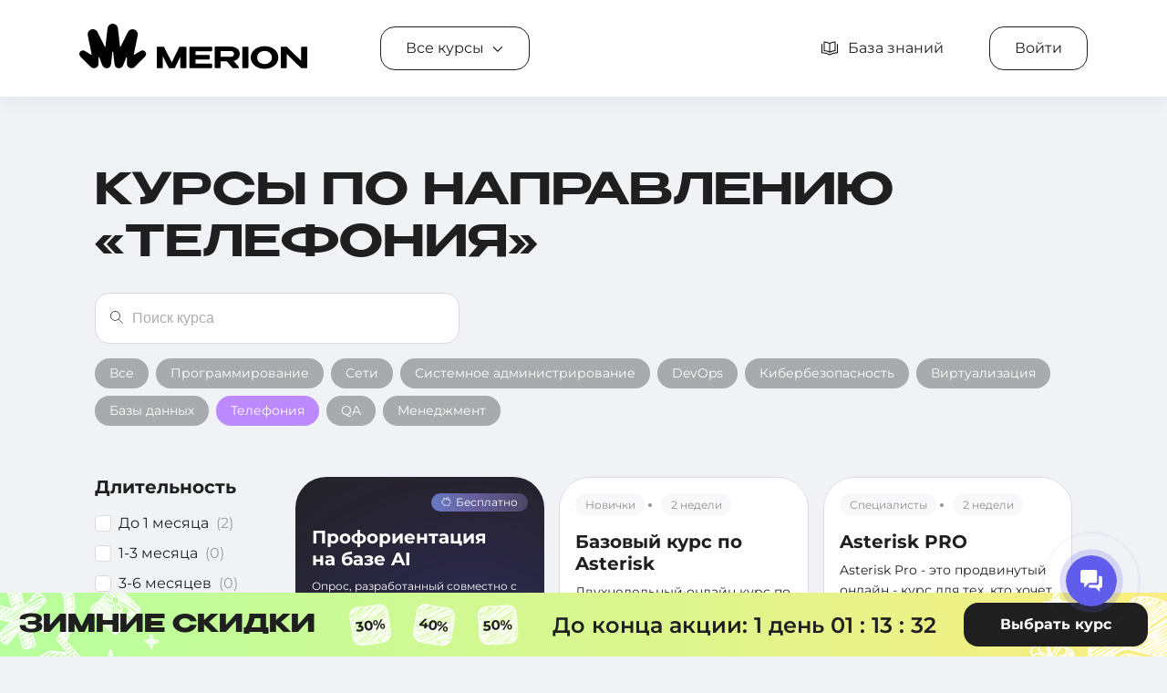

--- FILE ---
content_type: text/html; charset=UTF-8
request_url: https://wiki.merionet.ru/merion-academy/courses/telefoniya?utm_source=knowledgebase&utm_content=freepbx-14-chetyrnadcat-nachalo&utm_medium=ribbon
body_size: 14833
content:
<!DOCTYPE html>
<html lang="en">
	<head prefix="og: http://ogp.me/ns# article: http://ogp.me/ns/article# profile: http://ogp.me/ns/profile# fb: http://ogp.me/ns/fb#">
        <link rel="icon" type="image/svg+xml" href="/favicon.svg">
<meta charset="utf-8">
<meta name="viewport" content="width=device-width,initial-scale=1">
<title>Курсы по направлению «Телефония» обучение онлайн</title>
<meta name="csrf-token" content="OLigaULcb7jFtBzeOiJxwEvrACvzIxSFJQRe2dd1">
<meta http-equiv="Content-Type" content="text/html; charset=utf-8">
<meta http-equiv="X-UA-Compatible" content="IE=edge">
<style>.async-hide { opacity: 0 !important }</style>
<script>(function (a, s, y, n, c, h, i, d, e) {
        s.className += ' ' + y;
        h.start = 1 * new Date;
        h.end = i = function () {
            s.className = s.className.replace(RegExp(' ?' + y), '')
        };
        (a[n] = a[n] || []).hide = h;
        setTimeout(function () {
            i();
            h.end = null
        }, c);
        h.timeout = c;
    })(window, document.documentElement, 'async-hide', 'dataLayer', 4000,
        {'GTM-K5XFBSS': true});</script>
<script>
         (function (w, d, s, l, i) {
        w[l] = w[l] || [];
        w[l].push({
            'gtm.start':
                new Date().getTime(), event: 'gtm.js'
        });
        var f = d.getElementsByTagName(s)[0],
            j = d.createElement(s), dl = l != 'dataLayer' ? '&l=' + l : '';
        j.async = true;
        j.src =
            'https://www.googletagmanager.com/gtm.js?id=' + i + dl;
        f.parentNode.insertBefore(j, f);
    })(window, document, 'script', 'dataLayer', 'GTM-K5XFBSS');
    </script>
<meta name="facebook-domain-verification" content="zxb42qqdmdxfxnowpppo4brh9n4kq1">
<link media="all" type="text/css" rel="stylesheet" href="/build/assets/css/swiper/swiper-bundle.min.css">
<link media="all" type="text/css" rel="stylesheet" href="/build/assets/css/blocks/payment/main.css">
<meta name="description" content="Запись на онлайн-курсы по направлению «Телефония»">
<link rel="canonical" href="https://wiki.merionet.ru/merion-academy/courses/telefoniya">
<meta name="twitter:card" content="summary_large_image">
<meta property="og:url" content="https://wiki.merionet.ru/merion-academy/courses/telefoniya">
<meta property="og:type" content="website">
<meta property="og:site_name" content="Merion Academy">
<meta property="og:title" content="Курсы по направлению «Телефония» обучение онлайн">
<meta property="og:description" content="Запись на онлайн-курсы по направлению «Телефония»">
<meta property="og:image" content="https://ops.merionet.ru/render.jpeg?text=%D0%9A%D1%83%D1%80%D1%81%D1%8B%20%D0%BF%D0%BE%20%D0%BD%D0%B0%D0%BF%D1%80%D0%B0%D0%B2%D0%BB%D0%B5%D0%BD%D0%B8%D1%8E%20%C2%AB%D0%A2%D0%B5%D0%BB%D0%B5%D1%84%D0%BE%D0%BD%D0%B8%D1%8F%C2%BB%20%D0%BE%D0%B1%D1%83%D1%87%D0%B5%D0%BD%D0%B8%D0%B5%20%D0%BE%D0%BD%D0%BB%D0%B0%D0%B9%D0%BD&tags%5B0%5D=Merion%20Academy&orange=true">
<meta property="og:image:secure_url" content="https://ops.merionet.ru/render.jpeg?text=%D0%9A%D1%83%D1%80%D1%81%D1%8B%20%D0%BF%D0%BE%20%D0%BD%D0%B0%D0%BF%D1%80%D0%B0%D0%B2%D0%BB%D0%B5%D0%BD%D0%B8%D1%8E%20%C2%AB%D0%A2%D0%B5%D0%BB%D0%B5%D1%84%D0%BE%D0%BD%D0%B8%D1%8F%C2%BB%20%D0%BE%D0%B1%D1%83%D1%87%D0%B5%D0%BD%D0%B8%D0%B5%20%D0%BE%D0%BD%D0%BB%D0%B0%D0%B9%D0%BD&tags%5B0%5D=Merion%20Academy&orange=true">
<meta property="og:image:type" content="image/jpeg">
<meta property="og:image:width" content="1024">
<meta property="og:image:height" content="570">
            <link rel="stylesheet" href="/build/assets/css/courses/styles.min.css?ver=1.46">
    <link rel="stylesheet" href="/build/assets/css/global/global.min.css?ver=1.46">
    <link rel="stylesheet" href="/build/assets/css/header/styles.min.css?ver=1.46">
    <link rel="stylesheet" href="/build/assets/css/footer/style.css?ver=1.46">
    <link rel="stylesheet" href="/build/assets/css/courses/styles.css?ver=1.46">

	</head>
    <link rel="stylesheet" href="/build/assets/css/banner/discounts/styles.min.css?v19">
<div class="_wrapper">
    <div class="discountBanner" data-end-at="">
        <a class="banner-link"
           href="https://wiki.merionet.ru/merion-academy/courses"></a>
        <div class="discountBanner__content _d-flex">
            <div class="discountBanner__content-title">
                <div class="discountBanner-title bold">ЗИМНИЕ СКИДКИ</div>
            </div>
            <div class="discountBanner__content-discounts">
                <div class="discountBanner-discounts _d-flex">
                                            <div class="discountBanner-discounts__item _centered">
                            <div class="discountBanner-discounts__txt _centered discountBanner-discounts__txt-1">30%</div>
                        </div>
                                            <div class="discountBanner-discounts__item _centered">
                            <div class="discountBanner-discounts__txt _centered discountBanner-discounts__txt-2">40%</div>
                        </div>
                                            <div class="discountBanner-discounts__item _centered">
                            <div class="discountBanner-discounts__txt _centered discountBanner-discounts__txt-3">50%</div>
                        </div>
                                    </div>
            </div>
            <div class="discountBanner__content-timer">
                <div class="discountBanner-timer">До конца акции: <span class="discountBanner-timer__day">30</span>
                    <span class="discountBanner-timer__txt">дней</span> <span
                        class="discountBanner-timer__hour">24</span> : <span
                        class="discountBanner-timer__minute">59</span> : <span
                        class="discountBanner-timer__second">59</span></div>
            </div>
            <div class="discountBanner__content-btn"><a class="discountBanner-btn _button"
                                                        href="https://wiki.merionet.ru/merion-academy/courses">Выбрать курс</a>
            </div>
        </div>
    </div>
</div>
<script src="/build/assets/js/banner/main.js?v9"></script>
    <body class="_body">
        <!-- Google Tag Manager (noscript) -->
    <noscript>
        <iframe src="https://www.googletagmanager.com/ns.html?id=GTM-K5XFBSS"
                height="0" width="0" style="display:none;visibility:hidden"></iframe>
    </noscript>
    <!-- End Google Tag Manager (noscript) -->
        <header class="_header">
    <div class="_container-xl">
        <div class="_header__content _d-flex">
            <div class="_header__logo">
    <a class="_logo" href="https://wiki.merionet.ru/merion-academy">
        <span class="_logo__default"><img src="/images/header/general/logo_black.svg" alt="logo"></span>
        <span class="_logo__active"><img src="/images/header/general/logo_black.svg" alt="logo"></span></a>
</div>
            <div class="_header__courses">
                <a class=" _header-btn _outline-border _header-course _header-open" href="#">
    <span class="_header-btn__txt">Все курсы</span>
            <span class="_header-btn__icon _icon">
            <svg class="svg-sprite-icon icon-_down">
                <use xlink:href="/images/header/svg/symbol/sprite.svg#_down"></use>
            </svg>
        </span>
    </a>
            </div>
            <div class="_header__links _d-flex">
                <a class="_header-link _d-flex" href="https://wiki.merionet.ru" target=_blank>
        <span class="_header-link__icon _icon">
            <svg class="svg-sprite-icon icon-_book">
                <use xlink:href="/images/header/svg/symbol/sprite.svg#_book"></use>
            </svg>
    </span>
        <span class="_header-link__txt">База знаний</span>
</a>
                <a class=" _header-btn _outline-border _header-login-btn" href="https://lms.merionet.ru/login/signup.php?utm_source=knowledgebase&amp;utm_medium=ribbon&amp;utm_content=freepbx-14-chetyrnadcat-nachalo" target=_blank>
    <span class="_header-btn__txt">Войти</span>
    </a>
            </div>
        </div>
    </div>
    <div class="_header-dropdown">
        <div class="_container-xl">
            <div class="_header-dropdown__links">
                <div class="_header-dropdown__links-item">
                    <a class=" _header-btn _outline-border _header-wiki" href="https://wiki.merionet.ru" target=_blank>
    <span class="_header-btn__txt">База знаний</span>
    </a>
                </div>
                <div class="_header-dropdown__links-item">
                        <a class=" _header-login _button" href="https://lms.merionet.ru/login/signup.php?utm_source=knowledgebase&amp;utm_medium=ribbon&amp;utm_content=freepbx-14-chetyrnadcat-nachalo" target=_blank>
    <span class="_header-btn__txt">Войти</span>
    </a>
                </div>
            </div>
            <div class="_header-dropdown__content _d-flex">
                <div class="_header-dropdown__content-left">
                    <div class="_header-search">
    <div class="_header-search__group">
        <div class="_header-search__group-left"><a class="_header-search__back _icon" href="#">
                <svg class="svg-sprite-icon icon-return">
                    <use
                        xlink:href="/images/header/svg/symbol/sprite.svg#return"></use>
                </svg>
            </a></div>
        <div class="_header-search__group-right">
            <input data-search-result="https://wiki.merionet.ru/merion-academy/courses" class="_header-search__input _input" type="text" placeholder="Поиск курса"><a
                class="_header-search__clear _icon" href="#">
                <svg class="svg-sprite-icon icon-_cross">
                    <use
                        xlink:href="/images/header/svg/symbol/sprite.svg#_cross"></use>
                </svg>
            </a>
        </div>
    </div>
    <div class="_header-search__dropdown">
        <div class="_header-search__dropdown-found">
            <div class="_header-search__dropdown-result">
                <div class="_header-search__list _flex">
                                            <div class="_header-search__list-item">
                            <a class="_header-search__item"
                               href="https://wiki.merionet.ru/merion-academy/course/devops-inzhener-s-nulya"> <span
                                    class="_header-search__item-icon">
                        <picture>
                            
    </picture>

                        <img src="/images/courses-all/devops-inzhener-s-nulya_icon.svg" width="39" height="39"/>
        
    

                                </span><span class="_header-search__item-txt">DevOps с нуля</span></a></div>
                                            <div class="_header-search__list-item">
                            <a class="_header-search__item"
                               href="https://wiki.merionet.ru/merion-academy/course/onlajn-kurs-po-asterisk"> <span
                                    class="_header-search__item-icon">
                        <picture>
                            
    </picture>

                        <img src="/images/courses-all/onlajn-kurs-po-asterisk_icon.svg" width="39" height="39"/>
        
    

                                </span><span class="_header-search__item-txt">Базовый курс по Asterisk</span></a></div>
                                            <div class="_header-search__list-item">
                            <a class="_header-search__item"
                               href="https://wiki.merionet.ru/merion-academy/course/polnyj-kurs-po-kompyuternym-setyam"> <span
                                    class="_header-search__item-icon">
                        <picture>
                            
    </picture>

                        <img src="/images/courses-all/polnyj-kurs-po-kompyuternym-setyam_icon.svg" width="39" height="39"/>
        
    

                                </span><span class="_header-search__item-txt">Сетевые технологии</span></a></div>
                                            <div class="_header-search__list-item">
                            <a class="_header-search__item"
                               href="https://wiki.merionet.ru/merion-academy/course/mini-kurs-po-virtualizacii-vmware-vsphere-7"> <span
                                    class="_header-search__item-icon">
                        <picture>
                            
    </picture>

                        <img src="/images/courses-all/mini-kurs-po-virtualizacii-vmware-vsphere-7_icon.svg" width="39" height="39"/>
        
    

                                </span><span class="_header-search__item-txt">Виртуализация</span></a></div>
                                            <div class="_header-search__list-item">
                            <a class="_header-search__item"
                               href="https://wiki.merionet.ru/merion-academy/course/kurs-po-sql"> <span
                                    class="_header-search__item-icon">
                        <picture>
                            
    </picture>

                        <img src="/images/courses-all/kurs-po-sql_icon.svg" width="39" height="39"/>
        
    

                                </span><span class="_header-search__item-txt">Реляционные БД. SQL</span></a></div>
                                            <div class="_header-search__list-item">
                            <a class="_header-search__item"
                               href="https://wiki.merionet.ru/merion-academy/course/kurs-po-python"> <span
                                    class="_header-search__item-icon">
                        <picture>
                            
    </picture>

                        <img src="/images/courses-all/kurs-po-python_icon.svg" width="39" height="39"/>
        
    

                                </span><span class="_header-search__item-txt">Python с нуля</span></a></div>
                                            <div class="_header-search__list-item">
                            <a class="_header-search__item"
                               href="https://wiki.merionet.ru/merion-academy/course/kurs-po-linux"> <span
                                    class="_header-search__item-icon">
                        <picture>
                            
    </picture>

                        <img src="/images/courses-all/kurs-po-linux_icon.svg" width="39" height="39"/>
        
    

                                </span><span class="_header-search__item-txt">Онлайн курс по Linux</span></a></div>
                                            <div class="_header-search__list-item">
                            <a class="_header-search__item"
                               href="https://wiki.merionet.ru/merion-academy/course/kurs-po-windows-server"> <span
                                    class="_header-search__item-icon">
                        <picture>
                            
    </picture>

                        <img src="/images/courses-all/kurs-po-windows-server_icon.svg" width="39" height="39"/>
        
    

                                </span><span class="_header-search__item-txt">MS Windows Server</span></a></div>
                                            <div class="_header-search__list-item">
                            <a class="_header-search__item"
                               href="https://wiki.merionet.ru/merion-academy/course/kurs-po-kiberbezopasnosti"> <span
                                    class="_header-search__item-icon">
                        <picture>
                            
    </picture>

                        <img src="/images/courses-all/kurs-po-kiberbezopasnosti_icon.svg" width="39" height="39"/>
        
    

                                </span><span class="_header-search__item-txt">Кибербезопасность</span></a></div>
                                            <div class="_header-search__list-item">
                            <a class="_header-search__item"
                               href="https://wiki.merionet.ru/merion-academy/course/asterisk-pro-prodvinutyj-onlajn-kurs"> <span
                                    class="_header-search__item-icon">
                        <picture>
                            
    </picture>

                        <img src="/images/courses-all/asterisk-pro-prodvinutyj-onlajn-kurs_icon.svg" width="39" height="39"/>
        
    

                                </span><span class="_header-search__item-txt">Asterisk PRO</span></a></div>
                                            <div class="_header-search__list-item">
                            <a class="_header-search__item"
                               href="https://wiki.merionet.ru/merion-academy/course/mini-kurs-po-bgp"> <span
                                    class="_header-search__item-icon">
                        <picture>
                            
    </picture>

                        <img src="/images/courses-all/mini-kurs-po-bgp_icon.svg" width="39" height="39"/>
        
    

                                </span><span class="_header-search__item-txt">Основы BGP</span></a></div>
                                            <div class="_header-search__list-item">
                            <a class="_header-search__item"
                               href="https://wiki.merionet.ru/merion-academy/course/kurs-po-nosql"> <span
                                    class="_header-search__item-icon">
                        <picture>
                            
    </picture>

                        <img src="/images/courses-all/kurs-po-nosql_icon.svg" width="39" height="39"/>
        
    

                                </span><span class="_header-search__item-txt">Курс по NoSQL</span></a></div>
                                            <div class="_header-search__list-item">
                            <a class="_header-search__item"
                               href="https://wiki.merionet.ru/merion-academy/course/testirovshchik-po-osnovy-qa-s-nulya"> <span
                                    class="_header-search__item-icon">
                        <picture>
                            
    </picture>

                        <img src="/images/courses-all/testirovshchik-po-osnovy-qa-s-nulya_icon.svg" width="39" height="39"/>
        
    

                                </span><span class="_header-search__item-txt">QA тестировщик с нуля</span></a></div>
                                            <div class="_header-search__list-item">
                            <a class="_header-search__item"
                               href="https://wiki.merionet.ru/merion-academy/course/bazy-dannyh-s-nulya"> <span
                                    class="_header-search__item-icon">
                        <picture>
                            
    </picture>

                        <img src="/images/courses-all/bazy-dannyh-s-nulya_icon.svg" width="39" height="39"/>
        
    

                                </span><span class="_header-search__item-txt">Базы данных с нуля</span></a></div>
                                            <div class="_header-search__list-item">
                            <a class="_header-search__item"
                               href="https://wiki.merionet.ru/merion-academy/course/java-razrabotchik-s-nulya"> <span
                                    class="_header-search__item-icon">
                        <picture>
                            
    </picture>

                        <img src="/images/courses-all/java-razrabotchik-s-nulya_icon.svg" width="39" height="39"/>
        
    

                                </span><span class="_header-search__item-txt">Java с нуля</span></a></div>
                                            <div class="_header-search__list-item">
                            <a class="_header-search__item"
                               href="https://wiki.merionet.ru/merion-academy/course/python-advanced-prodvinutyj-kurs"> <span
                                    class="_header-search__item-icon">
                        <picture>
                            
    </picture>

                        <img src="/images/courses-all/kurs-po-python_icon.svg" width="39" height="39"/>
        
    

                                </span><span class="_header-search__item-txt">Python Advanced</span></a></div>
                                            <div class="_header-search__list-item">
                            <a class="_header-search__item"
                               href="https://wiki.merionet.ru/merion-academy/course/frontend-razrabotchik-s-nulya"> <span
                                    class="_header-search__item-icon">
                        <picture>
                            
    </picture>

                        <img src="/images/courses-all/frontend-razrabotchik-s-nulya_icon.svg" width="39" height="39"/>
        
    

                                </span><span class="_header-search__item-txt">Фронтенд с нуля</span></a></div>
                                            <div class="_header-search__list-item">
                            <a class="_header-search__item"
                               href="https://wiki.merionet.ru/merion-academy/course/avtomatizirovannoe-testirovanie-na-python"> <span
                                    class="_header-search__item-icon">
                        <picture>
                            
    </picture>

                        <img src="/images/courses-all/avtomatizirovannoe-testirovanie-na-python_icon.svg" width="39" height="39"/>
        
    

                                </span><span class="_header-search__item-txt">Автотестирование на Python</span></a></div>
                                            <div class="_header-search__list-item">
                            <a class="_header-search__item"
                               href="https://wiki.merionet.ru/merion-academy/course/git-i-github-s-nulya"> <span
                                    class="_header-search__item-icon">
                        <picture>
                            
    </picture>

                        <img src="/images/courses-all/git-i-github-s-nulya_icon.svg" width="39" height="39"/>
        
    

                                </span><span class="_header-search__item-txt">Git и GitHub с нуля</span></a></div>
                                            <div class="_header-search__list-item">
                            <a class="_header-search__item"
                               href="https://wiki.merionet.ru/merion-academy/course/kurs-po-etichnomu-hakingu"> <span
                                    class="_header-search__item-icon">
                        <picture>
                            
    </picture>

                        <img src="/storage/images/284f7135-e847-41ed-9abe-c0be3dd71249.svg" width="39" height="39"/>
        
    

                                </span><span class="_header-search__item-txt">Этичный хакинг</span></a></div>
                                            <div class="_header-search__list-item">
                            <a class="_header-search__item"
                               href="https://wiki.merionet.ru/merion-academy/course/telegram-boty-na-python"> <span
                                    class="_header-search__item-icon">
                        <picture>
                            
    </picture>

                        <img src="/images/courses-all/telegram-boty-na-python_icon.svg" width="39" height="39"/>
        
    

                                </span><span class="_header-search__item-txt">Telegram-боты на Python</span></a></div>
                                            <div class="_header-search__list-item">
                            <a class="_header-search__item"
                               href="https://wiki.merionet.ru/merion-academy/course/avtomatizirovannoe-testirovanie-na-java"> <span
                                    class="_header-search__item-icon">
                        <picture>
                            
    </picture>

                        <img src="/images/courses-all/java-razrabotchik-s-nulya_icon.svg" width="39" height="39"/>
        
    

                                </span><span class="_header-search__item-txt">Автотестирование на Java</span></a></div>
                                            <div class="_header-search__list-item">
                            <a class="_header-search__item"
                               href="https://wiki.merionet.ru/merion-academy/course/onlajn-kurs-po-setevym-tekhnologiyam-huawei"> <span
                                    class="_header-search__item-icon">
                        <picture>
                            
    </picture>

                        <img src="/images/courses-all/onlajn-kurs-po-setevym-tekhnologiyam-huawei_icon.svg" width="39" height="39"/>
        
    

                                </span><span class="_header-search__item-txt">Сетевые технологии Huawei</span></a></div>
                                            <div class="_header-search__list-item">
                            <a class="_header-search__item"
                               href="https://wiki.merionet.ru/merion-academy/course/onlajn-kurs-po-typescript"> <span
                                    class="_header-search__item-icon">
                        <picture>
                            
    </picture>

                        <img src="/images/courses-all/onlajn-kurs-po-typescript_icon.svg" width="39" height="39"/>
        
    

                                </span><span class="_header-search__item-txt">TypeScript с нуля</span></a></div>
                                            <div class="_header-search__list-item">
                            <a class="_header-search__item"
                               href="https://wiki.merionet.ru/merion-academy/course/razrabotka-igr-na-dvizhke-flutter-flame"> <span
                                    class="_header-search__item-icon">
                        <picture>
                            
    </picture>

                        <img src="/images/courses-all/razrabotka-igr-na-dvizhke-flutter-flame_icon.svg" width="39" height="39"/>
        
    

                                </span><span class="_header-search__item-txt">Разработка игр на Flutter: Flame</span></a></div>
                                            <div class="_header-search__list-item">
                            <a class="_header-search__item"
                               href="https://wiki.merionet.ru/merion-academy/course/onlajn-kurs-po-mikrotik"> <span
                                    class="_header-search__item-icon">
                        <picture>
                            
    </picture>

                        <img src="/images/courses-all/onlajn-kurs-po-mikrotik_icon.svg" width="39" height="39"/>
        
    

                                </span><span class="_header-search__item-txt">MikroTik с нуля</span></a></div>
                                            <div class="_header-search__list-item">
                            <a class="_header-search__item"
                               href="https://wiki.merionet.ru/merion-academy/course/razrabotka-prilozhenij-na-flutter-i-dart"> <span
                                    class="_header-search__item-icon">
                        <picture>
                            
    </picture>

                        <img src="/images/courses-all/razrabotka-prilozhenij-na-flutter-i-dart_icon.svg" width="39" height="39"/>
        
    

                                </span><span class="_header-search__item-txt">Flutter и Dart </span></a></div>
                                            <div class="_header-search__list-item">
                            <a class="_header-search__item"
                               href="https://wiki.merionet.ru/merion-academy/course/data-science-s-nulya"> <span
                                    class="_header-search__item-icon">
                        <picture>
                            
    </picture>

                        <img src="/images/courses-all/data-science-s-nulya_icon.svg" width="39" height="39"/>
        
    

                                </span><span class="_header-search__item-txt">Data Science с нуля</span></a></div>
                                            <div class="_header-search__list-item">
                            <a class="_header-search__item"
                               href="https://wiki.merionet.ru/merion-academy/course/frontend-razrabotka-na-react"> <span
                                    class="_header-search__item-icon">
                        <picture>
                            
    </picture>

                        <img src="/images/courses-all/frontend-razrabotka-na-react_icon.svg" width="39" height="39"/>
        
    

                                </span><span class="_header-search__item-txt">Frontend React</span></a></div>
                                            <div class="_header-search__list-item">
                            <a class="_header-search__item"
                               href="https://wiki.merionet.ru/merion-academy/course/onlajn-kurs-po-setevoj-bezopasnosti"> <span
                                    class="_header-search__item-icon">
                        <picture>
                            
    </picture>

                        <img src="/images/courses-all/onlajn-kurs-po-setevoj-bezopasnosti_icon.svg" width="39" height="39"/>
        
    

                                </span><span class="_header-search__item-txt">Сетевая безопасность</span></a></div>
                                            <div class="_header-search__list-item">
                            <a class="_header-search__item"
                               href="https://wiki.merionet.ru/merion-academy/course/backend-razrabotka-na-nodejs"> <span
                                    class="_header-search__item-icon">
                        <picture>
                            
    </picture>

                        <img src="/images/courses-all/backend-razrabotka-na-nodejs_icon.svg" width="39" height="39"/>
        
    

                                </span><span class="_header-search__item-txt">Node.js с нуля</span></a></div>
                                            <div class="_header-search__list-item">
                            <a class="_header-search__item"
                               href="https://wiki.merionet.ru/merion-academy/course/onlajn-kurs-product-manager-it-proektov"> <span
                                    class="_header-search__item-icon">
                        <picture>
                            
    </picture>

                        <img src="/images/courses-all/onlajn-kurs-product-manager-it-proektov_icon.svg" width="39" height="39"/>
        
    

                                </span><span class="_header-search__item-txt">Product Manager</span></a></div>
                                            <div class="_header-search__list-item">
                            <a class="_header-search__item"
                               href="https://wiki.merionet.ru/merion-academy/course/csharp-razrabotchik-s-nulya"> <span
                                    class="_header-search__item-icon">
                        <picture>
                            
    </picture>

                        <img src="/images/courses-all/csharp-razrabotchik-s-nulya.svg" width="39" height="39"/>
        
    

                                </span><span class="_header-search__item-txt">C# с нуля</span></a></div>
                                            <div class="_header-search__list-item">
                            <a class="_header-search__item"
                               href="https://wiki.merionet.ru/merion-academy/course/kurs-po-nejrosetyam-i-mashinnomu-obucheniyu-dlya-nachinayushchih"> <span
                                    class="_header-search__item-icon">
                        <picture>
                            
    </picture>

                        <img src="/storage/images/fa0ba866-0df5-45d2-924f-683647a243ec.svg" width="39" height="39"/>
        
    

                                </span><span class="_header-search__item-txt">Нейросети с нуля</span></a></div>
                                            <div class="_header-search__list-item">
                            <a class="_header-search__item"
                               href="https://wiki.merionet.ru/merion-academy/course/ios-razrabotchik-s-nulya"> <span
                                    class="_header-search__item-icon">
                        <picture>
                            
    </picture>

                        <img src="/storage/images/83e24420-79b3-4667-a840-2d41abc25ade.svg" width="39" height="39"/>
        
    

                                </span><span class="_header-search__item-txt">iOS-разработчик с нуля</span></a></div>
                                            <div class="_header-search__list-item">
                            <a class="_header-search__item"
                               href="https://wiki.merionet.ru/merion-academy/course/analitik-dannyh-s-nulya"> <span
                                    class="_header-search__item-icon">
                        <picture>
                            
    </picture>

                        <img src="/storage/images/3ad1cdc5-e9df-4f33-a5b0-94d58ddac444.svg" width="39" height="39"/>
        
    

                                </span><span class="_header-search__item-txt">Аналитик данных с нуля</span></a></div>
                                            <div class="_header-search__list-item">
                            <a class="_header-search__item"
                               href="https://wiki.merionet.ru/merion-academy/course/1c-razrabotchik-s-nulya"> <span
                                    class="_header-search__item-icon">
                        <picture>
                            
    </picture>

                        <img src="/storage/images/2da1b77c-5092-443f-b12b-51f5eb6779f8.svg" width="39" height="39"/>
        
    

                                </span><span class="_header-search__item-txt">1С-разработчик с нуля</span></a></div>
                                            <div class="_header-search__list-item">
                            <a class="_header-search__item"
                               href="https://wiki.merionet.ru/merion-academy/course/rabbitmq-dlya-razrabotchikov-i-devops"> <span
                                    class="_header-search__item-icon">
                        <picture>
                            
    </picture>

                        <img src="/storage/images/6091858c-7adb-4eca-8135-69fd70088911.svg" width="39" height="39"/>
        
    

                                </span><span class="_header-search__item-txt">RabbitMQ для разработчиков и DevOps</span></a></div>
                                            <div class="_header-search__list-item">
                            <a class="_header-search__item"
                               href="https://wiki.merionet.ru/merion-academy/course/redis-dlya-razrabotchikov-i-devops"> <span
                                    class="_header-search__item-icon">
                        <picture>
                            
    </picture>

                        <img src="/storage/images/8b161509-373f-44f8-a016-f22ffe071853.svg" width="39" height="39"/>
        
    

                                </span><span class="_header-search__item-txt">Redis для разработчиков и DevOps</span></a></div>
                                            <div class="_header-search__list-item">
                            <a class="_header-search__item"
                               href="https://wiki.merionet.ru/merion-academy/course/sistemnyj-analitik-s-nulya"> <span
                                    class="_header-search__item-icon">
                        <picture>
                            
    </picture>

                        <img src="/storage/images/c801b7bc-9b2f-4ef8-986b-a0184b50d94a.svg" width="39" height="39"/>
        
    

                                </span><span class="_header-search__item-txt">Системный аналитик с нуля</span></a></div>
                                            <div class="_header-search__list-item">
                            <a class="_header-search__item"
                               href="https://wiki.merionet.ru/merion-academy/course/mongodb-dlya-razrabotchikov-i-devops"> <span
                                    class="_header-search__item-icon">
                        <picture>
                            
    </picture>

                        <img src="/storage/images/e53a901d-9da4-45f9-b582-5e7df3e66afa.svg" width="39" height="39"/>
        
    

                                </span><span class="_header-search__item-txt">MongoDB для разработчиков и DevOps</span></a></div>
                    
                </div>
            </div>
            <div class="_header-search__dropdown-all">
                <a class="_header-search__dropdown-link" href="">Все курсы по запросу «» (0) </a>
            </div>
        </div>
        <div class="_header-search__dropdown-null">Ничего не найдено</div>
    </div>
</div>
                    <div class="_header-categories _flex">
    <div class="_header-categories__item">
        <a class="_header-categories__link _outline-border" href="https://wiki.merionet.ru/merion-academy/courses">Все курсы</a>
    </div>
            <div class="_header-categories__item">
            <a class="_header-categories__link _outline-border"
               href="https://wiki.merionet.ru/merion-academy/courses/programmirovanie">Программирование</a>
        </div>
            <div class="_header-categories__item">
            <a class="_header-categories__link _outline-border"
               href="https://wiki.merionet.ru/merion-academy/courses/seti">Сети</a>
        </div>
            <div class="_header-categories__item">
            <a class="_header-categories__link _outline-border"
               href="https://wiki.merionet.ru/merion-academy/courses/sistemnoe-administrirovanie">Системное администрирование</a>
        </div>
            <div class="_header-categories__item">
            <a class="_header-categories__link _outline-border"
               href="https://wiki.merionet.ru/merion-academy/courses/devops">DevOps</a>
        </div>
            <div class="_header-categories__item">
            <a class="_header-categories__link _outline-border"
               href="https://wiki.merionet.ru/merion-academy/courses/kiberbezopasnost">Кибербезопасность</a>
        </div>
            <div class="_header-categories__item">
            <a class="_header-categories__link _outline-border"
               href="https://wiki.merionet.ru/merion-academy/courses/virtualizaciya">Виртуализация</a>
        </div>
            <div class="_header-categories__item">
            <a class="_header-categories__link _outline-border"
               href="https://wiki.merionet.ru/merion-academy/courses/bazy-dannyh">Базы данных</a>
        </div>
            <div class="_header-categories__item">
            <a class="_header-categories__link _outline-border"
               href="https://wiki.merionet.ru/merion-academy/courses/telefoniya">Телефония</a>
        </div>
            <div class="_header-categories__item">
            <a class="_header-categories__link _outline-border"
               href="https://wiki.merionet.ru/merion-academy/courses/qa">QA</a>
        </div>
            <div class="_header-categories__item">
            <a class="_header-categories__link _outline-border"
               href="https://wiki.merionet.ru/merion-academy/courses/management">Менеджмент</a>
        </div>
    </div>
                </div>
                <div class="_header-dropdown__content-right">
                    <div class="_header-banner">
    <div class="_header-banner__img"><img
            src="/images/header/general/h-banner-img.svg" alt=""></div>
    <div class="_header-banner__title bold"><a class="header-h-link"
                                               href="https://wiki.merionet.ru/merion-academy/company/intensiv-po-rostu-karery-v-it-ot-hr-ekspertov">Поможем
            прокачать&nbsp;карьеру!</a></div>
    <div class="_header-banner__txt">Всем студентам мы предоставляем бесплатный интенсив по
        карьерному росту, разработанный совместно с&nbsp;экспертами из центра развития карьеры
        «ЭЙЧ».
    </div>
</div>
                </div>
            </div>
        </div>
    </div>
    <div class="_header-overlay"></div>
</header>
    <div id="captcha-container"></div>
        <div class="_wrapper _wrapper--grey _wrapper--overflow">
        <div class="_wrapper__inner">
            <div class="_wrapper__inner">
                <div class="gCourses">
                    <div class="container">
                        <div class="gCourses-container _container-xl">
                                                            <h1 class="gCourses-title _h2">Курсы по направлению «Телефония»</h1>
                            
                            <div class="gCourses-search">
                                <input class="gCourses-search__input _input" id="search" type="text"
                                       placeholder="Поиск курса"
                                       value="">
                            </div>
                            <div class="gCourses-filter-btn"><a class="gCourses-btn" href="#"><span
                                        class="gCourses-btn__icon"> <img
                                            src="/images/courses-all/filtre.svg" alt="icon"></span><span
                                        class="gCourses-btn__txt">Фильтры</span><span class="gCourses-btn__qty"></span></a>
                            </div>
                            <div class="gCourses-category-wrapper">
                                <ul class="gCourses-category _flex">
                                    <li class="gCourses-category__item">
                                        <a class="gCourses-category__link gCourses-category__link--all"
                                           href="https://wiki.merionet.ru/merion-academy/courses"
                                           data-category="all">Все
                                        </a>
                                    </li>
                                                                            <li class="gCourses-category__item">
                                            <a
                                                class="gCourses-category__link"

                                                style=""
                                                href="https://wiki.merionet.ru/merion-academy/courses/programmirovanie"
                                                data-category="prog">Программирование</a>
                                        </li>
                                                                            <li class="gCourses-category__item">
                                            <a
                                                class="gCourses-category__link"

                                                style=""
                                                href="https://wiki.merionet.ru/merion-academy/courses/seti"
                                                data-category="prog">Сети</a>
                                        </li>
                                                                            <li class="gCourses-category__item">
                                            <a
                                                class="gCourses-category__link"

                                                style=""
                                                href="https://wiki.merionet.ru/merion-academy/courses/sistemnoe-administrirovanie"
                                                data-category="prog">Системное администрирование</a>
                                        </li>
                                                                            <li class="gCourses-category__item">
                                            <a
                                                class="gCourses-category__link"

                                                style=""
                                                href="https://wiki.merionet.ru/merion-academy/courses/devops"
                                                data-category="prog">DevOps</a>
                                        </li>
                                                                            <li class="gCourses-category__item">
                                            <a
                                                class="gCourses-category__link"

                                                style=""
                                                href="https://wiki.merionet.ru/merion-academy/courses/kiberbezopasnost"
                                                data-category="prog">Кибербезопасность</a>
                                        </li>
                                                                            <li class="gCourses-category__item">
                                            <a
                                                class="gCourses-category__link"

                                                style=""
                                                href="https://wiki.merionet.ru/merion-academy/courses/virtualizaciya"
                                                data-category="prog">Виртуализация</a>
                                        </li>
                                                                            <li class="gCourses-category__item">
                                            <a
                                                class="gCourses-category__link"

                                                style=""
                                                href="https://wiki.merionet.ru/merion-academy/courses/bazy-dannyh"
                                                data-category="prog">Базы данных</a>
                                        </li>
                                                                            <li class="gCourses-category__item">
                                            <a
                                                class="gCourses-category__link active"

                                                style="background-color: #BD89FF;"
                                                href="https://wiki.merionet.ru/merion-academy/courses/telefoniya"
                                                data-category="prog">Телефония</a>
                                        </li>
                                                                            <li class="gCourses-category__item">
                                            <a
                                                class="gCourses-category__link"

                                                style=""
                                                href="https://wiki.merionet.ru/merion-academy/courses/qa"
                                                data-category="prog">QA</a>
                                        </li>
                                                                            <li class="gCourses-category__item">
                                            <a
                                                class="gCourses-category__link"

                                                style=""
                                                href="https://wiki.merionet.ru/merion-academy/courses/management"
                                                data-category="prog">Менеджмент</a>
                                        </li>
                                                                    </ul>
                            </div>
                            <div class="gCourses-selectedFilters-wrapper">
                                <div class="gCourses-selectedFilters__holder">Выбранные фильтры:</div>
                                <ul class="gCourses-selectedFilters _flex">
                                    <!-- <li class="gCourses-selectedFilters__item">1-3 месяца <a href="#" class="gCourses-selectedFilters__item-remove" onclick="this.parentNode.remove()"></a></li> -->
                                    <!-- <li class="gCourses-selectedFilters__item">Новичкам <a href="#" class="gCourses-selectedFilters__item-remove" onclick="this.parentNode.remove()"></a></li> -->
                                </ul>
                                <a href="#" class="gCourses-selectedFilters__reset reset-filter">Сбросить фильтры</a>
                            </div>
                            <div class="gCourses-content _d-flex">
                                <div class="gCourses-content__left">
                                    <div class="gCourses-filter-wrapper">
                                        <div class="gCourses-filter">
    <a class="gCourses-filter__close close-filter"
       href="#"><img
            src="/images/courses-all/close.svg" alt=""></a>
            <div class="gCourses-filter__group" >
        <div class="gCourses-filter__title _f-20 bold">Длительность</div>
        <div class="gCourses-filter__list">
                            <div class="gCourses-filter__list-item">
                    <label class="gCourses-filter__label">
                        <input type="checkbox" name="duration" value="1" ><span
                            class="gCourses-filter__label-content"> <span
                                class="gCourses-filter__label-icon"> </span><span
                                class="gCourses-filter__label-info"> <span
                                    class="gCourses-filter__label-name">До 1 месяца</span><span
                                    class="gCourses-filter__label-qty">
                                                        (2)</span></span></span>
                    </label>
                </div>
                            <div class="gCourses-filter__list-item">
                    <label class="gCourses-filter__label">
                        <input type="checkbox" name="duration" value="2" ><span
                            class="gCourses-filter__label-content"> <span
                                class="gCourses-filter__label-icon"> </span><span
                                class="gCourses-filter__label-info"> <span
                                    class="gCourses-filter__label-name">1-3 месяца</span><span
                                    class="gCourses-filter__label-qty">
                                                        (0)</span></span></span>
                    </label>
                </div>
                            <div class="gCourses-filter__list-item">
                    <label class="gCourses-filter__label">
                        <input type="checkbox" name="duration" value="3" ><span
                            class="gCourses-filter__label-content"> <span
                                class="gCourses-filter__label-icon"> </span><span
                                class="gCourses-filter__label-info"> <span
                                    class="gCourses-filter__label-name">3-6 месяцев</span><span
                                    class="gCourses-filter__label-qty">
                                                        (0)</span></span></span>
                    </label>
                </div>
                    </div>
    </div>

            <div class="gCourses-filter__group" >
        <div class="gCourses-filter__title _f-20 bold">Стоимость</div>
        <div class="gCourses-filter__list">
                            <div class="gCourses-filter__list-item">
                    <label class="gCourses-filter__label">
                        <input type="checkbox" name="cost" value="1" ><span
                            class="gCourses-filter__label-content"> <span
                                class="gCourses-filter__label-icon"> </span><span
                                class="gCourses-filter__label-info"> <span
                                    class="gCourses-filter__label-name">Платно</span><span
                                    class="gCourses-filter__label-qty">
                                                        (2)</span></span></span>
                    </label>
                </div>
                            <div class="gCourses-filter__list-item">
                    <label class="gCourses-filter__label">
                        <input type="checkbox" name="cost" value="2" ><span
                            class="gCourses-filter__label-content"> <span
                                class="gCourses-filter__label-icon"> </span><span
                                class="gCourses-filter__label-info"> <span
                                    class="gCourses-filter__label-name">Бесплатно</span><span
                                    class="gCourses-filter__label-qty">
                                                        (0)</span></span></span>
                    </label>
                </div>
                    </div>
    </div>

            <div class="gCourses-filter__group" >
        <div class="gCourses-filter__title _f-20 bold">Сложность</div>
        <div class="gCourses-filter__list">
                            <div class="gCourses-filter__list-item">
                    <label class="gCourses-filter__label">
                        <input type="checkbox" name="difficulty" value="1" ><span
                            class="gCourses-filter__label-content"> <span
                                class="gCourses-filter__label-icon"> </span><span
                                class="gCourses-filter__label-info"> <span
                                    class="gCourses-filter__label-name">Новичкам</span><span
                                    class="gCourses-filter__label-qty">
                                                        (1)</span></span></span>
                    </label>
                </div>
                            <div class="gCourses-filter__list-item">
                    <label class="gCourses-filter__label">
                        <input type="checkbox" name="difficulty" value="2" ><span
                            class="gCourses-filter__label-content"> <span
                                class="gCourses-filter__label-icon"> </span><span
                                class="gCourses-filter__label-info"> <span
                                    class="gCourses-filter__label-name">Специалистам</span><span
                                    class="gCourses-filter__label-qty">
                                                        (1)</span></span></span>
                    </label>
                </div>
                    </div>
    </div>

    
    <div class="gCourses-filter__group gCourses-filter__group--last">
        <div class="gCourses-filter__controls _flex">
            <div class="gCourses-filter__controls-item"><a
                    class="gCourses-filter__apply _button close-filter"
                    href="#">Применить</a></div>
            <div class="gCourses-filter__controls-item"><a
                    class="gCourses-filter__reset reset-filter" href="#"> Очистить
                    всё</a>
            </div>
        </div>
    </div>
</div>
                                    </div>
                                </div>
                                <div class="gCourses-content__right">
                                    <div class="gCourses-list _flex">
                                        <div class="gCourses-list__item" style="display: block;"><!-- Профориентация на базе AI-->
                                            <div class="gCoursesCard _ai _outline-border">
                                                <div class="gCoursesCard-tags _flex">
                                                    <div class="gCoursesCard-tags__item-wrap _flex">

                                                    </div>
                                                    <div class="gCoursesCard-tags-tip__item" style="--tip-bg: linear-gradient(80.09deg, #697ECA -5.81%, #655E9B 46.82%, #4D4665 99.1%);">
                                                        <i class="gCoursesCard-tags-tip__icon"><img src="/images/courses-all/besplatno_white_icon.svg" alt="icon"></i><span>Бесплатно</span>
                                                    </div>
                                                </div>
                                                <div class="gCoursesCard-title _f-20 bold"><a href="https://wiki.merionet.ru/merion-academy/company/proforientaciya-na-baze-ai">Профориентация на&nbsp;базе&nbsp;AI</a></div>
                                                <p class="gCoursesCard-desc _f-14">Опрос, разработанный совместно с экспертами центра развития карьеры ЭЙЧ, позволит выявить твои сильные стороны. Ответы анализируются нашей AI-моделью с   технологией градиентного бустинга</p>
                                            </div>
                                        </div>
                                                                                    <div class="gCourses-list__item"
     data-duration="1"
     data-cost="1"
     data-difficulty="1"
     data-product-id="3"
     data-product-name="Базовый курс по Asterisk"
     data-product-price="4280"
     data-category="Телефония">
    <div class="gCoursesCard _outline-border" style="--hover-color:#5945D6;">
        <div class="gCoursesCard-icon"
             data-svg-code="/images/courses-all/grey/onlajn-kurs-po-asterisk_icon.svg"
             data-bg-initial="#E3E4EF"
             data-gradient-2="#BD89FF"
             data-gradient-1="#4034CC"
        >
        </div>
        <div class="gCoursesCard-tags _flex">
            <div class="gCoursesCard-tags__item-wrap _flex">
                <div class="gCoursesCard-tags__item">
                    <div class="gCoursesCard-tag _d-flex">
                        <!-- <div class="gCoursesCard-tag__icon"><img src="images/courses-all/difficulty.png" width="13" height="13" alt="icon"></div> -->
                        <div class="gCoursesCard-tag__txt">Новички</div>
                    </div>
                </div>
                <div class="gCoursesCard-tags__item">
                    <div class="gCoursesCard-tag _d-flex">
                        <!-- <div class="gCoursesCard-tag__icon"><img src="images/courses-all/time.png" width="13" height="13" alt="icon"></div> -->
                        <div class="gCoursesCard-tag__txt">2 недели</div>
                    </div>
                </div>
            </div>
            
        </div>
        <div class="gCoursesCard-title _f-20 bold">

                            <a data-show-side-modal="" data-side-modal-id="_course_preview" data-course-id="2" href="https://wiki.merionet.ru/merion-academy/course/onlajn-kurs-po-asterisk">Базовый курс по Asterisk </a>
            
        </div>
        <p class="gCoursesCard-desc _f-14">Двухнедельный онлайн курс по Asterisk от Мерион Нетворкс. 5 блоков обучения с домашним заданием. Именной сертификат с уникальным номером при успешной сдаче экзамена</p>
        <div class="gCoursesCard-price">
                                                <div class="gCoursesCard-price__month"> от 357 ₽/мес.
                                                    <span class="gCoursesCard-price__comm">-35%</span>
                                            </div>
                    <div class="gCoursesCard-price__total">или сразу за 4 280 ₽</div>
                
            

        </div>
    </div>
</div>
                                                                                    <div class="gCourses-list__item"
     data-duration="1"
     data-cost="1"
     data-difficulty="2"
     data-product-id="17"
     data-product-name="Asterisk PRO"
     data-product-price="6270"
     data-category="Телефония">
    <div class="gCoursesCard _outline-border" style="--hover-color:#5945D6;">
        <div class="gCoursesCard-icon"
             data-svg-code="/images/courses-all/grey/asterisk-pro-prodvinutyj-onlajn-kurs_icon.svg"
             data-bg-initial="#E3E4EF"
             data-gradient-2="#BD89FF"
             data-gradient-1="#4034CC"
        >
        </div>
        <div class="gCoursesCard-tags _flex">
            <div class="gCoursesCard-tags__item-wrap _flex">
                <div class="gCoursesCard-tags__item">
                    <div class="gCoursesCard-tag _d-flex">
                        <!-- <div class="gCoursesCard-tag__icon"><img src="images/courses-all/difficulty.png" width="13" height="13" alt="icon"></div> -->
                        <div class="gCoursesCard-tag__txt">Специалисты</div>
                    </div>
                </div>
                <div class="gCoursesCard-tags__item">
                    <div class="gCoursesCard-tag _d-flex">
                        <!-- <div class="gCoursesCard-tag__icon"><img src="images/courses-all/time.png" width="13" height="13" alt="icon"></div> -->
                        <div class="gCoursesCard-tag__txt">2 недели</div>
                    </div>
                </div>
            </div>
            
        </div>
        <div class="gCoursesCard-title _f-20 bold">

                            <a data-show-side-modal="" data-side-modal-id="_course_preview" data-course-id="10" href="https://wiki.merionet.ru/merion-academy/course/asterisk-pro-prodvinutyj-onlajn-kurs">Asterisk PRO </a>
            
        </div>
        <p class="gCoursesCard-desc _f-14">Asterisk Pro - это продвинутый онлайн - курс для тех, кто хочет познать тонкие настройки и начать внедрять Asterisk самостоятельно</p>
        <div class="gCoursesCard-price">
                                                <div class="gCoursesCard-price__month"> от 523 ₽/мес.
                                                    <span class="gCoursesCard-price__comm">-35%</span>
                                            </div>
                    <div class="gCoursesCard-price__total">или сразу за 6 270 ₽</div>
                
            

        </div>
    </div>
</div>
                                        
                                    </div>
                                    <div class="gCourses-notFound">
                                        <div class="gCourses-notFound__title">По вашему запросу ничего не найдено :(</div>
                                        <div class="gCourses-notFound__txt">Убедитесь, что запрос написан правильно, или
                                            посмотрите
                                            каталог курсов
                                        </div>
                                        <a class="gCourses-notFound__btn _btn _btn-no-shadow reset-filter" href="#">Каталог
                                            курсов</a>
                                    </div>
                                </div>
                            </div>
                        </div>
                    </div>
                </div>
                <!-- боковой овэрлэй (предпросмотр)  -->
                <div class="_side_modal" id="_course_preview" style="opacity: 0;">
                    <div class="modal-overlay" data-close-side-modal=""></div>
                    <div class="m-container">
                        <div class="m-close" data-close-side-modal=""></div>
                        <div class="m-content">
                            <div class="preview-item">
                                <div class="preview-item__wrap">
                                    <h3 class="preview-item__title skeleton">Загрузка...</h3>
                                    <div class="preview-item__table">
                                        <table class="_simple">
                                            <tbody><tr >
                                                <td>Цена</td>
                                                <td><span class="installment-price skeleton">Загрузка...</span> <span class="total-price skeleton">Загрузка...</span></td>
                                            </tr>
                                            <tr>
                                                <td>Длительность</td>
                                                <td><span class="duration skeleton">Загрузка...</span></td>
                                            </tr>
                                            <tr>
                                                <td>Формат</td>
                                                <td>
                                                    <ul class="format__list skeleton">
                                                        Загрузка...
                                                    </ul>
                                                </td>
                                            </tr>
                                            </tbody></table>
                                    </div>
                                    <div class="preview-item__info _f-20 skeleton">
                                        <div class="preview-item__info-title"><i><img src="/images/courses-all/priz_icon.svg" alt="icon"></i> В бесплатном уроке будет:</div>
                                        <ul class="preview-item__info-list">
                                            <li></li>
                                            <li></li>
                                        </ul>
                                        <p>Ты познакомишься с лектором и сам решишь, стоит ли покупать весь курс. От тебя потребуется только почта.</p>
                                    </div>
                                    <div class="preview-item__subtitle">Инструменты и навыки</div>
                                    <ul class="preview-item__skills skeleton">

                                    </ul>
                                    <div class="preview-item__subtitle ">Программа курса</div>
                                    <div class="preview-item__table preview-item__table--program skeleton">
                                        <table class="row-table">
                                            </table>
                                    </div>
                                </div>
                            </div>
                            <div class="preview-item__btns">
                                <a href="#" class="preview-item__btn btn-more">Подробнее о курсе</a>
                                <a href="#" class="preview-item__btn btn-free" data-show-side-modal="" data-side-modal-id="_course_previewFree">Бесплатный вводный урок</a>
                            </div>
                        </div>
                    </div>
                </div>
                <!-- Бесплатный вводный урок боковой овэрлэй (предпросмотр) -->
                <div class="_side_modal" id="_course_previewFree" style="opacity: 0;">
                    <div class="modal-overlay" data-close-side-modal=""></div>
                    <div class="m-container">
                        <div class="m-content">
                            <div class="previewFree-item__top">
                                <div class="m-back" data-close-side-modal="">Назад</div>
                                <div class="previewFree-item__form">
                                    <div class="form-mssg__init">
                                        <h4 class="previewFree-item__title">Бесплатный урок почти у тебя!</h4>
                                        <div class="previewFree-item__info _f-20">
                                            <p>Остался последний шаг.</p>
                                            <p>Поделись своей почтой, и мы моментально пришлём урок.</p>
                                        </div>
                                    </div>
                                    <div class="form-mssg__success" style="display: none;">
                                        <h4 class="previewFree-item__title">Готово!</h4>
                                        <div class="previewFree-item__info _f-20">
                                            <p>Бесплатный урок уже на твоей почте. Скорее смотри! 😉</p>
                                        </div>
                                    </div>
                                    <form action="" class="_form">
                                        <input type="hidden" name="course_id">
                                        <div class="previewFree-item__form-wrap">
                                            <div class="form-wrap__col">
                                                <div class="form-group">
                                                    <input type="text" name="email" placeholder="Электронная почта" class="_input _req _email">
                                                    <div class="req__text">Обязательное поле</div>
                                                    <div class="error__text">Пожалуйста, укажите корректный адрес почты</div>
                                                </div>
                                            </div>
                                            <div class="form-wrap__col">
                                                <div class="submit__wrap">
                                                    <button type="submit" class="submit">Получить урок</button>
                                                    <p>Нажимая на кнопку, вы соглашаетесь на<br> <a href="https://wiki.merionet.ru/merion-academy/docs/privacy-policy.pdf">обработку персональных данных</a></p>
                                                </div>
                                            </div>
                                        </div>
                                    </form>
                                </div>
                            </div>
                            <div class="previewFree-item__bottom">
                                <div class="previewFree-item__image"><img loading="lazy" src="/images/courses-all/present.webp" alt="gift"></div>
                            </div>
                        </div>
                    </div>
                </div>
            </div>
        </div>
    </div>
    <footer class="footer">
    <div class="footer__top">
        <div class="container">
            <div class="footer__content-top">
                <div class="footer__content-col-1">
                    <div class="footer-item">
                        <div class="footer-item__head" data-container="toggle-1">
                            <div class="footer-title bold">
                                <div class="footer-title__txt">Направления</div>
                                <div class="footer-title__arrow">
                                    <svg class="svg-sprite-icon icon-down">
                                        <use xlink:href="/images/main/general/sprite.svg#down"></use>
                                    </svg>
                                </div>
                            </div>
                        </div>
                        <div class="footer-item__content toggle-container" id="toggle-1">
                            <nav class="footer-nav">
                                <ul class="footer-menu footer-menu--col-2">
                                    <li class="footer-menu__item">
                                        <a class="footer-menu__link"
                                           href="https://wiki.merionet.ru/merion-academy/courses">Все направления</a></li>

                                                                            <li class="footer-menu__item">
                                            <a class="footer-menu__link"
                                               href="https://wiki.merionet.ru/merion-academy/courses/programmirovanie">Программирование</a>
                                        </li>
                                                                            <li class="footer-menu__item">
                                            <a class="footer-menu__link"
                                               href="https://wiki.merionet.ru/merion-academy/courses/seti">Сети</a>
                                        </li>
                                                                            <li class="footer-menu__item">
                                            <a class="footer-menu__link"
                                               href="https://wiki.merionet.ru/merion-academy/courses/sistemnoe-administrirovanie">Системное администрирование</a>
                                        </li>
                                                                            <li class="footer-menu__item">
                                            <a class="footer-menu__link"
                                               href="https://wiki.merionet.ru/merion-academy/courses/devops">DevOps</a>
                                        </li>
                                                                            <li class="footer-menu__item">
                                            <a class="footer-menu__link"
                                               href="https://wiki.merionet.ru/merion-academy/courses/kiberbezopasnost">Кибербезопасность</a>
                                        </li>
                                                                            <li class="footer-menu__item">
                                            <a class="footer-menu__link"
                                               href="https://wiki.merionet.ru/merion-academy/courses/virtualizaciya">Виртуализация</a>
                                        </li>
                                                                            <li class="footer-menu__item">
                                            <a class="footer-menu__link"
                                               href="https://wiki.merionet.ru/merion-academy/courses/bazy-dannyh">Базы данных</a>
                                        </li>
                                                                            <li class="footer-menu__item">
                                            <a class="footer-menu__link"
                                               href="https://wiki.merionet.ru/merion-academy/courses/telefoniya">Телефония</a>
                                        </li>
                                                                            <li class="footer-menu__item">
                                            <a class="footer-menu__link"
                                               href="https://wiki.merionet.ru/merion-academy/courses/qa">QA</a>
                                        </li>
                                                                            <li class="footer-menu__item">
                                            <a class="footer-menu__link"
                                               href="https://wiki.merionet.ru/merion-academy/courses/management">Менеджмент</a>
                                        </li>
                                    
                                </ul>
                            </nav>
                        </div>
                    </div>
                </div>
                <div class="footer__content-col-2">
                    <div class="footer__content-row">
                        <div class="footer__content-col-3">
                            <div class="footer-item">
                                <div class="footer-item__head" data-container="toggle-2">
                                    <div class="footer-title bold">
                                        <div class="footer-title__txt">Сотрудничество</div>
                                        <div class="footer-title__arrow">
                                            <svg class="svg-sprite-icon icon-down">
                                                <use xlink:href="/images/main/general/sprite.svg#down"></use>
                                            </svg>
                                        </div>
                                    </div>
                                </div>
                                <div class="footer-item__content toggle-container" id="toggle-2">
                                    <nav class="footer-nav">
                                        <ul class="footer-menu">
                                            <li class="footer-menu__item">
                                                <a class="footer-menu__link"
                                                   href="https://wiki.merionet.ru/merion-academy/company/kontakty">Контакты</a></li>

                                            <li class="footer-menu__item">
                                                <a class="footer-menu__link"
                                                   href="https://wiki.merionet.ru/merion-academy/company/partnerskaya-programma">Партнерская программа</a></li>
                                            <li class="footer-menu__item">
                                                <a class="footer-menu__link"
                                                   href="https://wiki.merionet.ru/merion-academy/company/korporativnoe-obuchenie">Все
                                                    о корпоративном обучении</a></li>
                                            <li class="footer-menu__item">
                                                <a class="footer-menu__link"
                                                   href="https://wiki.merionet.ru/merion-academy/company/merion-pass">Корпоративный абонемент Merion Pass</a></li>
                                            <li class="footer-menu__item">
                                                <a class="footer-menu__link"
                                                   href="https://wiki.merionet.ru/merion-academy/company/intensiv-po-rostu-karery-v-it-ot-hr-ekspertov">Карьерный центр</a></li>
                                            <li class="footer-menu__item">
                                                <a class="footer-menu__link"
                                                   href="https://wiki.merionet.ru/merion-academy/company/anglijskij-dlya-it-specialistov">Английский для IT-специалистов</a></li>
                                            <li class="footer-menu__item">
                                                <a class="footer-menu__link"
                                                   href="https://wiki.merionet.ru/merion-academy/company/stan-avtorom">Стать автором</a></li>


                                        </ul>
                                    </nav>
                                </div>
                            </div>
                        </div>
                        <div class="footer__content-col-4">
                            <div class="footer-item">
                                <div class="footer-item__head" data-container="toggle-3">
                                    <div class="footer-title bold">
                                        <div class="footer-title__txt">Проекты</div>
                                        <div class="footer-title__arrow">
                                            <svg class="svg-sprite-icon icon-down">
                                                <use xlink:href="/images/main/general/sprite.svg#down"></use>
                                            </svg>
                                        </div>
                                    </div>
                                </div>
                                <div class="footer-item__content toggle-container" id="toggle-3">
                                    <nav class="footer-nav">
                                        <ul class="footer-menu">
                                            <li class="footer-menu__item">
                                                <a class="footer-menu__link"
                                                   href="https://wiki.merionet.ru/merion-academy">Академия
                                                    доступного IT образования</a></li>
                                            <li class="footer-menu__item">
                                                <a class="footer-menu__link" href="https://wiki.merionet.ru">База
                                                    знаний</a></li>
                                            <li class="footer-menu__item">
                                                <a class="footer-menu__link"
                                                   href="https://www.youtube.com/@merionacademy">
                                                    Образовательный Youtube канал</a>
                                            </li>
                                            <li class="footer-menu__item">
                                                <a class="footer-menu__link"
                                                   href="https://wiki.merionet.ru/merion-academy/company/proforientaciya-na-baze-ai">
                                                    Профориентация на базе AI</a>
                                            </li>
                                            <li class="footer-menu__item">
                                                <a class="footer-menu__link"
                                                   href="https://wiki.merionet.ru/merion-academy/company/kurs-v-podarok">
                                                    <span class="footer-menu__link-icon">
                                                        <img src="/images/main/general/gift.svg"
                                                             alt=""></span><span
                                                        class="footer-menu__link-txt">Курс в подарок</span></a>
                                            </li>
                                            <li class="footer-menu__item">
                                                <a class="footer-menu__link"
                                                   href="https://wiki.merionet.ru/merion-academy/company/proverka-sertifikatov"> Проверка сертификатов</a>
                                            </li>
                                            <li class="footer-menu__item">
                                                <a class="footer-menu__link"
                                                   href="https://wiki.merionet.ru/merion-academy/company/mobilnyj-opyt">Мобильные
                                                    приложения</a>
                                            </li>
                                        </ul>
                                    </nav>
                                </div>
                            </div>
                        </div>
                    </div>
                </div>
                <div class="footer__content-col-5">
                    <div class="footer-item">
                        <div class="footer-item__head" data-container="toggle-4">
                            <div class="footer-title bold">
                                <div class="footer-title__txt">Информация</div>
                                <div class="footer-title__arrow">
                                    <svg class="svg-sprite-icon icon-down">
                                        <use xlink:href="/images/main/general/sprite.svg#down"></use>
                                    </svg>
                                </div>
                            </div>
                        </div>
                        <div class="footer-item__content toggle-container" id="toggle-4">
                            <nav class="footer-nav">
                                <ul class="footer-menu">
                                    <li class="footer-menu__item">
                                        <a class="footer-menu__link"
                                           href="https://wiki.merionet.ru/merion-academy/company/svedeniya-ob-organizacii">Сведения
                                            об образовательной организации</a>
                                    </li>
                                    <li class="footer-menu__item">
                                        <a class="footer-menu__link"
                                           href="https://wiki.merionet.ru/merion-academy/docs/edoferta.pdf">Оферта</a>
                                    </li>
                                    <li class="footer-menu__item">
                                        <a class="footer-menu__link"
                                           href="https://wiki.merionet.ru/merion-academy/docs/privacy-policy.pdf">Политика
                                            конфиденциальности</a></li>
                                    <li class="footer-menu__item">
                                        <a class="footer-menu__link"
                                           href="https://wiki.merionet.ru/merion-academy/docs/terms-of-use.pdf">Правила
                                            пользования</a></li>
                                    <li class="footer-menu__item">
                                        <a class="footer-menu__link"
                                           href="https://wiki.merionet.ru/merion-academy/company/oplata">Оплата</a>
                                    </li>
                                    <li class="footer-menu__item">
                                        <a class="footer-menu__link"
                                           href="https://wiki.merionet.ru/merion-academy/company/o-nas">О нас</a>
                                    </li>
                                    <li class="footer-menu__item">
                                        <a class="footer-menu__link"
                                           href="https://wiki.merionet.ru/merion-academy/company/otzyvy">Отзывы</a>
                                    </li>
                                    <li class="footer-menu__item">ИНН 7721855710</li>
                                    <li class="footer-menu__item">ОГРН 5147746475289</li>
                                    <li class="footer-menu__item footer-menu__item--hidden">г. Москва, пр-кт
                                        Рязанский, д. 86/1, строение 3, пом. 3, Москва, 109542
                                    </li>
                                    <li class="footer-menu__item footer-menu__item--hidden">
                                        <a href="/merion-academy/company/svedeniya-ob-organizacii/docs/reestrovaya_vypiska.pdf">Лицензия
                                            на
                                            образовательную деятельность №Л035- 01298-77/00554994</a>
                                    </li>
                                </ul>
                            </nav>
                        </div>
                    </div>
                </div>
            </div>
            <div class="footer__content-bottom">
                <div class="footer__content-contacts">
                    <div class="footer-contacts">
                        <div class="footer-contacts__group">
                            <div class="footer-contacts__item">
                                <div class="footer-contacts__item-group"><a class="footer-contacts__item-link bold"
                                                                            href="tel:88005114974">8 (800) 511
                                        49-74</a>
                                    <div class="footer-contacts__item-txt">Контактный центр</div>
                                </div>
                                <div class="footer-contacts__item-group"><a class="footer-contacts__item-link bold"
                                                                            href="https://t.me/merion_academy_bot">Telegram-чат
                                        <br>со
                                        специалистом</a></div>
                            </div>
                        </div>
                        <div class="footer-contacts__group">
                            <div class="footer-contacts__item">
                                <div class="footer-contacts__item-group">
                                    <a class="footer-contacts__item-link bold"
                                       href="tel:+74951182959">8 (495) 118
                                        29-59</a>
                                    <div class="footer-contacts__item-txt">Служба заботы о студентах</div>
                                </div>
                                <div class="footer-contacts__item-group">
                                    <a class="footer-contacts__item-link bold"
                                       href="mailto:info@merionet.ru">info@merionet.ru</a>
                                </div>
                            </div>
                        </div>
                    </div>
                </div>
                <div class="footer__content-txt">
                    <div class="footer-txt">
                        <div class="footer-txt__item">г. Москва, пр-кт Рязанский, д. 86/1, строение 3, пом. 3,
                            Москва, 109542
                        </div>
                        <div class="footer-txt__item">
                            <a href="https://wiki.merionet.ru/docs/ExtractFromTheRegistrar.pdf">Лицензия
                                на
                                образовательную деятельность
                                №Л035-01298-77/00554994</a>
                        </div>
                    </div>
                </div>
                <div class="footer__content-social">
                    <ul class="footer-social flex">
                        <li class="footer-social__item"><a class="footer-social__link centered"
                                                           href="https://www.youtube.com/@merionacademy"><img
                                    src="/images/main/general/yt.svg" alt="icon"></a>
                        </li>
                        <li class="footer-social__item"><a class="footer-social__link centered"
                                                           href="https://t.me/merion_academy_bot"><img
                                    src="/images/main/general/tg.svg" alt="icon"></a>
                        </li>
                        <li class="footer-social__item"><a class="footer-social__link centered"
                                                           href="https://dzen.ru/merion_academy"><img
                                    src="/images/main/general/dzen.svg" alt="icon"></a>
                        </li>
                    </ul>
                    <a href="https://techradar.sk.ru/orn/1126630" class="footer-logo">
                        <img src="/images/main/general/sk_footer_logo.svg" alt="">
                    </a>
                </div>
            </div>
        </div>
    </div>
    <div class="footer__bottom">
        <div class="container">
            <div class="footer-copyright">© Мерион Академия, 2015 - 2026</div>
        </div>
    </div>
</footer>

    <script type="text/javascript">
        var digiScript = document.createElement('script');
        digiScript.src = '//aq.dolyame.ru/3931/client.js?ts=' + Date.now();
        digiScript.defer = true;
        digiScript.async = true;
        document.body.appendChild(digiScript);
    </script>
<script type="text/javascript" id="xcntmyAsync">
         (function (d) {
                var xscr = d.createElement('script');
                xscr.async = 1;
                xscr.src = '//x.cnt.my/async/track/?r=' + Math.random();
                var x = d.getElementById('xcntmyAsync');
                x.parentNode.insertBefore(xscr, x);
            })(document);
    </script>
<script src="/build/assets/js/course/libs.js"></script>
<script src="/build/assets/js/swiper/swiper-bundle.min.js"></script>
<script src="/build/assets/js/course/free-lesson.js"></script>
<!-- Yandex.Metrika counter -->
<script type="text/javascript">
    (function(m,e,t,r,i,k,a){m[i]=m[i]||function(){(m[i].a=m[i].a||[]).push(arguments)};
       m[i].l=1*new Date();
       for (var j = 0; j < document.scripts.length; j++) {if (document.scripts[j].src === r) { return; }}
       k=e.createElement(t),a=e.getElementsByTagName(t)[0],k.async=1,k.src=r,a.parentNode.insertBefore(k,a)})
       (window, document, "script", "https://mc.yandex.ru/metrika/tag.js", "ym");

       ym(33191803, "init", {
            clickmap:true,
            trackLinks:true,
            accurateTrackBounce:true,
            webvisor:true
       });

    </script>
<!-- End Yandex.Metrika counter -->
<!-- Yandex.Metrika counter no script -->
<noscript><div><img src="https://mc.yandex.ru/watch/33191803" style="position:absolute; left:-9999px;" alt="" /></div></noscript>
<!-- End Yandex.Metrika counter no script -->
<script src="https://cdn.jsdelivr.net/npm/inputmask@5.0.6/dist/inputmask.min.js"></script>
<script src="/build/assets/js/blocks/payment/page-form-script.js"></script>
<script src="/build/assets/js/blocks/payment/form-send.js"></script>
        <script>const utmPath = ''</script>
    <script src="/build/assets/js/script.js?ver=1.11"></script>
    <script src="/build/assets/js/courses/libs.js"></script>
    <script src="/build/assets/js/courses/main.js?ver=1.11"></script>

            <script
            src="https://smartcaptcha.yandexcloud.net/captcha.js?render=onload&onload=onloadFunction"
            defer
        ></script>

        <script>
            function onloadFunction() {
                if (!window.smartCaptcha) {
                    return;
                }


                const widgetId =   window.smartCaptcha.render('captcha-container', {
                    sitekey: 'ysc1_VVbe2LXYa5b9QXsA3Ib5aE54CgqGvhZFHRsoTHgda4a1f448',
                    invisible: true, // Сделать капчу невидимой
                    callback: callback,
                    hideShield: true
                });

                window.smartCaptcha.subscribe(widgetId, "challenge-hidden", function () {
                    const captchaClosedEvent = new CustomEvent('captcha-closed', {});
                    window.dispatchEvent(captchaClosedEvent);
                })
                window.smartCaptcha.subscribe(widgetId, "javascript-error", function () {
                    console.log("Captcha error")
                })
                window.smartCaptcha.subscribe(widgetId, "challenge-visible", function () {
                    console.log("Captcha challenge-visible")
                })

            }
            function callback(token) {
                console.log(token)
                const captchaPassedEvent = new CustomEvent('captcha-passed', {
                    detail: token, // Можно передать данные
                });
                window.dispatchEvent(captchaPassedEvent);
            }



        </script>
        </body>
</html>


--- FILE ---
content_type: text/css
request_url: https://wiki.merionet.ru/build/assets/css/blocks/payment/main.css
body_size: 62008
content:
/* Montserrat-Regular */
@font-face {
  font-family: "Montserrat";
  src: url("../font/Montserrat-Regular.ttf") format("truetype");
  font-weight: 400;
  font-style: normal;
}
/* Montserrat-Medium */
@font-face {
  font-family: "Montserrat";
  src: url("../font/Montserrat-Medium.ttf") format("truetype");
  font-weight: 500;
  font-style: normal;
}
/* Montserrat-Bold */
@font-face {
  font-family: "Montserrat";
  src: url("../font/Montserrat-Bold.ttf") format("truetype");
  font-weight: 700;
  font-style: normal;
}
*, ::after, ::before {
  box-sizing: border-box;
}

html {
  font-family: "Montserrat", sans-serif;
  line-height: 1.15;
  -webkit-text-size-adjust: 100%;
  -webkit-tap-highlight-color: transparent;
  font-size: 10px;
}

:root {
  --orange: #FF7221;
  --purple: #6060F0;
  --grey: #F1F2F6;
}

body {
  background-color: var(--grey);
  margin: 0;
  color: #1F1F1F;
}

.container {
  padding-left: 2rem;
  padding-right: 2rem;
  margin-left: auto;
  margin-right: auto;
  width: 100%;
  max-width: 135.2rem;
}

.error__text {
    font-size: 14px;
    color: #B00020;
    line-height: 130%;
    margin-top: 5px;
    display: none;
}

.input_error {
    border-color: #B00020;
    color: #B00020;
}

@media (max-width: 1400px) {
  .container {
    max-width: 115.2rem;
  }
}
@media (max-width: 1200px) {
  .container {
    max-width: 95.2rem;
  }
}
@media (max-width: 1024px) {
  .container {
    max-width: 65rem;
  }
}
@media (max-width: 767px) {
  .container {
    max-width: 36.8rem;
  }
}
.text-min-768, .show-min-768 {
  display: none !important;
}

@media (min-width: 768px) {
  .text-min-768 {
    display: inline !important;
  }
  .show-min-768 {
    display: block !important;
  }
}
.text-max-768, .show-max-768 {
  display: none !important;
}

@media (max-width: 767px) {
  .text-max-768 {
    display: inline !important;
  }
  .show-max-768 {
    display: block !important;
  }
}
.text-min-1024, .show-min-1024 {
  display: none !important;
}

@media (min-width: 1025px) {
  .text-min-1024 {
    display: inline !important;
  }
  .show-min-1024 {
    display: block !important;
  }
}
.text-max-1024, .show-max-1024 {
  display: none !important;
}

@media (max-width: 1024px) {
  .text-max-1024 {
    display: inline !important;
  }
  .show-max-1024 {
    display: block !important;
  }
}
.text-max-1200, .show-max-1200 {
  display: none !important;
}

@media (max-width: 1200px) {
  .text-max-1200 {
    display: inline !important;
  }
  .show-max-1200 {
    display: block !important;
  }
}
.text-min-1200, .show-min-1200 {
  display: none !important;
}

@media (min-width: 1201px) {
  .text-min-1200 {
    display: inline !important;
  }
  .show-min-1200 {
    display: block !important;
  }
}
@media (max-width: 767px) {
  .d-mob-none {
    display: none !important;
  }
}
.orange-btn {
  flex-shrink: 0;
  font-family: "Montserrat";
  font-weight: 500;
  cursor: pointer;
  display: inline-block;
  text-decoration: none;
  font-size: 16px;
  line-height: 100%;
  color: #FFFFFF !important;
  text-align: center;
  background-color: var(--accent-color);
  border: none;
  padding: 20px 22.5px;
  min-height: 56px;
  border-radius: 16px;
  position: relative;
  transition: 0.3s;
display: flex;
justify-content: center;
}
.orange-btn:hover {
  background-color: var(--accent-color-hover);
}

.purple-btn {
  flex-shrink: 0;
  font-family: "Montserrat";
  font-weight: 500;
  cursor: pointer;
  text-decoration: none;
  font-size: 16px;
  line-height: 100%;
  color: #FFFFFF;
  text-align: center;
  background-color: var(--accent-color);
  border: none;
  padding: 20px 22.5px;
  min-height: 56px;
  border-radius: 16px;
  position: relative;
  transition: 0.3s;
}
.purple-btn:hover {
  background-color: #4B47EF;
}
.purple-btn:focus {
  background-color: #3733F1;
}

.sc-form-payments {
  padding-top: 64px;
  padding-bottom: 64px;
}
.sc-form-payments a {
  color: var(--accent-color);
  text-decoration: none;
}
.sc-form-payments a:hover {
  color: #4B47EF;
}
.sc-form-payments a:focus {
  color: #3733F1;
}

@media (max-width: 767px) {
  .sc-form-payments {
    padding-top: 32px;
    padding-bottom: 32px;
  }
}
.form__payment {
  display: inline-block;
  width: 100%;
  background-color: #fff;
  padding: 56px 72px 16px 72px;
  border-radius: 56px;
}
.form__payment p {
  margin-top: 0;
}

@media (max-width: 1024px) {
  .form__payment {
    padding: 48px 48px 16px 48px;
  }
}
@media (max-width: 767px) {
  .form__payment {
    padding: 24px 24px;
    border-radius: 32px;
  }
}
.form__head-wrap {
  min-height: 226px;
  margin-bottom: 48px;
}
.form__head-wrap .form__head {
  display: flex;
  justify-content: space-between;
  flex-wrap: wrap;
  align-items: flex-start;
}
.form__head-wrap .form__head-left {
  max-width: 794px;
  width: 100%;
  padding-right: 16px;
}
.form__head-wrap .form__head-right {
  max-width: 373px;
}
.form__head-wrap .form__head-title {
  display: inline-block;
  width: 100%;
  font-weight: 700;
  font-size: 32px;
  line-height: 120%;
  margin-bottom: 16px;
}
.form__head-wrap .form__head-stocks {
  display: flex;
  align-items: center;
  flex-wrap: wrap;
  min-height: 68px;
}
.form__head-wrap .form__head-stocks p {
  width: 100%;
  font-weight: 400;
  font-size: 16px;
  line-height: 120%;
  margin: 0px 0;
}
.form__head-wrap .form__head-stocks p a {
  color: var(--accent-color);
  text-decoration: none;
}
.form__head-wrap .form__head-stocks p a:hover {
  color: var(--accent-color);
}
.form__head-wrap .form__head-stocks-item {
  display: flex;
  align-items: center;
  width: 100%;
  padding: 4px 0;
}
.form__head-wrap .form__head-stocks-item:first-of-type {
  padding-top: 0;
}
.form__head-wrap .form__head-stocks-item:last-of-type {
  padding-bottom: 0;
}
.form__head-wrap .form__head-stocks-item .stock-span {
  flex-shrink: 0;
  display: inline-block;
  min-width: 67px;
  margin-right: 12px;
  font-weight: 700;
  font-size: 20px;
  line-height: 100%;
  text-align: center;
  color: #FFFFFF;
  padding: 5px;
  background: var(--accent-color);
  border-radius: 24px;
}
.form__head-wrap .form__head-countdown {
  font-weight: 400;
  font-size: 16px;
  line-height: 160%;
}
.form__head-wrap .form__head-countdown .form__head-countdown-item {
  display: inline-block;
  width: 100%;
  padding: 4px 0;
}
.form__head-wrap .form__head-countdown p {
  position: relative;
  padding-left: 37px;
  display: inline-block;
  background-color: var(--grey);
  padding: 4px 16px 4px 37px;
  border-radius: 79.6935px;
  margin: 0 0;
}
.form__head-wrap .form__head-countdown p .icon {
  left: 14px;
  position: absolute;
  top: 5px;
    display: block;
}
.form__head-wrap .form__head-prices {
  display: flex;
  align-items: flex-start;
  padding-top: 40px;
  flex-wrap: wrap;
}
.form__head-wrap .form__head-prices-item {
  margin-right: 56px;
  padding-right: 24px;
}
.form__head-wrap .form__head-prices-item p {
  margin-bottom: 0;
}
.form__head-wrap .form__head-prices-item:last-of-type {
  margin-right: 0;
  padding-right: 0;
}
.form__head-wrap .form__head-prices-item .price__info {
  font-weight: 400;
  font-size: 16px;
  line-height: 160%;
  margin-bottom: 4px;
  display: inline-block;
  width: 100%;
}
.form__head-wrap .form__head-prices-item .price__wrap {
  display: flex;
  align-items: center;
}
.form__head-wrap .form__head-prices-item .price {
  font-weight: 700;
  font-size: 28px;
  line-height: 120%;
  margin-right: 10px;
}
.form__head-wrap .form__head-prices-item .price__old {
  font-weight: 400;
  font-size: 20px;
  line-height: 160%;
  color: rgba(31, 31, 31, 0.4);
  position: relative;
}
.form__head-wrap .form__head-prices-item .price__old:before {
  content: "";
  position: absolute;
  width: calc(100% + 10px);
  height: 2px;
  top: 2px;
  right: 0;
  bottom: 0;
  left: -5px;
  margin: auto;
  background-color: #E35300;
  transform: rotate(-8deg);
}
.form__head-wrap .form__head-prices-item .installment {
  font-weight: 700;
  font-size: 20px;
  line-height: 120%;
  display: flex;
  align-items: center;
  flex-wrap: wrap;
  padding-top: 2px;
}
.form__head-wrap .form__head-prices-item .installment .thin {
  font-weight: 400;
  font-size: 16px;
  margin-right: 8px;
}
.form__head-wrap .form__head-payment__issues {
  padding-top: 24px;
  display: inline-block;
  width: 100%;
}
.form__head-wrap .form__head-payment__issues p {
  font-weight: 500;
  font-size: 20px;
  line-height: 100%;
  margin-bottom: 24px;
}
.form__head-wrap .form__head-payment__issues ul {
  font-weight: 400;
  font-size: 16px;
  line-height: 160%;
  margin-bottom: 0;
  list-style: none;
  padding-left: 0;
  margin-top: 0;
}
.form__head-wrap .form__head-payment__issues ul li {
  margin-top: 10px;
  padding-left: 36px;
  position: relative;
}
.form__head-wrap .form__head-payment__issues ul li .icon {
  position: absolute;
  top: 2px;
  left: 0;
}

@media (max-width: 1400px) {
  .form__head-wrap .form__head-left {
    max-width: 706px;
  }
  .form__head-wrap .form__head-right {
    max-width: 256px;
  }
}
@media (max-width: 1200px) {
  .form__head-wrap {
    min-height: 264px;
  }
  .form__head-wrap .form__head-left {
    max-width: 507px;
  }
  .form__head-wrap .form__head-stocks {
    width: calc(100% + 250px);
  }
  .form__head-wrap .form__head-payment__issues {
    width: 617px;
  }
}
@media (max-width: 1024px) {
  .form__head-wrap {
    min-height: 290px;
    margin-bottom: 40px;
  }
  .form__head-wrap .form__head-left {
    order: 2;
    padding-right: 0;
  }
  .form__head-wrap .form__head-right {
    order: 1;
    max-width: 100%;
    width: 100%;
  }
  .form__head-wrap .form__head-prices {
    order: 3;
  }
  .form__head-wrap .form__head-countdown {
    display: flex;
    flex-wrap: wrap;
    padding-bottom: 8px;
  }
  .form__head-wrap .form__head-countdown .form__head-countdown-item {
    width: auto;
    margin-right: 8px;
    margin-bottom: 8px;
    padding: 0;
  }
  .form__head-wrap .form__head-countdown .form__head-countdown-item:last-of-type {
    margin-right: 0;
  }
  .form__head-wrap .form__head-stocks {
    width: 100%;
    min-height: 60px;
  }
  .form__head-wrap .form__head-stocks-item .stock-span {
    font-size: 16px;
    padding: 3.5px;
    min-width: 57px;
  }
  .form__head-wrap .form__head-prices {
    padding-top: 24px;
  }
  .form__head-wrap .form__head-payment__issues {
    width: 100%;
    padding-top: 8px;
  }
  .form__head-wrap .form__head-payment__issues p {
    margin-bottom: 20px;
  }
}
@media (max-width: 767px) {
  .form__head-wrap {
    min-height: 433px;
    margin-bottom: 16px;
  }
  .form__head-wrap .form__head-title {
    font-size: 24px;
  }
  .form__head-wrap .form__head-countdown {
    font-weight: 400;
    font-size: 14px;
    line-height: 120%;
    padding-bottom: 16px;
  }
  .form__head-wrap .form__head-countdown p {
    padding: 4.5px 12px 4.5px 34px;
  }
  .form__head-wrap .form__head-countdown p .icon {
    left: 11px;
    top: 6px;
  }
  .form__head-wrap .form__head-stocks .grey-mobile {
    color: rgba(31, 31, 31, 0.5);
    font-size: 12px;
    line-height: 120%;
  }
  .form__head-wrap .form__head-stocks p {
    font-size: 14px;
  }
  .form__head-wrap .form__head-stocks-item {
    align-items: flex-start;
  }
  .form__head-wrap .form__head-prices {
    border-radius: 24px;
    background-color: var(--grey);
    padding: 16px 20px;
    margin-top: 24px;
  }
  .form__head-wrap .form__head-prices-item {
    padding-right: 0;
    margin-right: 0;
    margin-bottom: 17.5px;
  }
  .form__head-wrap .form__head-prices-item:last-of-type {
    margin-bottom: 0;
  }
  .form__head-wrap .form__head-prices-item .price__info {
    margin-bottom: 0;
  }
  .form__head-wrap .form__head-prices-item .price {
    font-size: 24px;
    margin-right: 16px;
  }
  .form__head-wrap .form__head-payment__issues {
    border-radius: 32px;
    border: solid 1px #DBDBDB;
    padding: 16px 20px;
    margin-top: 16px;
  }
  .form__head-wrap .form__head-payment__issues ul {
    font-size: 14px;
  }
  .form__head-wrap .form__head-payment__issues ul a {
    font-size: 16px;
    font-weight: 700;
    display: inline-block;
    width: 100%;
  }
  .form__head-wrap .form__head-payment__issues ul li {
    padding-left: 0;
    margin-top: 16px;
  }
  .form__head-wrap .form__head-payment__issues ul li .icon {
    display: none;
  }
  .form__head-wrap .form__head-payment__issues p {
    font-weight: 700;
    font-size: 16px;
    line-height: 120%;
    margin-bottom: 16px;
  }
}
.step--box {
  width: 100%;
}

.step--box__tab {
  display: inline-block;
  -webkit-user-select: none;
     -moz-user-select: none;
          user-select: none;
  color: rgba(31, 31, 31, 0.498);
  transition: all 150ms ease;
}
.step--box__tab > * {
  pointer-events: none;
}

.step--box__tab:hover {
  cursor: pointer;
}

.step--box__tab.active {
  color: #1F1F1F;
}

.step--box__body {
  position: relative;
  transition: all 350ms ease;
}

.step--box__section {
  width: 100%;
}

.step--box__section:not(.active) {
  pointer-events: none;
  padding: inherit;
  transition: all 150ms 350ms ease-in-out;
}

.step--box__section.active {
  pointer-events: all;
  z-index: 1;
}

.step--box__section:not(.active) {
  opacity: 0;
  transition: all 150ms ease-out;
  display: none;
}

.step--box__section.active {
  display: inherit;
}

.dropdown-item .panel {
  display: none;
}

.dropdown-item .panel.is-open {
  display: block;
}

.form__flag-select {
  position: absolute;
  top: 1px;
  left: 1px;
  z-index: 1;
}
.form__flag-select .search__box {
  width: 100%;
  padding: 16px 16px 0px 16px;
  position: relative;
  margin-bottom: 8px;
}
.form__flag-select .search__box input {
  width: 100%;
  height: 40px;
  border: none;
  outline: none;
  border-bottom: solid 1px var(--grey);
  font-family: "Montserrat";
  font-weight: 400;
  font-size: 16px;
  color: #1F1F1F;
}
.form__flag-select .search__box input::-moz-placeholder {
  color: rgba(31, 31, 31, 0.5);
}
.form__flag-select .search__box input::placeholder {
  color: rgba(31, 31, 31, 0.5);
}
.form__flag-select .search__box .search::-webkit-search-cancel-button {
  -webkit-appearance: none;
  appearance: none;
  display: none;
}
.form__flag-select .search__box .icon-search {
  position: absolute;
  top: 20px;
  right: 20px;
  width: 24px;
  height: 24px;
  background: url('data:image/svg+xml,<svg width="26" height="26" viewBox="0 0 26 26" fill="none" xmlns="http://www.w3.org/2000/svg"><path fill-rule="evenodd" clip-rule="evenodd" d="M4.42066 15.9451C1.23825 12.7627 1.23825 7.60306 4.42066 4.42066C7.60306 1.23825 12.7627 1.23825 15.9451 4.42066C19.1276 7.60306 19.1276 12.7627 15.9451 15.9451C12.7627 19.1276 7.60306 19.1276 4.42066 15.9451ZM3.5957 3.5957C-0.0423158 7.23371 -0.0423158 13.1321 3.5957 16.7701C7.09516 20.2696 12.6861 20.4028 16.3449 17.1699L24.0196 24.8448C24.2474 25.0726 24.6168 25.0727 24.8446 24.8448C25.0724 24.617 25.0724 24.2477 24.8446 24.0199L17.1698 16.345C20.4028 12.6862 20.2696 7.09519 16.7701 3.5957C13.1321 -0.0423157 7.23371 -0.0423157 3.5957 3.5957Z" fill="%231F1F1F" fill-opacity="0.5"/></svg>');
  background-size: 100% 100%;
  background-position: center center;
  background-repeat: no-repeat;
}
.form__flag-select .search__box .icon-search-close {
  position: absolute;
  top: 20px;
  right: 20px;
  width: 24px;
  height: 24px;
}
.form__flag-select .search__box .icon-search-close:before, .form__flag-select .search__box .icon-search-close::after {
  content: "";
  position: absolute;
  top: 0;
  right: 0;
  left: 0;
  bottom: 0;
  margin: auto;
  height: 1px;
  width: 100%;
  opacity: 0.5;
  background-color: #1F1F1F;
}
.form__flag-select .search__box .icon-search-close:before {
  transform: rotate(45deg);
}
.form__flag-select .search__box .icon-search-close::after {
  transform: rotate(-45deg);
}

.form__flag-select.active {
  z-index: 3;
}

.form__flag-select .select {
  position: relative;
  width: 120px;
  z-index: 2;
  cursor: pointer;
  height: 54px;
  background-color: #fff;
  border-right: 1px solid rgb(219, 219, 219);
  border-top-left-radius: 16px;
  border-bottom-left-radius: 16px;
  position: relative;
}
.form__flag-select .select .flag__icon {
  width: 24px;
  height: 24px;
  position: relative;
  top: 15px;
  left: 16px;
}
.form__flag-select .select .flag__icon img {
  width: 100%;
}
.form__flag-select .select .flag__code {
  width: 40px;
  font-family: "Montserrat";
  font-weight: 400;
  font-size: 16px;
  line-height: 140%;
  position: absolute;
  right: 8px;
  top: 16px;
  outline: none;
  padding: 0;
  text-align: center;
  border: none;
}

.form__flag-select .select::after {
  position: absolute;
  content: "";
  width: 7px;
  height: 7px;
  right: 60px;
  top: -5px;
  bottom: 0;
  margin: auto;
  transform: rotate(45deg);
  border-bottom: 1px solid #1F1F1F;
  border-right: 1px solid #1F1F1F;
  cursor: pointer;
  transition: 0.4s;
}

.form__flag-select.active .select::after {
  transform: translateY(5px) rotate(225deg);
}

.form__flag-select .select .select__input {
  position: absolute;
  top: 0;
  left: 0;
  padding-left: 60px;
  padding-right: 8px;
  width: 100%;
  height: 100%;
  background: none;
  outline: none;
  border: none;
  cursor: pointer;
  font-family: "Montserrat";
  font-weight: 400;
  font-size: 14px;
}

.form__flag-select .option-container {
  position: absolute;
  pointer-events: none;
  z-index: -1;
  overflow: hidden;
  top: 63px;
  width: 556px;
  background: #FFFFFF;
  border: 1px solid #DBDBDB;
  height: 0;
  opacity: 0;
  transition: 0.4s;
  border-radius: 16px;
  box-shadow: 0px 4px 20px rgba(31, 31, 31, 0.1);
}

.form__flag-select.active .option-container {
  height: 312px;
  opacity: 1;
  pointer-events: all;
  z-index: 4;
}

.form__flag-select .option-container-wrap {
  padding: 0px 16px 0px 16px;
  height: calc(100% - 32px);
  width: calc(100% - 16px);
  overflow-y: scroll;
  display: flex;
  flex-wrap: wrap;
  height: 232px;
}

.form__flag-select .option-container-wrap::-webkit-scrollbar {
  width: 8px;
  background: rgba(241, 241, 241, 0.471);
  border-radius: 20px;
}

.form__flag-select .option-container-wrap::-webkit-scrollbar-thumb {
  background: rgb(232, 232, 232);
  border-radius: 20px;
}

.form__flag-select .option-container .option {
  position: relative;
  cursor: pointer;
  display: flex;
  align-items: center;
  width: calc(100% + 16px);
  margin-left: -8px;
  padding-left: 8px;
  min-height: 40px;
  transition: 0.2s;
  min-height: 40px;
  font-family: "Montserrat";
  font-weight: 400;
  font-size: 16px;
  line-height: 140%;
  margin-bottom: 8px;
  border-radius: 8px;
}
.form__flag-select .option-container .option:hover {
  background-color: #F5F5F5;
}

.form__flag-select .option-container .option.selected {
  background-color: #F5F5F5;
}

.form__flag-select .option-container .option label {
  cursor: pointer;
}

.form__flag-select .flag__and__code {
  width: 104px;
  display: flex;
  flex-shrink: 0;
  min-height: 40px;
  margin-right: 8px;
  align-items: center;
  justify-content: space-between;
  border-right: solid 1px var(--grey);
  padding-right: 8px;
}
.form__flag-select .flag__and__code .flag {
    flex-shrink: 0;
    width: 24px;
    height: 24px;
    max-width: 24px;
}
.form__flag-select .flag__and__code span {
  width: 40px;
  flex-shrink: 0;
  text-align: center;
}

@media (max-width: 1400px) {
  .form__flag-select .option-container {
    width: 456px;
  }
}
@media (max-width: 1200px) {
  .form__flag-select .option-container {
    width: 356px;
  }
}
@media (max-width: 1024px) {
  .form__flag-select .option-container {
    width: 466px;
  }
}
@media (max-width: 767px) {
  .form__flag-select {
    position: static;
    top: 0;
    left: 0;
    margin-bottom: 8px;
  }
  .form__flag-select.active .option-container {
    height: auto;
  }
  .form__flag-select .select {
    width: 100%;
    border: 1px solid #DBDBDB;
    border-radius: 16px;
  }
  .form__flag-select .select::after {
    right: auto;
    left: 41px;
  }
  .form__flag-select .select .flag__icon {
    left: 8px;
  }
  .form__flag-select .select .flag__code {
    position: absolute;
    left: 16px;
    bottom: -64px;
    right: 0;
    top: auto;
    width: 44px;
    padding-right: 4px;
    border-right: 1px solid #DBDBDB;
    height: 54px;
    z-index: 0;
  }
  .form__flag-select .search__box {
    padding: 16px 10px 0px 10px;
  }
  .form__flag-select .search__box .icon-search {
    right: 12px;
  }
  .form__flag-select .option-container-wrap {
    padding: 0px 10px 0px 10px;
    height: 225px;
    width: calc(100% - 10px);
  }
  .form__flag-select .option-container {
    top: 78px;
    width: 248px;
    height: auto;
  }
  .form__flag-select .option-container .option {
    font-size: 14px;
    line-height: 120%;
    margin-bottom: 4px;
  }
  .form__flag-select .flag__and__code {
    width: 80px;
  }
}
.form__body-wrap {
  background-color: var(--grey);
  border-radius: 32px;
  width: 100%;
  padding: 24px 24px;
  display: inline-block;
  margin-bottom: 48px;
}
.form__body-wrap .tab__wrapper {
  font-weight: 400;
  font-size: 16px;
  line-height: 160%;
  display: flex;
  width: 100%;
  margin-bottom: 32px;
  background-color: var(--grey);
  position: relative;
}
.form__body-wrap .tab__wrapper:before {
  content: "";
  position: absolute;
  top: 0;
  left: 0;
  width: 100%;
  height: 100%;
  z-index: 1;
}
.form__body-wrap .step--box__tab {
  margin-right: 13px;
  padding-left: 40px;
  position: relative;
  white-space: nowrap;
  overflow: hidden;
  text-overflow: ellipsis;
  direction: rtl;
  min-height: 32px;
  padding-top: 3px;
}
.form__body-wrap .step--box__tab:before {
  content: "";
  position: relative;
  display: inline-block;
  margin-left: 13px;
  top: 0px;
  margin-right: 2px;
  width: 8px;
  height: 8px;
  border: solid 1px #1F1F1F;
  transform: rotate(45deg);
  border-left: none;
  border-bottom: none;
}
.form__body-wrap .step--box__tab:last-of-type {
  margin-right: 0;
}
.form__body-wrap .step--box__tab:last-of-type::before {
  display: none;
}
.form__body-wrap .step--box__tab .num {
  width: 32px;
  height: 32px;
  flex-shrink: 0;
  border-radius: 100%;
  border: solid 1px var(--accent-color);
  display: flex;
  align-items: center;
  justify-content: center;
  position: absolute;
  top: 0px;
  left: 0;
}
.form__body-wrap .step--box__tab.active {
  font-weight: 500;
  flex-shrink: 0;
}
.form__body-wrap .step--box__section {
  width: 100%;
}

@media (max-width: 1024px) {
  .form__body-wrap {
    margin-bottom: 40px;
  }
  .form__body-wrap .tab__wrapper {
    margin-bottom: 16px;
    font-size: 14px;
  }
  .form__body-wrap .step--box__tab {
    padding-left: 32px;
    margin-right: 6px;
    padding-right: 0;
    font-size: 0;
  }
  .form__body-wrap .step--box__tab::after {
    content: "...";
    position: relative;
    font-size: 14px;
  }
  .form__body-wrap .step--box__tab:before {
    margin-left: 10px;
    width: 6px;
    height: 6px;
    top: -1px;
  }
  .form__body-wrap .step--box__tab .num {
    width: 28px;
    height: 28px;
    font-size: 14px;
  }
  .form__body-wrap .step--box__tab.active {
    margin-right: 9px;
    font-size: 14px;
  }
  .form__body-wrap .step--box__tab.active::after {
    display: none;
  }
  .form__body-wrap .step--box__tab.active .num {
    font-size: 14px;
  }
  .form__body-wrap .step--box__tab.active:before {
    margin-left: 4px;
  }
  .form__body-wrap .step--box__tab.active + .step--box__tab {
    flex-shrink: 0;
    font-size: 14px;
  }
  .form__body-wrap .step--box__tab.active + .step--box__tab::after {
    display: none;
  }
}
@media (max-width: 767px) {
  .form__body-wrap {
    padding: 24px 16px;
    border-radius: 24px;
    margin-bottom: 0;
  }
  .form__body-wrap .step--box__tab {
    display: none;
  }
  .form__body-wrap .step--box__tab.active {
    display: inline-block;
  }
}
.main__form .req_error .form__input,
.main__form .error_error .form__input, .legal__form .req_error .form__input,
.legal__form .error_error .form__input {
  border-color: #B00020;
  color: #B00020;
}
.main__form .req_error .form__input::-moz-placeholder, .main__form .error_error .form__input::-moz-placeholder, .legal__form .req_error .form__input::-moz-placeholder, .legal__form .error_error .form__input::-moz-placeholder {
  color: #B00020;
}
.main__form .req_error .form__input::placeholder,
.main__form .error_error .form__input::placeholder, .legal__form .req_error .form__input::placeholder,
.legal__form .error_error .form__input::placeholder {
  color: #B00020;
}
.main__form .req_error .req__text, .legal__form .req_error .req__text {
  display: block;
}
.main__form .error_error .error__text, .legal__form .error_error .error__text {
  display: block;
}
.main__form .req__text, .main__form .error__text, .legal__form .req__text, .legal__form .error__text {
  font-size: 12px;
  color: #B00020;
  line-height: 130%;
  margin-top: 5px;
  display: none;
}
.main__form .form__item-wrap, .legal__form .form__item-wrap {
  display: flex;
  flex-wrap: wrap;
  justify-content: space-between;
}
.main__form .form__item, .legal__form .form__item {
  display: inline-block;
  width: 100%;
  margin-top: 8px;
  position: relative;
}
.main__form .form__item.w-50, .legal__form .form__item.w-50 {
  width: calc(50% - 4px);
}
.main__form .form__item:hover .option-container, .legal__form .form__item:hover .option-container {
  border-color: rgba(31, 31, 31, 0.5);
}
.main__form .form__item-inner, .legal__form .form__item-inner {
  position: relative;
  display: inline-block;
  width: 100%;
}
.main__form .form__input, .legal__form .form__input {
  width: 100%;
  padding-left: 16px;
  padding-right: 52px;
  height: 56px;
  background: #FFFFFF;
  border: 1px solid #DBDBDB;
  border-radius: 16px;
  outline: none;
  font-family: "Montserrat";
  font-style: normal;
  font-weight: 400;
  font-size: 16px;
  line-height: 140%;
  transition: 0.3s;
}
.main__form .form__input::-moz-placeholder, .legal__form .form__input::-moz-placeholder {
  color: rgba(31, 31, 31, 0.7);
}
.main__form .form__input::placeholder, .legal__form .form__input::placeholder {
  color: rgba(31, 31, 31, 0.7);
}
.main__form .form__input._phone, .legal__form .form__input._phone {
  padding-left: 128px;
}
.main__form .form__input:hover, .legal__form .form__input:hover {
  border-color: rgba(31, 31, 31, 0.5);
}
.main__form .textarea__field, .legal__form .textarea__field {
  width: 100%;
  padding: 16px 16px;
  min-height: 98px;
  resize: none;
  background: #FFFFFF;
  border: 1px solid #DBDBDB;
  border-radius: 16px;
  outline: none;
  font-family: "Montserrat";
  font-style: normal;
  font-weight: 400;
  font-size: 16px;
  line-height: 140%;
  transition: 0.3s;
}
.main__form .textarea__field::-moz-placeholder, .legal__form .textarea__field::-moz-placeholder {
  color: rgba(31, 31, 31, 0.7);
}
.main__form .textarea__field::placeholder, .legal__form .textarea__field::placeholder {
  color: rgba(31, 31, 31, 0.7);
}
.main__form .textarea__field::-webkit-scrollbar, .legal__form .textarea__field::-webkit-scrollbar {
  width: 8px;
  background: rgba(241, 241, 241, 0.471);
  border-radius: 20px;
}
.main__form .textarea__field::-webkit-scrollbar-thumb, .legal__form .textarea__field::-webkit-scrollbar-thumb {
  background: rgb(232, 232, 232);
  border-radius: 20px;
}
.main__form .textarea__field:hover, .legal__form .textarea__field:hover {
  border-color: rgba(31, 31, 31, 0.5);
}
.main__form .form__item-tip, .legal__form .form__item-tip {
  position: absolute;
  top: 17.76px;
  right: 19.76px;
  width: 20px;
  height: 20px;
  z-index: 2;
  cursor: pointer;
}
.main__form .form__item-tip:hover, .legal__form .form__item-tip:hover {
  z-index: 3;
}
.main__form .form__item-tip:hover .tip__text, .legal__form .form__item-tip:hover .tip__text {
  opacity: 1;
  pointer-events: all;
  transform: translateY(0px);
}
.main__form .form__item-tip .tip__icon, .legal__form .form__item-tip .tip__icon {
  width: 20px;
  height: 20px;
}
.main__form .form__item-tip .tip__icon img, .legal__form .form__item-tip .tip__icon img {
  max-width: 100%;
}
.main__form .form__item-tip .tip__text, .legal__form .form__item-tip .tip__text {
  width: 220px;
  position: absolute;
  left: -101px;
  top: 30px;
  display: inline-block;
  padding: 12px;
  border-radius: 8px;
  background-color: rgba(31, 31, 31, 0.708);
  font-weight: 400;
  font-size: 12px;
  line-height: 120%;
  color: #fff;
  opacity: 0;
  pointer-events: none;
  transform: translateY(-10px);
  transition: all 350ms ease;
}
.main__form .form__item-tip .tip__text:before, .legal__form .form__item-tip .tip__text:before {
  content: "";
  position: absolute;
  top: -7px;
  left: 0;
  right: 0;
  margin: auto;
  width: 0;
  height: 0;
  border-left: 7px solid transparent;
  border-right: 7px solid transparent;
  border-bottom: 7px solid rgba(31, 31, 31, 0.708);
}
.main__form .submit__wrap, .legal__form .submit__wrap {
  display: flex;
  align-items: flex-start;
}
.main__form .submit__wrap .submit, .legal__form .submit__wrap .submit {
  margin-right: 8px;
  min-width: 272px;
}
.main__form .submit__wrap .submit .icon-arrow, .legal__form .submit__wrap .submit .icon-arrow {
  position: relative;
  content: "";
  bottom: 0;
  top: 0;
  display: inline-block;
  margin: auto;
  width: 8px;
  height: 8px;
  margin-left: 8px;
  border: solid 1px #fff;
  transform: rotate(45deg);
  border-left: none;
  border-bottom: none;
}
.main__form .submit__wrap p, .legal__form .submit__wrap p {
  font-weight: 400;
  font-size: 12px;
  line-height: 140%;
  margin-bottom: 0;
}

@media (max-width: 1200px) {
  .main__form .submit__wrap {
    flex-wrap: wrap;
  }
  .main__form .submit__wrap .submit {
    min-width: 100%;
    margin-bottom: 8px;
  }
}
@media (max-width: 1024px) {
  .main__form .form__item {
    width: 100%;
  }
  .main__form .form__item.w-50 {
    width: 100%;
  }
  .main__form .submit__wrap {
    padding-top: 16px;
  }
  .main__form .form__item-tip .tip__text {
    left: -130px;
  }
  .main__form .form__item-tip .tip__text:before {
    right: -61px;
  }
}
@media (max-width: 767px) {
  .main__form .form__input._phone {
    padding-left: 72px;
  }
  .main__form .form__item--phone {
    padding-top: 16px;
    border-top: solid 1px #A9AAAD;
    margin-top: 16px;
  }
}
.bonust__quest-wrap {
  display: flex;
  flex-wrap: wrap;
  width: 100%;
  padding-bottom: 40px;
}
.bonust__quest-wrap h4 {
  font-weight: 700;
  font-size: 16px;
  line-height: 120%;
  margin-top: 0;
  margin-bottom: 8px;
}
.bonust__quest-wrap .bonus__box {
  width: 50%;
  padding-right: 16px;
}
.bonust__quest-wrap .bonus__box ul {
  padding-left: 0;
  list-style: none;
  font-weight: 400;
  font-size: 16px;
  line-height: 160%;
  margin: 0;
}
.bonust__quest-wrap .bonus__box ul li {
  padding-left: 27px;
  position: relative;
}
.bonust__quest-wrap .bonus__box ul li:before {
  content: "";
  position: absolute;
  top: 4px;
  left: 0;
  width: 17px;
  height: 17px;
  border: solid 1px var(--accent-color);
  border-radius: 100%;
  display: inline-block;
  background: var(--img-shevron-icon);
  background-size: 8px 5px;
  background-position: center center;
  background-repeat: no-repeat;
}
.bonust__quest-wrap .quest__box {
  font-weight: 400;
  font-size: 16px;
  line-height: 160%;
  width: 50%;
  padding-left: 4px;
}
.bonust__quest-wrap .quest__box a {
  display: inline-block;
  width: 100%;
}

@media (max-width: 1400px) {
  .bonust__quest-wrap .bonus__box {
    width: 61%;
  }
  .bonust__quest-wrap .quest__box {
    width: 39%;
  }
}
@media (max-width: 1200px) {
  .bonust__quest-wrap .bonus__box {
    width: 65%;
  }
  .bonust__quest-wrap .quest__box {
    width: 35%;
  }
}
@media (max-width: 1024px) {
  .bonust__quest-wrap .bonus__box {
    padding-right: 0;
    width: 100%;
  }
  .bonust__quest-wrap .quest__box {
    width: 100%;
    margin-top: 32px;
  }
  .bonust__quest-wrap .quest__box a {
    width: auto;
  }
}
@media (max-width: 767px) {
  .bonust__quest-wrap {
    padding-bottom: 16px;
    margin-top: 32px;
  }
}
.copy-link {
  position: relative;
}

.copy-link .tooltip {
  position: absolute;
  bottom: -33px;
  left: 0;
  right: 0;
  margin: auto;
  padding: 8px;
  width: -moz-fit-content;
  width: fit-content;
  min-width: 91px;
  min-height: 24px;
  color: #fff;
  text-align: center;
  background: rgba(31, 31, 31, 0.7);
  border-radius: 8px;
  visibility: hidden;
  font-weight: 400;
  font-size: 12px;
  line-height: 100%;
  cursor: pointer;
  opacity: 0;
  transition: opacity 0.2s;
}
.copy-link .tooltip:before {
  content: "";
  position: absolute;
  top: -7px;
  left: 0;
  right: 0;
  margin: auto;
  width: 0;
  height: 0;
  border-left: 7px solid transparent;
  border-right: 7px solid transparent;
  border-bottom: 7px solid rgba(31, 31, 31, 0.708);
}

.copy-link.clicked + .tooltip {
  visibility: visible;
  opacity: 1;
}

.social-popup {
  position: fixed;
  top: 50%;
  left: 50%;
  width: 251px;
  transform: translate(-50%, -50%);
  background-color: rgba(0, 0, 0, 0.7);
  color: white;
  padding: 20px;
  border-radius: 10px;
  text-align: center;
  font-size: 12px;
  z-index: 1000;
  opacity: 0;
  visibility: hidden;
  transition: opacity 0.3s ease, visibility 0.3s ease;
}

.social-popup p {
  margin-bottom: 15px;
}

.social-popup.show {
  opacity: 1;
  visibility: visible;
}

.social-popup a {
  color: #fff;
  background-color: var(--accent-color);
  border-radius: 10px;
  text-decoration: none;
  padding: 5px 10px;
  font-weight: bold;
  font-weight: 700;
}

.social-popup button {
  background-color: var(--accent-color);
  color: white;
  border: none;
  font-weight: 700;
  padding: 5px 10px;
  border-radius: 10px;
  cursor: pointer;
  margin: 0 10px;
}

.social-popup button:hover {
  background-color: #B00020;
}

#legal-form.hide .legal__form {
  opacity: 0;
}

.legal__form {
  transition: 1s;
}
.legal__form .form__item:first-of-type {
  margin-top: 0;
}
.legal__form .form__item .form__input {
  padding-right: 16px;
}
.legal__form .submit__wrap {
  padding-top: 24px;
  display: inline-block;
}
.legal__form .submit__wrap .submit {
  margin-right: 0;
  margin-bottom: 8px;
  min-width: 267px;
}

.legal__entities-wrap {
  display: inline-block;
  width: 100%;
}

.legal__entities-toggle {
  display: flex;
  justify-content: center;
  align-items: center;
  width: calc(100% + 144px);
  margin-left: -72px;
  height: 79px;
  border-top: solid 1px #C7C7C7;
  margin-bottom: -16px;
  border-radius: 0px 0px 56px 56px;
  transition: 0.3s;
  z-index: 1;
  position: relative;
  cursor: pointer;
}
.legal__entities-toggle:hover .legal__entities-title {
  color: var(--accent-color);
}
.legal__entities-toggle:hover .legal__entities-title:before {
  border-color: var(--accent-color);
}
.legal__entities-toggle.active {
  height: 56px;
}
.legal__entities-toggle.active .legal__entities-title {
  color: transparent;
}
.legal__entities-toggle.active .legal__entities-title:before {
  transform: rotate(-135deg);
  bottom: 7px;
}

.legal__entities-title {
  font-weight: 700;
  font-size: 16px;
  line-height: 120%;
  width: 100%;
  text-align: center;
  transition: 0.3s;
  pointer-events: none;
  -webkit-user-select: none;
     -moz-user-select: none;
          user-select: none;
  position: relative;
  padding: 0px 0 20px 0;
}
.legal__entities-title:before {
  content: "";
  position: absolute;
  bottom: 0;
  left: 0;
  right: 0;
  margin: auto;
  width: 15px;
  height: 15px;
  transform: rotate(45deg);
  border: solid 2px #1F1F1F;
  border-left: none;
  border-top: none;
  transition: 0.3s;
}

.legal__entities-content-wrap {
  display: flex;
  flex-wrap: wrap;
  justify-content: space-between;
  width: 100%;
}

.legal__entities-content {
  padding-top: 12px;
  padding-bottom: 32px;
}

.legal__entities-content-title {
  margin-bottom: 48px;
  display: inline-block;
  width: 100%;
  position: relative;
  padding-right: 100px;
}
.legal__entities-content-title::after {
  content: "";
  position: absolute;
  top: 0;
  right: 0;
  width: 74px;
  height: 76px;
  background-image: url(../form-images/icons/star-icon.svg);
  background-size: cover;
  background-repeat: no-repeat;
}
.legal__entities-content-title h2 {
  font-weight: 700;
  font-size: 40px;
  line-height: 120%;
  margin-bottom: 16px;
  margin-top: 0;
  -webkit-user-select: none;
     -moz-user-select: none;
          user-select: none;
}
.legal__entities-content-title p {
  font-weight: 400;
  font-size: 20px;
  line-height: 160%;
  max-width: 755px;
  margin-bottom: 0;
}

.legal__entities-form {
  max-width: 767px;
  background-color: var(--grey);
  padding: 48px 48px 44px 48px;
  border-radius: 32px;
  position: relative;
  overflow: hidden;
}

.legal__entities-form-success,
.legal__entities-form-fail {
  position: absolute;
  z-index: -1;
  pointer-events: none;
  visibility: hidden;
  padding: 48px 48px;
  top: 0;
  left: 0;
  width: 100%;
  height: 100%;
  opacity: 0;
  overflow: hidden;
  background-color: var(--grey);
  transition: all 1s;
  transition-delay: 1s;
}
.legal__entities-form-success.show,
.legal__entities-form-fail.show {
  opacity: 1;
  z-index: 1;
  pointer-events: all;
  visibility: visible;
}
.legal__entities-form-success h3,
.legal__entities-form-fail h3 {
  font-weight: 700;
  font-size: 32px;
  line-height: 120%;
  margin-bottom: 16px;
  margin-top: 0;
}
.legal__entities-form-success h3 .emoji,
.legal__entities-form-fail h3 .emoji {
  margin-bottom: -6px;
}
.legal__entities-form-success p,
.legal__entities-form-fail p {
  font-weight: 400;
  font-size: 20px;
  line-height: 160%;
}
.legal__entities-form-success .img__box,
.legal__entities-form-fail .img__box {
  position: absolute;
  bottom: 0;
  right: 61px;
  max-width: 177px;
}
.legal__entities-form-success .img__box img,
.legal__entities-form-fail .img__box img {
  max-width: 100%;
}

.legal__entities-info {
  max-width: 377px;
}
.legal__entities-info .info__box, .legal__entities-info .social__box {
  background: #F1F2F6;
  border-radius: 32px;
}
.legal__entities-info .info__box {
  padding: 44px 48px;
  display: flex;
  flex-wrap: wrap;
  flex-direction: column;
  justify-content: space-between;
  min-height: calc(52% - 24px);
  margin-bottom: 24px;
}
.legal__entities-info .info__box p {
  font-weight: 400;
  font-size: 16px;
  line-height: 140%;
}
.legal__entities-info .info__box .info__link {
  display: inline-block;
  width: 100%;
  background: #E3E4EF;
  border-radius: 16px;
  font-weight: 500;
  font-size: 16px;
  line-height: 100%;
  color: #1F1F1F;
  padding: 16px 16px;
  text-align: center;
  transition: 0.3s;
}
.legal__entities-info .info__box .info__link:hover {
  background-color: #E9EAF2;
}
.legal__entities-info .info__box .info__link:focus {
  background-color: #E4E6F0;
}
.legal__entities-info .social__box {
  padding: 33px 48px;
  min-height: 48%;
  display: flex;
  flex-wrap: wrap;
  flex-direction: column;
  justify-content: center;
  font-weight: 400;
  font-size: 14px;
  line-height: 120%;
}
.legal__entities-info .social__box a {
  color: #1F1F1F;
  font-weight: 700;
  font-size: 16px;
  line-height: 120%;
  transition: 0.3s;
}
.legal__entities-info .social__box a:hover {
  color: #4B47EF;
}
.legal__entities-info .social__box .single__social {
  margin: 12px 0;
}
.legal__entities-info .social__box .single__social p:first-of-type {
  margin-bottom: 5px;
}
.legal__entities-info .social__box .single__social:first-of-type {
  margin-top: 0;
}
.legal__entities-info .social__box .single__social:last-of-type {
  margin-bottom: 0;
}
.legal__entities-info .social__box p {
  margin-bottom: 0;
}

@media (max-width: 1400px) {
  .legal__entities-form {
    max-width: 643px;
  }
  .legal__entities-info {
    max-width: 301px;
  }
  .legal__entities-info .info__box {
    padding: 38px 32px;
  }
  .legal__entities-info .social__box {
    padding: 33px 40px;
  }
}
@media (max-width: 1200px) {
  .legal__entities-form {
    padding: 30px 32px 30px 32px;
    max-width: 480px;
  }
  .legal__entities-info {
    max-width: 264px;
  }
  .legal__entities-info .info__box {
    padding: 30px 32px;
  }
  .legal__entities-info .info__box p {
    font-size: 15px;
  }
  .legal__entities-info .social__box {
    padding: 30px 32px;
    justify-content: space-between;
  }
  .legal__entities-info .social__box .single__social {
    margin: 8.5px 0;
  }
}
@media (max-width: 1024px) {
  #legal-form.hide {
    display: none;
  }
  .legal__entities-form-success,
  .legal__entities-form-fail {
    padding: 0px;
    position: relative;
    height: auto;
    display: none;
  }
  .legal__entities-form-success.show,
  .legal__entities-form-fail.show {
    display: block;
  }
  .legal__entities-form-success h3,
  .legal__entities-form-fail h3 {
    font-size: 24px;
  }
  .legal__entities-form-success .img__box,
  .legal__entities-form-fail .img__box {
    right: 32px;
  }
  .legal__entities-form {
    width: 100%;
    max-width: 100%;
    margin-bottom: 16px;
  }
  .legal__entities-content {
    padding-bottom: 32px;
  }
  .legal__entities-content-title {
    padding-right: 0;
    margin-bottom: 32px;
  }
  .legal__entities-content-title::after {
    display: none;
  }
  .legal__entities-content-title h2 {
    font-size: 32px;
  }
  .legal__entities-content-title p {
    font-size: 16px;
  }
  .legal__entities-info {
    max-width: 100%;
    width: 100%;
    display: inline-block;
  }
  .legal__entities-info .info__box {
    width: 100%;
    min-height: 157px;
    margin-bottom: 16px;
  }
  .legal__entities-info .social__box {
    min-height: 172px;
    flex-direction: row;
    justify-content: space-between;
  }
  .legal__entities-info .social__box .single__social {
    width: 45%;
    display: inline-block;
    margin-bottom: 24px;
    margin-top: 0 !important;
  }
  .legal__entities-toggle {
    width: calc(100% + 96px);
    margin-left: -48px;
  }
  .legal__entities-form {
    padding: 32px 32px;
  }
}
@media (max-width: 767px) {
  .legal__form .form__item.w-50 {
    width: 100%;
  }
  .legal__form .submit__wrap .submit {
    min-width: 100%;
  }
  .legal__form .submit__wrap p br {
    display: none;
  }
  .legal__entities-toggle {
    width: calc(100% + 48px);
    margin-left: -24px;
  }
  .legal__entities-content {
    padding-bottom: 0;
  }
  .legal__entities-content-title h2 {
    font-size: 24px;
  }
  .legal__entities-form {
    padding: 16px 16px;
    border-radius: 24px;
  }
  .legal__entities-form-success h3, .legal__entities-form-fail h3 {
    font-size: 20px;
  }
  .legal__entities-form-success h3 .emoji, .legal__entities-form-fail h3 .emoji {
    width: 30px;
    height: 31px;
  }
  .legal__entities-form-success p, .legal__entities-form-fail p {
    font-size: 16px;
  }
  .legal__entities-info .info__box {
    padding: 24px 24px;
    border-radius: 24px;
  }
  .legal__entities-info .info__box p {
    margin-bottom: 24px;
  }
  .legal__entities-info .social__box {
    border-radius: 24px;
    padding: 24px 24px;
  }
  .legal__entities-info .social__box .single__social {
    width: 100%;
    margin-bottom: 16px;
  }
}
.payment__variant-form {
  display: flex;
  flex-wrap: wrap;
  width: 100%;
  justify-content: space-between;
}
.payment__variant-form .form__title {
  font-weight: 700;
  font-size: 20px;
  line-height: 120%;
  text-shadow: 4px 4px 8px #E3E4EF;
  margin-bottom: 16px;
  margin-top: 24px;
  display: inline-block;
  width: 100%;
}
.payment__variant-form .payment__content {
  display: inline-block;
  width: 100%;
}
.payment__variant-form .payment__variants-wrap {
  display: flex;
  justify-content: space-between;
  max-width: 722px;
  width: 100%;
}
.payment__variant-form .payment__variants-col {
  width: calc(50% - 4px);
}
.payment__variant-form .payment__variant {
  padding: 24px 15px 24px 24px;
  width: 100%;
  border: 1px solid rgba(31, 31, 31, 0.5);
  border-radius: 16px;
  margin-top: 8px;
  cursor: pointer;
  transition: 0.3s;
}
.payment__variant-form .payment__variant:hover {
  border: 1.5px solid var(--accent-color-hover);
}
.payment__variant-form .payment__variant.active {
  border-color: var(--accent-color);
  box-shadow: 0px 0px 0px 1px var(--accent-color);
  background-color: #fff;
}
.payment__variant-form .payment__variant-title {
  font-weight: 700;
  font-size: 20px;
  line-height: 120%;
  margin-bottom: 24px;
  display: inline-block;
  width: 100%;
}
.payment__variant-form .payment__variant-label {
  display: flex;
  width: -moz-fit-content;
  width: fit-content;
  align-items: flex-start;
  position: relative;
  cursor: pointer;
  transition: 0.3s;
  font-weight: 500;
  font-size: 16px;
  line-height: 120%;
  margin-top: 19px;
}
.payment__variant-form .payment__variant-label:first-of-type {
  margin-top: 0;
}
.payment__variant-form .payment__variant-label:hover {
  color: var(--accent-color);
}
.payment__variant-form .payment__variant-label .radio__input-variant {
  position: absolute;
  opacity: 0;
  display: none;
}
.payment__variant-form .payment__variant-label .radio__input-variant:checked + .payment__variant-holder:before {
  border: solid 7px var(--accent-color);
}
.payment__variant-form .payment__variant-label .payment__variant-holder {
  margin-right: 9px;
  padding-left: 34px;
  position: relative;
}
.payment__variant-form .payment__variant-label .payment__variant-holder:before {
  content: "";
  width: 18px;
  height: 18px;
  border-radius: 100%;
  border: solid 1px #DBDBDB;
  display: inline-block;
  position: absolute;
  top: 0;
  left: 0;
}
.payment__variant-form .payment__variant-label .payment__variant-icons {
  flex-shrink: 0;
}
.payment__variant-form .payment__variant-label .payment__variant-icons.icons-variant-1 {
  display: flex;
  align-items: center;
  justify-content: space-between;
  padding: 3px 3px 3px 5px;
  background: #FFFFFF;
  border: 1px solid #E3E4EF;
  border-radius: 4px;
}
.payment__variant-form .payment__variant-label .payment__variant-icons.icons-variant-1 .icon {
  margin: 0 2px;
  height: auto;
  display: flex;
  align-items: center;
}
.payment__variant-form .promocode {
  display: inline-block;
  width: 100%;
  margin-bottom: 24px;
}
.payment__variant-form .promocode .promocode__input {
  width: 100%;
  height: 46px;
  border-radius: 16px;
  background-color: #fff;
  border: solid 1px #DBDBDB;
  font-family: "Montserrat";
  font-weight: 400;
  outline: none;
  font-size: 16px;
  line-height: 140%;
  padding-left: 14px;
  padding-right: 14px;
  margin-bottom: 8px;
}
.payment__variant-form .promocode .promocode__input:focus {
  border-color: rgba(31, 31, 31, 0.501);
}
.payment__variant-form .promocode .promocode__input::-moz-placeholder {
  color: rgba(31, 31, 31, 0.7);
}
.payment__variant-form .promocode .promocode__input::placeholder {
  color: rgba(31, 31, 31, 0.7);
}
.payment__variant-form .promocode .promocode__btn {
  display: inline-block;
  width: 100%;
  text-align: center;
  padding: 14px 20px;
  background: #E3E4EF;
  border-radius: 16px;
  border: none;
  outline: none;
  cursor: pointer;
  transition: 0.3s;
  font-family: "Montserrat";
  font-weight: 500;
  font-size: 16px;
  line-height: 100%;
}
.payment__variant-form .promocode .promocode__btn:hover {
  background-color: #E9EAF2;
}
.payment__variant-form .promocode .promocode__btn:focus {
  background-color: #E4E6F0;
}
.payment__variant-form .payment__details {
  width: 100%;
  max-width: 301px;
  display: inline-block;
}
.payment__variant-form .payment__variant-content .payment__price-title {
  font-weight: 700;
  font-size: 20px;
  display: inline-block;
  width: 100%;
  line-height: 120%;
  margin-bottom: 16px;
  text-shadow: 4px 4px 8px #E3E4EF;
}
.payment__variant-form .payment__variant-content .content__text {
  font-size: 16px;
  line-height: 140%;
  font-weight: 400;
  margin-top: 16px;
  display: inline-block;
  width: 100%;
}
.payment__variant-form .payment__variant-content .content__text.small {
  font-size: 14px;
  line-height: 140%;
}
.payment__variant-form .payment__variant-content .content__text .space {
  height: 16px;
  display: inline-block;
  width: 100%;
}
.payment__variant-form .payment__variant-content .content__text .conditions {
  margin-top: 20px;
  display: flex;
  font-weight: 500;
}
.payment__variant-form .payment__variant-content .content__text .conditions .icon-arrow {
  position: relative;
}
.payment__variant-form .payment__variant-content .content__text .conditions .icon-arrow:before {
  content: "";
  bottom: 0;
  position: relative;
  top: -1px;
  display: inline-block;
  margin: auto;
  width: 8px;
  height: 8px;
  margin-left: 4px;
  border: solid 1px var(--accent-color);
  transform: rotate(45deg);
  border-left: none;
  border-bottom: none;
}
.payment__variant-form .payment__variant-content .content__title {
  margin-bottom: 12px;
  font-weight: 500;
  font-size: 20px;
  line-height: 100%;
  margin-top: 24px;
}
.payment__variant-form .payment__variant-content .payment__price-total.type__1 {
  display: flex;
  justify-content: space-between;
  align-items: flex-end;
  width: 100%;
  margin-bottom: 16px;
}
.payment__variant-form .payment__variant-content .payment__price-total.type__1 .price {
  font-weight: 500;
  font-size: 40px;
  line-height: 100%;
  margin-right: 20px;
}
.payment__variant-form .payment__variant-content .payment__price-total.type__1 .price__old {
  font-weight: 400;
  font-size: 20px;
  line-height: 160%;
  color: rgba(31, 31, 31, 0.4);
  position: relative;
}
.payment__variant-form .payment__variant-content .payment__price-total.type__1 .price__old:before {
  content: "";
  position: absolute;
  width: calc(100% + 10px);
  height: 2px;
  top: 2px;
  right: 0;
  bottom: 0;
  left: -5px;
  margin: auto;
  background-color: #E35300;
  transform: rotate(-8deg);
}
.payment__variant-form .payment__variant-content .payment__price-total.type__2 {
  display: flex;
  align-items: flex-end;
  margin-bottom: 16px;
  border-bottom: solid 1px #A9AAAD;
  padding-bottom: 16px;
}
.payment__variant-form .payment__variant-content .payment__price-total.type__2 .price__monthly {
  font-weight: 500;
  font-size: 40px;
  line-height: 100%;
  margin-right: 5px;
}
.payment__variant-form .payment__variant-content .payment__price-total.type__2 .price__monthly-text {
  font-weight: 500;
  font-size: 16px;
  line-height: 100%;
  color: #000000;
}
.payment__variant-form .payment__variant-content .payment__price-total-small {
  font-weight: 500;
  font-size: 16px;
  line-height: 100%;
  display: flex;
  align-items: flex-start;
  flex-wrap: wrap;
  margin-bottom: 24px;
}
.payment__variant-form .payment__variant-content .payment__price-total-small .price__total {
  margin-right: 9px;
}
.payment__variant-form .payment__variant-content .payment__price-total-small .price__old {
  font-weight: 400;
  font-size: 16px;
  line-height: 100%;
  color: rgba(31, 31, 31, 0.4);
  position: relative;
}
.payment__variant-form .payment__variant-content .payment__price-total-small .price__old:before {
  content: "";
  position: absolute;
  width: calc(100% + 5px);
  height: 1px;
  top: 2px;
  right: 0;
  bottom: 0;
  left: -2px;
  margin: auto;
  background-color: #E35300;
  transform: rotate(-8deg);
}
.payment__variant-form .payment__variant-content .installments__wrap {
  display: flex;
  position: relative;
  width: 100%;
  background-color: #E3E4EF;
  border-radius: 8px;
  font-size: 16px;
  line-height: 20px;
  margin-bottom: 32px;
}
.payment__variant-form .payment__variant-content .installments__wrap .installments__labels {
  display: flex;
  width: 100%;
}
.payment__variant-form .payment__variant-content .installments__wrap .installment__label {
  position: relative;
  display: flex;
  justify-content: center;
  align-items: center;
  flex: 1;
  z-index: 1;
}
.payment__variant-form .payment__variant-content .installments__wrap .installment__label input[type=radio] {
  position: absolute;
  z-index: -1;
  opacity: 0;
}
.payment__variant-form .payment__variant-content .installments__wrap .installment__label .label__holder {
  display: inline-block;
  text-align: center;
  padding: 4px 4px;
  border-radius: 6px;
  cursor: pointer;
  width: 100%;
  transition: background-color 0.3s;
}
.payment__variant-form .payment__variant-content .installments__wrap .i_slider {
  position: absolute;
  left: 2px;
  bottom: 2px;
  height: calc(100% - 4px);
  background-color: #fff;
  transition: transform 0.3s ease-in-out;
  border-radius: 6px;
  opacity: 1;
}
.payment__variant-form .payment__variant-content .installments__wrap .i_slider.one_1 {
  width: calc(100% - 4px) !important;
}
.payment__variant-form .payment__variant-content .installments__wrap .i_slider.one_2 {
  width: calc(50% - 4px) !important;
}
.payment__variant-form .payment__variant-content .installments__wrap .i_slider.one_3 {
  width: calc(33.333333% - 4px) !important;
}
.payment__variant-form .payment__variant-content .installments__wrap .i_slider.one_4 {
  width: calc(25% - 4px) !important;
}
.payment__variant-form .payment__variant-content .payment__stock-info {
  display: inline-block;
  width: 100%;
  font-weight: 400;
  font-size: 16px;
  line-height: 140%;
  margin-bottom: 24px;
  color: rgba(31, 31, 31, 0.7);
}
.payment__variant-form .payment__variant-content .parts__graphic {
  display: inline-block;
  width: 100%;
  border-radius: 16px;
  background-color: #fff;
  padding: 12px 12px;
  font-weight: 400;
  margin: 24px 0 16px 0px;
}
.payment__variant-form .payment__variant-content .parts__graphic .part__wrap {
  display: flex;
  width: 100%;
  justify-content: space-between;
}
.payment__variant-form .payment__variant-content .parts__graphic .part {
  margin: 0 3px;
  font-size: 12px;
  line-height: 16px;
  font-feature-settings: "liga" off;
  position: relative;
  width: 100%;
  color: rgba(31, 31, 31, 0.713);
}
.payment__variant-form .payment__variant-content .parts__graphic .part.active {
  color: #1F1F1F;
}
.payment__variant-form .payment__variant-content .parts__graphic .part.active:before {
  background-color: var(--accent-color);
}
.payment__variant-form .payment__variant-content .parts__graphic .part:before {
  content: "";
  position: absolute;
  bottom: 0;
  left: 0;
  width: 100%;
  height: 6px;
  border-radius: 6px;
  background-color: rgba(0, 0, 0, 0.127);
}
.payment__variant-form .payment__variant-content .parts__graphic .part__info-price {
  font-size: 13px;
  line-height: 24px;
  margin-bottom: 12px;
}
.payment__variant-form .payment__variant-content .parts__graphic .part:first-of-type {
  margin-left: 0;
}
.payment__variant-form .payment__variant-content .parts__graphic .part:last-of-type {
  margin-right: 0;
}
.payment__variant-form .payment__variant-content .parts__graphic .graphic__info {
  display: inline-block;
  width: 100%;
  font-size: 10px;
  line-height: 16px;
  color: rgba(31, 31, 31, 0.7);
  margin-top: 12px;
}
.payment__variant-form .payment__variant-content .submit {
  width: 100%;
  margin-top: 24px;
}
.payment__variant-form .payment__variant-content .submit .icon {
  position: relative;
}
.payment__variant-form .payment__variant-content .submit .icon:before {
  content: "";
  bottom: 0;
  top: 0;
  display: inline-block;
  margin: auto;
  width: 8px;
  height: 8px;
  margin-left: 8px;
  border: solid 1px #fff;
  transform: rotate(45deg);
  border-left: none;
  border-bottom: none;
}
.payment__variant-form .payment__variant-content .agree {
  margin-top: 8px;
  font-weight: 400;
  font-size: 12px;
  line-height: 160%;
  color: rgba(31, 31, 31, 0.7);
}

@media (min-width: 1024px) {
  .payment__variant-form .payment__content {
    display: none;
  }
  .payment__variant-form .payment__content.active {
    display: inline-block !important;
  }
}
@media (max-width: 1400px) {
  .payment__variant-form .payment__variants-wrap {
    max-width: 467px;
    flex-wrap: wrap;
  }
  .payment__variant-form .payment__variants-col {
    width: 100%;
  }
}
@media (max-width: 1200px) {
  .payment__variant-form .payment__variants-wrap {
    max-width: 347px;
  }
}
@media (max-width: 1024px) {
  .payment__variant-form .form__title {
    margin-bottom: 8px;
  }
  .payment__variant-form .payment__variant-title {
    font-weight: 500;
    padding-right: 33px;
    margin-bottom: 0;
    line-height: 100%;
    position: relative;
  }
  .payment__variant-form .payment__variant-title:before {
    content: "";
    position: absolute;
    top: -7px;
    right: 6px;
    bottom: 0;
    margin: auto;
    width: 12px;
    height: 12px;
    border-radius: 2px;
    border: solid 2px #1F1F1F;
    border-top: none;
    border-left: none;
    transform: rotate(45deg);
  }
  .payment__variant-form .promocode {
    margin-bottom: 0;
    margin-top: 12px;
  }
  .payment__variant-form .payment__variants-wrap {
    max-width: 100%;
  }
  .payment__variant-form .payment__variant {
    padding: 16px 16px 16px 16px;
    border-color: #DBDBDB;
    background-color: #fff;
  }
  .payment__variant-form .payment__variant .payment__variant-box {
    display: none;
    padding-top: 24px;
  }
  .payment__variant-form .payment__variant.active .payment__variant-box {
    display: block;
  }
  .payment__variant-form .payment__variant.active .payment__variant-title:before {
    top: 7px;
    transform: rotate(225deg);
  }
  .payment__variant-form .payment__variant-content {
    padding-top: 20px;
  }
  .payment__variant-form .payment__variant-content .payment__stock-info {
    font-size: 12px;
    margin-bottom: 12px;
  }
  .payment__variant-form .payment__variant-content .content__text {
    margin-top: 12px;
    margin-bottom: 12px;
  }
  .payment__variant-form .payment__variant-content .content__text .conditions {
    margin-top: 0;
  }
  .payment__variant-form .payment__variant-content .content__text .space {
    display: none;
  }
  .payment__variant-form .payment__variant-content .parts__graphic {
    background-color: #F7F7F7;
    margin: 16px 0 12px 0px;
  }
  .payment__variant-form .payment__variant-content .payment__price-title {
    font-weight: 400;
    font-size: 16px;
    line-height: 160%;
    margin-bottom: 12px;
    text-shadow: 4px 4px 8px #E3E4EF;
  }
  .payment__variant-form .payment__variant-content .payment__price-total.type__1 {
    justify-content: flex-start;
    margin-bottom: 8px;
  }
  .payment__variant-form .payment__variant-content .payment__price-total.type__1 .price {
    font-size: 32px;
    margin-right: 16px;
  }
  .payment__variant-form .payment__variant-content .payment__price-total.type__2 {
    padding-bottom: 8px;
  }
  .payment__variant-form .payment__variant-content .payment__price-total.type__2 .price__monthly, .payment__variant-form .payment__variant-content .payment__price-total.type__2 .price__monthly-text {
    font-size: 32px;
  }
  .payment__variant-form .payment__variant-content .payment__price-total-small {
    margin-bottom: 8px;
  }
  .payment__variant-form .payment__variant-content .content__title {
    font-size: 16px;
    margin-top: 12px;
  }
  .payment__variant-form .payment__variant-content .installments__wrap {
    margin-bottom: 12px;
  }
  .payment__variant-form .payment__variant-content .installments__wrap .i_slider.one_1 {
    width: calc(100% - 4px) !important;
  }
  .payment__variant-form .payment__variant-content .installments__wrap .i_slider.one_2 {
    width: calc(50% - 4px) !important;
  }
  .payment__variant-form .payment__variant-content .installments__wrap .i_slider.one_3 {
    width: calc(33.333333% - 3px) !important;
  }
  .payment__variant-form .payment__variant-content .installments__wrap .i_slider.one_4 {
    width: calc(25% - 4px) !important;
  }
  .payment__variant-form .payment__variant-content .submit {
    margin-top: 12px;
  }
  .payment__variant-form .payment__variant-content .agree {
    margin-bottom: 0;
  }
}
@media (max-width: 767px) {
  .payment__variant-form .form__title {
    font-size: 16px;
  }
  .payment__variant-form .payment__variant-title {
    font-size: 16px;
  }
  .payment__variant-form .payment__variant-label {
    flex-wrap: wrap;
    width: 100%;
    margin-top: 16px;
  }
  .payment__variant-form .payment__variant-label .payment__variant-holder {
    margin-bottom: 8px;
    width: 100%;
    margin-right: 0;
    font-weight: 400;
  }
  .payment__variant-form .payment__variant-label .payment__variant-holder br {
    display: none;
  }
  .payment__variant-form .payment__variant-label .payment__variant-icon {
    width: 100%;
  }
  .payment__variant-form .payment__variant-content .payment__variant-content {
    margin-bottom: 6px;
  }
  .payment__variant-form .payment__variant-content .payment__price-total.type__1 .price {
    font-size: 28px;
  }
  .payment__variant-form .payment__variant-content .payment__price-total.type__1 .price__old {
    font-size: 16px;
  }
  .payment__variant-form .payment__variant-content .payment__price-total.type__2 .price__monthly {
    font-size: 28px;
  }
  .payment__variant-form .payment__variant-content .payment__price-total.type__2 .price__monthly-text {
    font-size: 15px;
  }
  .payment__variant-form .payment__variant-content .payment__price-total-small .price__old {
    font-size: 14px;
  }
  .payment__variant-form .payment__variant-content .parts__graphic {
    padding: 10px 10px;
  }
  .payment__variant-form .payment__variant-content .parts__graphic .part .part__info-date {
    font-size: 11px;
  }
  .payment__variant-form .payment__variant-content .parts__graphic .part .part__info-price {
    font-size: 10px;
  }
  .payment__variant-form .payment__variant-content .parts__graphic .part.active .part__info-date {
    font-size: 12px;
  }
  .payment__variant-form .payment__variant-content .parts__graphic .part.active .part__info-price {
    font-size: 13px;
  }
  .payment__variant-form .payment__variant-content .content__text {
    margin-bottom: 8px;
    font-size: 14px;
  }
  .payment__variant-form .payment__variant-content .submit {
    min-height: auto;
    padding: 14px 22.5px;
  }
  .payment__variant-form .payment__variant-content .submit .icon {
    display: none;
  }
  .payment__variant-form .payment__variant-content .agree {
    line-height: 120%;
    font-size: 10px;
  }
}


--- FILE ---
content_type: text/css
request_url: https://wiki.merionet.ru/build/assets/css/courses/styles.min.css?ver=1.46
body_size: 222326
content:
:root {
  --accent-blue: #3F67F2;
  --accent-pink: #D8C6FF;
  --not-black: #1F1F1F;
  --h-gradient: linear-gradient(114.58deg, #2067EF 0%, #7466F5 100%);
  --stroke-gray: #BDBCDB;
  --txt-disabled: #C5C0DB;
  --input-bg: #F7F7FD;
  --white: #ffffff;
  --purple: #605DEC;
  --purple-gray: #E3E4EF;
  --border-gray: #DBDBDB;
}

body {
  margin-top: 9.5rem;
}

._wrapper {
  background: #F1F2F6;
  overflow-x: hidden;
}
._wrapper section {
  width: 100%;
  margin-left: auto;
  margin-right: auto;
}
._wrapper img {
  height: auto;
}
._wrapper .title {
  font-weight: bold;
}

._section {
  margin: 12rem 0;
  max-width: 1600px;
  margin-left: auto;
  margin-right: auto;
}

._flex {
  display: -webkit-box;
  display: -ms-flexbox;
  display: flex;
  -ms-flex-wrap: wrap;
      flex-wrap: wrap;
}

._d-flex {
  display: -webkit-box;
  display: -ms-flexbox;
  display: flex;
}

._centered {
  display: -webkit-box;
  display: -ms-flexbox;
  display: flex;
  -webkit-box-align: center;
      -ms-flex-align: center;
          align-items: center;
  -webkit-box-pack: center;
      -ms-flex-pack: center;
          justify-content: center;
}

.bold {
  font-weight: bold;
}

._f-20 {
  font-size: 2rem;
  line-height: 110%;
}

._f-27 {
  font-size: 2.7rem;
  line-height: 110%;
}

._f-38 {
  font-size: 3.8rem;
  line-height: 110%;
}

._f-56 {
  font-size: 5.6rem;
  line-height: 110%;
}

._container-lg {
  padding-left: 2rem;
  padding-right: 2rem;
  margin-left: auto;
  margin-right: auto;
  width: 100%;
  max-width: 115rem;
}

._container-xl {
  padding-left: 2rem;
  padding-right: 2rem;
  margin-left: auto;
  margin-right: auto;
  width: 100%;
  max-width: 134.6rem;
}

._input {
  display: block;
  width: 100%;
  height: 5.6rem;
  background: var(--white);
  border: 0.1rem solid var(--border-gray);
  border-radius: 1.6rem;
  padding: 0 1.6rem;
  font-size: 1.6rem;
  line-height: 150%;
  color: var(--not-black);
  outline: none;
  font-size: 1.6rem;
}
._input::-webkit-input-placeholder {
  opacity: 0.6;
}
._input::-moz-placeholder {
  opacity: 0.6;
}
._input:-ms-input-placeholder {
  opacity: 0.6;
}
._input::-ms-input-placeholder {
  opacity: 0.6;
}
._input::placeholder {
  opacity: 0.6;
}

._btn {
  width: 100%;
  height: 5.6rem;
  -webkit-box-shadow: 0px 0.4rem 0px #000000;
          box-shadow: 0px 0.4rem 0px #000000;
  border-radius: 1.6rem;
  font-size: 1.6rem;
  border: none;
  padding: 0;
  -webkit-transition: 0.2s linear;
  transition: 0.2s linear;
}
._btn-no-shadow {
  -webkit-box-shadow: none;
          box-shadow: none;
}
._btn:hover {
  -webkit-box-shadow: none;
          box-shadow: none;
}
._btn:not([disabled]) {
  cursor: pointer;
}

._button {
  display: -webkit-box;
  display: -ms-flexbox;
  display: flex;
  -webkit-box-align: center;
      -ms-flex-align: center;
          align-items: center;
  -webkit-box-pack: center;
      -ms-flex-pack: center;
          justify-content: center;
  width: -webkit-fit-content;
  width: -moz-fit-content;
  width: fit-content;
  padding: 1.8rem 3.2rem;
  background: var(--purple);
  border-radius: 1.6rem;
  border: none;
  font-size: 1.6rem;
  line-height: 2rem;
  color: var(--white);
  cursor: pointer;
}

._outline-border {
  position: relative;
}
._outline-border::before {
  content: "";
  position: absolute;
  top: 0;
  left: 0;
  bottom: 0;
  right: 0;
  border: 1px solid var(--border-gray);
  pointer-events: none;
}

@media (max-width: 1400px) {
  ._container-xl {
    max-width: 114.6rem;
  }
}
@media (max-width: 1200px) {
  ._container-xl {
    max-width: 94.6rem;
  }
}
@media (max-width: 1024px) {
  ._container-lg, ._container-xl {
    max-width: 64.2rem;
  }
  .title {
    font-size: 4.8rem;
  }
  ._section {
    margin: 6rem 0;
  }
  ._f-20 {
    font-size: 1.8rem;
  }
  ._f-27 {
    font-size: 2.4rem;
  }
  ._f-38 {
    font-size: 3.2rem;
  }
  ._f-56 {
    font-size: 4.8rem;
  }
}
@media (max-width: 767px) {
  ._container-lg, ._container-xl {
    max-width: 36.4rem;
  }
  .title {
    font-size: 2.8rem;
  }
  ._section {
    margin: 5rem 0;
  }
  ._f-20 {
    font-size: 1.6rem;
  }
  ._f-27 {
    font-size: 2rem;
  }
  ._f-38 {
    font-size: 2.8rem;
  }
  ._f-56 {
    font-size: 3.2rem;
  }
}
.gCourses {
  font-size: 1.6rem;
  line-height: 110%;
  position: relative;
  max-width: initial;
  padding-top: 8.8rem;
  padding-bottom: 12rem;
}
.gCourses-container {
  position: relative;
  z-index: 3;
}
.gCourses-title {
  margin-bottom: 2.4rem;
}
.gCourses-search {
  margin-bottom: 1.6rem;
}
.gCourses-category-wrapper {
  margin-bottom: 5.6rem;
}
.gCourses-category {
  list-style: none;
  padding: 0;
  margin-bottom: -0.8rem;
  margin-right: -0.8rem;
}
.gCourses-category__item {
  margin-right: 0.8rem;
  margin-bottom: 0.8rem;
}
.gCourses-category__item:last-child {
  margin: 0;
}
.gCourses-category__link {
  padding: 0.8rem 1.6rem;
  border-radius: 5rem;
  display: -webkit-box;
  display: -ms-flexbox;
  display: flex;
  color: var(--white);
  font-size: 1.4rem;
}
.gCourses-category__link--all {
  background: var(--not-black);
}
.gCourses-category__link--prog {
  background: #00C7BA;
}
.gCourses-category__link--networks {
  background: #00AAFC;
}
.gCourses-category__link--sysadmin{
  background: #FF8000;
}
.gCourses-category__link--devops {
  background: #001AFF;
}
.gCourses-category__link--cyber {
  background: #1CA8DC;
}
.gCourses-category__link--virt {
  background: #0088FF;
}
.gCourses-category__link--bd {
  background: #5C00F1;
}
.gCourses-category__link--phone {
  background: #BD89FF;
}
.gCourses-category__link--qa {
  background: #FF56BB;
}
.gCourses-category__link--career {
  background: #605DEC;
}
.gCourses-category__link:not(.active) {
  background: #A9AAAD;
}
.gCourses-content__left {
  width: 20rem;
  -ms-flex-negative: 0;
      flex-shrink: 0;
}
.gCourses-content__right {
  -webkit-box-flex: 1;
      -ms-flex-positive: 1;
          flex-grow: 1;
  padding-left: 2rem;
}
.gCourses-filter__close {
  display: none;
}
.gCourses-filter__group {
  margin-bottom: 3.2rem;
}
.gCourses-filter__group:last-child {
  margin-bottom: 0;
  margin-top: 9.6rem;
}
.gCourses-filter__title {
  margin-bottom: 1.6rem;
}
.gCourses-filter__list-item {
  margin-bottom: 0.8rem;
}
.gCourses-filter__list-item--hidden {
  display: none;
}
.gCourses-filter__list-item:last-child {
  margin-bottom: 0;
}
.gCourses-filter__label {
  cursor: pointer;
  display: block;
}
.gCourses-filter__label input {
  display: none;
}
.gCourses-filter__label input:checked + .gCourses-filter__label-content .gCourses-filter__label-icon {
  background: var(--purple) url(/images/courses-all/check.svg) center no-repeat;
  border-color: var(--purple);
}
.gCourses-filter__label-content {
  display: -webkit-box;
  display: -ms-flexbox;
  display: flex;
  -webkit-box-align: center;
      -ms-flex-align: center;
          align-items: center;
  line-height: 160%;
}
.gCourses-filter__label-icon {
  width: 1.8rem;
  height: 1.8rem;
  -ms-flex-negative: 0;
      flex-shrink: 0;
  background: var(--white);
  border: 0.1rem solid var(--border-gray);
  border-radius: 0.4rem;
}
.gCourses-filter__label-info {
  -webkit-box-flex: 1;
      -ms-flex-positive: 1;
          flex-grow: 1;
  padding-left: 0.8rem;
}
.gCourses-filter__label-qty {
  margin-left: 0.4rem;
  opacity: 0.4;
}
.gCourses-filter__controls-item:first-child {
  display: none;
}
.gCourses-filter__reset {
  text-decoration: underline;
  color: var(--purple);
  padding: 0;
}
.gCourses-filter__reset::before {
  display: none;
}
.gCourses-filter__reset:hover {
  color: #3733F1;
}
.gCourses-list {
  margin-left: -0.8rem;
  margin-right: -0.8rem;
}
.gCourses-list__item {
  width: 33.3333333333%;
  padding-left: 0.8rem;
  padding-right: 0.8rem;
  margin-bottom: 1.6rem;
}
.gCourses-filter-btn {
  display: none;
}
.gCourses-btn {
  display: -webkit-box;
  display: -ms-flexbox;
  display: flex;
  -webkit-box-pack: center;
      -ms-flex-pack: center;
          justify-content: center;
  -webkit-box-align: center;
      -ms-flex-align: center;
          align-items: center;
  width: 100%;
  border: 0.1rem solid var(--not-black);
  border-radius: 1.6rem;
  padding: 1.9rem;
  font-size: 1.6rem;
  line-height: 1;
}
.gCourses-btn__icon {
  margin-right: 0.8rem;
  width: 1.6rem;
  height: 1.6rem;
}
.gCourses-btn__qty {
  color: var(--purple);
  margin-left: 0.8rem;
  font-weight: 500;
}
.gCourses-notFound:not(.active) {
  display: none;
}
.gCourses-notFound__title {
  font-size: 3.2rem;
  line-height: 160%;
  margin-bottom: 0.8rem;
}
.gCourses-notFound__txt {
  font-size: 1.6rem;
  line-height: 160%;
  margin-bottom: 3.2rem;
}
.gCourses-notFound__btn {
  width: -webkit-fit-content;
  width: -moz-fit-content;
  width: fit-content;
  padding: 2rem 3.2rem;
  background: var(--purple);
  color: var(--white);
  display: -webkit-box;
  display: -ms-flexbox;
  display: flex;
  height: auto;
  line-height: 1;
}

.gCoursesCard {
  border-radius: 3.4rem;
  background: var(--white);
  padding: 2.4rem;
  position: relative;
  display: -webkit-box;
  display: -ms-flexbox;
  display: flex;
  -webkit-box-orient: vertical;
  -webkit-box-direction: normal;
      -ms-flex-direction: column;
          flex-direction: column;
  height: 100%;
}
.gCoursesCard::before {
  border-radius: 3.4rem;
  -webkit-transition: border-color 0.2s linear;
  transition: border-color 0.2s linear;
}
.gCoursesCard:hover::before {
  border-width: 0.2rem;
  border-color: var(--purple);
}
.gCoursesCard-icon {
  position: absolute;
  right: 2.4rem;
  top: 1.75rem;
    width: 3.8rem;
}

.gCoursesCard-icon img {
    width: 39px;
}
.gCoursesCard-tags {
  margin-bottom: 1.6rem;
}
.gCoursesCard-tags__item {
  margin-right: 0.6rem;
}
.gCoursesCard-tags__item:last-child {
  margin: 0;
}
.gCoursesCard-tag {
  background: #F1F2F6;
  border-radius: 5rem;
  display: -webkit-box;
  display: -ms-flexbox;
  display: flex;
  -webkit-box-align: center;
      -ms-flex-align: center;
          align-items: center;
  padding: 0.6rem 1rem 0.6rem 0.6rem;
  font-size: 1rem;
  line-height: 1.3rem;
}
.gCoursesCard-tag-white {
  background: var(--white);
}
.gCoursesCard-tag__icon {
  width: 1.3rem;
  height: 1.3rem;
  -ms-flex-negative: 0;
      flex-shrink: 0;
}
.gCoursesCard-tag__txt {
  -webkit-box-flex: 1;
      -ms-flex-positive: 1;
          flex-grow: 1;
  padding-left: 0.5rem;
}
.gCoursesCard-title {
  line-height: 120%;
}
.gCoursesCard-title a::before {
  content: "";
  width: 100%;
  height: 100%;
  position: absolute;
  top: 0;
  left: 0;
}

@media (max-width: 1200px) {
  .gCourses-list__item {
    width: 50%;
  }
}
@media (max-width: 1024px) {
  .gCourses {
    padding-top: 5.6rem;
    padding-bottom: 8rem;
  }
  .gCourses-title {
    margin-bottom: 3rem;
  }
  .gCourses-search {
    margin-bottom: 0.8rem;
  }
  .gCourses-filter-btn {
    display: block;
    margin-bottom: 2.4rem;
  }
  .gCourses-category-wrapper {
    margin-bottom: 4rem;
  }
  .gCourses-content {
    -ms-flex-wrap: wrap;
        flex-wrap: wrap;
  }
  .gCourses-content__left {
    width: 100%;
  }
  .gCourses-content__right {
    width: 100%;
    padding-left: 0;
  }
  .gCourses-filter-wrapper {
    position: fixed;
    top: 0;
    left: 0;
    width: 100%;
    height: 100%;
    background: #F1F2F6;
    z-index: 9;
    padding: 6.8rem 2rem;
    overflow: auto;
    display: none;
  }
  .gCourses-filter-wrapper.visible {
    display: block;
  }
  .gCourses-filter {
    max-width: 60.2rem;
    margin-left: auto;
    margin-right: auto;
    position: relative;
  }
  .gCourses-filter__close {
    display: block;
    position: absolute;
    top: 0;
    right: 0;
  }
  .gCourses-filter__group {
    margin-bottom: 4rem;
  }
  .gCourses-filter__list {
    display: -webkit-box;
    display: -ms-flexbox;
    display: flex;
    -ms-flex-wrap: wrap;
        flex-wrap: wrap;
    margin-bottom: -0.8rem;
  }
  .gCourses-filter__list-item {
    margin-right: 0.8rem;
    margin-bottom: 0.8rem;
  }
  .gCourses-filter__label {
    color: var(--white);
  }
  .gCourses-filter__label input:checked + .gCourses-filter__label-content {
    background: var(--purple);
  }
  .gCourses-filter__label-icon {
    display: none;
  }
  .gCourses-filter__label-info {
    padding-left: 0;
  }
  .gCourses-filter__label-content {
    background: #A9AAAD;
    border-radius: 5rem;
    padding: 0.8rem 1.6rem;
    font-size: 1.4rem;
    line-height: 120%;
  }
  .gCourses-filter__controls {
    -webkit-box-pack: center;
        -ms-flex-pack: center;
            justify-content: center;
  }
  .gCourses-filter__controls-item {
    margin: 0 1rem;
  }
  .gCourses-filter__controls-item:first-child {
    display: block;
  }
  .gCourses-filter__apply {
    width: 20rem;
  }
  .gCourses-filter__reset {
    text-decoration: none;
    width: 20rem;
    padding: 2rem;
    -webkit-box-pack: center;
        -ms-flex-pack: center;
            justify-content: center;
    color: var(--text-text-primary);
  }
  .gCourses-filter__reset::before {
    display: block;
  }
  .gCourses-notFound__title {
    font-size: 2.4rem;
    margin-bottom: 1.6rem;
  }
  .gCourses-notFound__btn {
    width: 100%;
    -webkit-box-pack: center;
        -ms-flex-pack: center;
            justify-content: center;
  }
  .gCourses-notFound__txt {
    font-size: 1.4rem;
  }
  .gCoursesCard-title {
    font-size: 2rem;
  }
}
@media (max-width: 767px) {
  .gCourses {
    padding-top: 4rem;
    padding-bottom: 6.4rem;
  }
  .gCourses-list {
    margin-bottom: -0.8rem;
  }
  .gCourses-list__item {
    width: 100%;
    margin-bottom: 0.8rem;
  }
  .gCourses-category {
    margin-right: -1.6rem;
  }
  .gCourses-category__item {
    -webkit-box-ordinal-group: 4;
        -ms-flex-order: 3;
            order: 3;
  }
  .gCourses-category__item:nth-child(1), .gCourses-category__item:nth-child(2), .gCourses-category__item:nth-child(3), .gCourses-category__item:nth-child(4), .gCourses-category__item:nth-child(5) {
    -webkit-box-ordinal-group: 2;
        -ms-flex-order: 1;
            order: 1;
  }
  .gCourses-category__item:nth-child(7) {
    -webkit-box-ordinal-group: 3;
        -ms-flex-order: 2;
            order: 2;
  }
  .gCourses-filter-wrapper {
    padding-top: 5.8rem;
    padding-bottom: 5.8rem;
  }
  .gCourses-filter {
    max-width: 32.4rem;
  }
  .gCourses-filter__close {
    top: -2.8rem;
  }
  .gCourses-filter__controls-item {
    margin: 0;
    width: 100%;
    margin-bottom: 0.8rem;
  }
  .gCourses-filter__controls-item:last-child {
    margin-bottom: 0;
  }
  .gCourses-filter__apply {
    width: 100%;
  }
  .gCourses-filter__reset {
    width: 100%;
  }
  .gCourses-filter__group:last-child {
    margin-top: 6.4rem;
  }
}
.fade {
  -webkit-transition: opacity 0.15s linear;
  transition: opacity 0.15s linear;
}
@media (prefers-reduced-motion: reduce) {
  .fade {
    -webkit-transition: none;
    transition: none;
  }
}
.fade:not(.show) {
  opacity: 0;
}

.collapse:not(.show) {
  display: none;
}

.collapsing {
  height: 0;
  overflow: hidden;
  -webkit-transition: height 0.35s ease;
  transition: height 0.35s ease;
}
@media (prefers-reduced-motion: reduce) {
  .collapsing {
    -webkit-transition: none;
    transition: none;
  }
}
.collapsing.collapse-horizontal {
  width: 0;
  height: auto;
  -webkit-transition: width 0.35s ease;
  transition: width 0.35s ease;
}
@media (prefers-reduced-motion: reduce) {
  .collapsing.collapse-horizontal {
    -webkit-transition: none;
    transition: none;
  }
}


/*# sourceMappingURL=[data-uri] */


--- FILE ---
content_type: text/css
request_url: https://wiki.merionet.ru/build/assets/css/global/global.min.css?ver=1.46
body_size: 52854
content:
:root {
  --white: #FFFFFF;
  --text-text-primary: #1F1F1F;
  --text-text-secondary: rgba(31, 31, 31, 0.60);
  --color-gray-umbra: #1F1F1F;
  --surface-surface-primary: #F1F2F6;
  --text-link-normal: #6060F0;
  --text-link-hover: #4B47EF;
  --text-link-active: #3733F1;
  --background: #F1F2F6;
  --color-gray-ui-gray: #C7C7C7;
  --radius-radius-card-desktop: 5.6rem;
  --radius-radius-card-mobile: 3.2rem;
  --radius-radius-button: 1.6rem;
  --radius-radius-small: 1.6rem;
  --spacing-1: 0.8rem;
  --spacing-2: 1.6rem;
  --spacing-3: 2.4rem;
  --spacing-4: 3.2rem;
  --spacing-5: 4rem;
  --spacing-7: 5.6rem;
  --spacing-8: 6.4rem;
  --spacing-9: 7.2rem;
  --spacing-spacing-m: 1.6rem;
  --spacing-spacing-xl: 3.2rem;
  --border-gray: #DBDBDB;
  --border-border-primary: #DBDBDB;
  --radius-radius-full: 20rem;
}

@font-face {
  font-family: "Benzin";
  src: url("/static/fonts/Benzin-Bold.woff2") format("woff2"), url("/static/fonts/Benzin-Bold.woff") format("woff");
  font-weight: bold;
  font-style: normal;
  font-display: swap;
}
@font-face {
  font-family: "Montserrat";
  src: url("/static/fonts/Montserrat-SemiBold.woff2") format("woff2"), url("/static/fonts/Montserrat-SemiBold.woff") format("woff");
  font-weight: 600;
  font-style: normal;
  font-display: swap;
}
@font-face {
  font-family: "Montserrat";
  src: url("/static/fonts/Montserrat-Medium.woff2") format("woff2"), url("/static/fonts/Montserrat-Medium.woff") format("woff");
  font-weight: 500;
  font-style: normal;
  font-display: swap;
}
@font-face {
  font-family: "Montserrat";
  src: url("/static/fonts/Montserrat-Bold.woff2") format("woff2"), url("/static/fonts/Montserrat-Bold.woff") format("woff");
  font-weight: bold;
  font-style: normal;
  font-display: swap;
}
@font-face {
  font-family: "Montserrat";
  src: url("/static/fonts/Montserrat-Regular.woff2") format("woff2"), url("/static/fonts/Montserrat-Regular.woff") format("woff");
  font-weight: normal;
  font-style: normal;
  font-display: swap;
}
@font-face {
  font-family: "Benzin";
  src: url("/static/fonts/Benzin-Regular.woff2") format("woff2"), url("/static/fonts/Benzin-Regular.woff") format("woff");
  font-weight: normal;
  font-style: normal;
  font-display: swap;
}
@font-face {
  font-family: "Benzin";
  src: url("/static/fonts/Benzin-Semibold.woff2") format("woff2"), url("/static/fonts/Benzin-Semibold.woff") format("woff");
  font-weight: 600;
  font-style: normal;
  font-display: swap;
}
@font-face {
  font-family: "Benzin";
  src: url("/static/fonts/Benzin-Medium.woff2") format("woff2"), url("/static/fonts/Benzin-Medium.woff") format("woff");
  font-weight: 500;
  font-style: normal;
  font-display: swap;
}
* {
  padding: 0;
  margin: 0;
  -webkit-box-sizing: border-box;
          box-sizing: border-box;
}

html {
  font-size: 10px;
  scroll-padding-top: 15rem;
}

a {
  text-decoration: none;
  color: inherit;
}

a, button {
  -webkit-transition: 0.2s linear;
  transition: 0.2s linear;
}

img {
  max-width: 100%;
  height: auto;
}

picture {
  display: -webkit-box;
  display: -ms-flexbox;
  display: flex;
  -webkit-box-align: center;
      -ms-flex-align: center;
          align-items: center;
  -webkit-box-pack: center;
      -ms-flex-pack: center;
          justify-content: center;
}

._body {
  font-size: 1.6rem;
  font-family: "Montserrat";
  color: var(--text-text-primary);
  background: var(--surface-surface-primary);
}

._wrapper--grey {
  background: #E4E4E4 !important;
}
._wrapper__inner {
  max-width: 1600px;
  margin-left: auto;
  margin-right: auto;
  background: var(--surface-surface-primary);
}

.wrapper {
  overflow-x: hidden;
}

._h1, ._h2, ._h3, h1, h2, h3 {
  font-family: "Benzin";
  font-weight: 600;
  text-transform: uppercase;
}

._h1, h1 {
  font-size: 7.2rem;
  line-height: 110%;
}

._h2, h2 {
  font-size: 4.8rem;
  line-height: 120%;
}

._h3, h3 {
  font-size: 4rem;
  line-height: 120%;
}

._h7 {
  font-size: 2.8rem;
  font-weight: bold;
  line-height: 120%;
}

._h8 {
  font-size: 2.4rem;
  font-weight: bold;
  line-height: 120%;
}

.subtitle-xs {
  font-size: 1.6rem;
  line-height: 120%;
  font-weight: bold;
}

.subtitle-m {
  font-size: 2.4rem;
  line-height: 120%;
  font-weight: bold;
}

.subtitle-l {
  font-size: 3.2rem;
  line-height: 120%;
  font-weight: bold;
}

.subtitle-xl {
  font-size: 4rem;
  line-height: 120%;
  font-weight: bold;
}

.subtitle-s {
  font-size: 2rem;
  line-height: 120%;
  font-weight: bold;
}

.txt-l {
  font-size: 1.6rem;
  line-height: 160%;
}

.txt-main {
  font-size: 2.4rem;
  line-height: 160%;
}

.desc-xl {
  font-size: 2rem;
  line-height: 160%;
}

.desc-m {
  font-size: 1.4rem;
  line-height: 160%;
}

.desc-s {
  font-size: 1.2rem;
  line-height: 160%;
}

.desc-l {
  font-size: 1.6rem;
  line-height: 160%;
}

.label-m {
  font-size: 1.4rem;
  line-height: 120%;
}

.label-l {
  font-size: 1.2rem;
  line-height: 120%;
}

.label-s {
  font-size: 1rem;
  line-height: 1;
}

.container {
  padding-left: 2rem;
  padding-right: 2rem;
  margin-left: auto;
  margin-right: auto;
  width: 100%;
  max-width: 135.2rem;
}

._d-flex {
  display: -webkit-box;
  display: -ms-flexbox;
  display: flex;
}

._flex {
  display: -webkit-box;
  display: -ms-flexbox;
  display: flex;
  -ms-flex-wrap: wrap;
      flex-wrap: wrap;
}

._row {
  display: -webkit-box;
  display: -ms-flexbox;
  display: flex;
  -ms-flex-wrap: wrap;
      flex-wrap: wrap;
  margin-left: -1.2rem;
  margin-right: -1.2rem;
  margin-bottom: -2.4rem;
}
._row > * {
  padding-left: 1.2rem;
  padding-right: 1.2rem;
  margin-bottom: 2.4rem;
}

.row {
  --m-x: -1.2rem;
  --p-x: 1.2rem;
  display: -webkit-box;
  display: -ms-flexbox;
  display: flex;
  -ms-flex-wrap: wrap;
      flex-wrap: wrap;
  margin-left: var(--m-x);
  margin-right: var(--m-x);
  margin-bottom: calc(var(--m-x) * 2);
}
.row > div {
  padding-left: var(--p-x);
  padding-right: var(--p-x);
  margin-bottom: calc(var(--p-x) * 2);
}

._outline-border {
  position: relative;
}
._outline-border::before {
  content: "";
  position: absolute;
  top: 0;
  left: 0;
  bottom: 0;
  right: 0;
  border: 1px solid var(--border-border-primary);
  border-radius: inherit;
  pointer-events: none;
}

.section {
  padding-top: 6rem;
  padding-bottom: 6rem;
}
.section:first-child {
  padding-top: 12rem;
}
.section:last-child {
  padding-bottom: 12rem;
}
.section__subtitle {
  font-size: 2.4rem;
  line-height: 160%;
  margin-top: 2.4rem;
}
.section__head {
  margin-bottom: 4rem;
}

.hyphens {
  -webkit-hyphens: auto;
      -ms-hyphens: auto;
          hyphens: auto;
}

.br-1400, .br-1200, .br-1024, .br-767 {
  display: none;
}

.br-1600 {
  display: block;
}

.icon {
  display: -webkit-box;
  display: -ms-flexbox;
  display: flex;
  -webkit-box-align: center;
      -ms-flex-align: center;
          align-items: center;
  -webkit-box-pack: center;
      -ms-flex-pack: center;
          justify-content: center;
}
.icon svg {
  width: 100%;
  height: 100%;
}

.more-link {
  font-weight: bold;
  color: var(--text-link-normal);
  font-size: 2.4rem;
  font-weight: 600;
  line-height: 160%;
  text-decoration: underline;
}
.more-link::before {
  display: none;
}
.more-link:hover {
  color: var(--text-link-hover);
}
.more-link:active {
  color: var(--text-link-active);
}

.centered {
  display: -webkit-box;
  display: -ms-flexbox;
  display: flex;
  -webkit-box-align: center;
      -ms-flex-align: center;
          align-items: center;
  -webkit-box-pack: center;
      -ms-flex-pack: center;
          justify-content: center;
}

.full-link::before {
  content: "";
  width: 100%;
  height: 100%;
  position: absolute;
  top: 0;
  left: 0;
}

.card {
  background: var(--white);
  position: relative;
  border-radius: var(--radius-radius-card-desktop);
}

.input {
  display: block;
  width: 100%;
  height: 5.6rem;
  background: var(--surface-surface-primary);
  border-radius: 1.6rem;
  padding: 0 1.6rem;
  color: var(--text-text-primary);
  border: 0.1rem solid var(--surface-surface-primary);
  outline: none;
  font-family: inherit;
  font-size: 1.6rem;
}
.input::-webkit-input-placeholder {
  color: rgba(31, 31, 31, 0.7);
}
.input::-moz-placeholder {
  color: rgba(31, 31, 31, 0.7);
}
.input:-ms-input-placeholder {
  color: rgba(31, 31, 31, 0.7);
}
.input::-ms-input-placeholder {
  color: rgba(31, 31, 31, 0.7);
}
.input::placeholder {
  color: rgba(31, 31, 31, 0.7);
}
.input.error {
  border-color: var(--error);
}
.input.error::-webkit-input-placeholder {
  color: var(--error);
}
.input.error::-moz-placeholder {
  color: var(--error);
}
.input.error:-ms-input-placeholder {
  color: var(--error);
}
.input.error::-ms-input-placeholder {
  color: var(--error);
}
.input.error::placeholder {
  color: var(--error);
}
.input.error + .form-error {
  display: block;
}

.form-error {
  font-size: 1.2rem;
  line-height: 160%;
  color: var(--error);
  display: none;
}

.textarea {
  height: 12rem;
  padding: 1.6rem;
  resize: none;
}

.text-nowrap {
  white-space: nowrap;
}

.btn {
  display: -webkit-box;
  display: -ms-flexbox;
  display: flex;
  -webkit-box-align: center;
      -ms-flex-align: center;
          align-items: center;
  -webkit-box-pack: center;
      -ms-flex-pack: center;
          justify-content: center;
  width: -webkit-fit-content;
  width: -moz-fit-content;
  width: fit-content;
  padding: 2rem var(--spacing-spacing-xl);
  border-radius: var(--radius-radius-button);
  font-size: 1.6rem;
  line-height: 1;
  font-weight: 500;
  background: var(--purple);
  color: var(--white);
}
.btn-outline {
  position: relative;
  background: transparent;
  color: var(--text-text-primary);
}
.btn-outline::before {
  content: "";
  position: absolute;
  top: 0;
  left: 0;
  right: 0;
  bottom: 0;
  border-radius: inherit;
  border: 1px solid var(--text-text-primary);
  -webkit-transition: border-color 0.2s linear;
  transition: border-color 0.2s linear;
}

@media (max-width: 1400px) {
  .container {
    max-width: 115.2rem;
  }
  .br-1600 {
    display: none;
  }
  .br-1400 {
    display: block;
  }
}
@media (max-width: 1200px) {
  .container {
    max-width: 95.2rem;
  }
  ._h3 {
    font-size: 3.4rem;
  }
  .br-1400 {
    display: none;
  }
  .br-1200 {
    display: block;
  }
}
@media (max-width: 1024px) {
  .section {
    padding: 4rem 0;
  }
  .section:first-child {
    padding-top: 8rem;
  }
  .section:last-child {
    padding-bottom: 8rem;
  }
  .section__head {
    margin-bottom: 2.4rem;
  }
  .section__subtitle {
    font-size: 2rem;
  }
  .container {
    max-width: 65rem;
  }
  ._h1 {
    font-size: 5.6rem;
    line-height: 120%;
  }
  ._h2 {
    font-size: 4rem;
  }
  ._h8 {
    font-size: 2rem;
  }
  ._row {
    margin-left: -0.8rem;
    margin-right: -0.8rem;
    margin-bottom: -1.6rem;
  }
  ._row > * {
    padding-left: 0.8rem;
    padding-right: 0.8rem;
    margin-bottom: 1.6rem;
  }
  .br-1200 {
    display: none;
  }
  .br-1024 {
    display: block;
  }
  .more-link {
    padding: var(--spacing-spacing-m) var(--spacing-spacing-xl);
    text-decoration: none;
    font-weight: 500;
    line-height: 1;
    display: -webkit-box;
    display: -ms-flexbox;
    display: flex;
    -webkit-box-pack: center;
        -ms-flex-pack: center;
            justify-content: center;
    width: -webkit-fit-content;
    width: -moz-fit-content;
    width: fit-content;
    font-size: 1.6rem;
    border-radius: 1.6rem;
    margin-left: auto;
    margin-right: auto;
  }
  .more-link::before {
    display: block;
    border-color: var(--text-link-normal);
  }
  .more-link-bg {
    color: var(--text-text-primary);
    background: #E3E4EF;
  }
  .more-link-bg::before {
    display: none;
  }
  .card {
    border-radius: var(--radius-radius-card-mobile);
  }
  .txt-main {
    font-size: 2rem;
  }
  .desc-xl {
    font-size: 1.6rem;
  }
  .row {
    --m-x: -0.8rem;
    --p-x: 0.8rem;
  }
}
@media (max-width: 767px) {
  .section {
    padding: 2.4rem 0;
  }
  .section:first-child {
    padding-top: 4.8rem;
  }
  .section:last-child {
    padding-bottom: 4.8rem;
  }
  .section__subtitle {
    font-size: 1.6rem;
  }
  .row {
    --m-x: -0.4rem;
    --p-x: 0.4rem;
  }
  .subtitle-xl--mobile-s {
    font-size: 2rem;
  }
  .container {
    max-width: 36.8rem;
  }
  ._h1 {
    font-size: 2.8rem;
  }
  ._h2 {
    font-size: 2.4rem;
  }
  ._h3 {
    font-size: 2rem;
  }
  ._row {
    margin-bottom: -0.8rem;
  }
  ._row > * {
    margin-bottom: 0.8rem;
  }
  .br-1024 {
    display: none;
  }
  .br-767 {
    display: block;
  }
  .more-link {
    width: 100%;
  }
  .txt-main {
    font-size: 1.6rem;
  }
}
/*# sourceMappingURL=[data-uri] */


--- FILE ---
content_type: text/css
request_url: https://wiki.merionet.ru/build/assets/css/header/styles.min.css?ver=1.46
body_size: 19355
content:
:root {
  --accent-blue: #3F67F2;
  --accent-pink: #D8C6FF;
  --not-black: #1F1F1F;
  --h-gradient: linear-gradient(114.58deg, #2067EF 0%, #7466F5 100%);
  --stroke-gray: #BDBCDB;
  --txt-disabled: #C5C0DB;
  --input-bg: #F7F7FD;
  --white: #ffffff;
  --purple: #605DEC;
  --purple-gray: #E3E4EF;
  --border-gray: #DBDBDB;
  --main-bg: #F1F2F6; }

._wrapper {
  background: #F1F2F6;
  overflow-x: hidden; }
  ._wrapper section {
    width: 100%;
    margin-left: auto;
    margin-right: auto; }
  ._wrapper img {
    height: auto; }
  ._wrapper .title {
    font-weight: bold; }

._section {
  margin: 12rem 0;
  max-width: 1600px;
  margin-left: auto;
  margin-right: auto; }

._flex {
  display: -webkit-box;
  display: -ms-flexbox;
  display: flex;
  -ms-flex-wrap: wrap;
      flex-wrap: wrap; }

._d-flex {
  display: -webkit-box;
  display: -ms-flexbox;
  display: flex; }

._centered {
  display: -webkit-box;
  display: -ms-flexbox;
  display: flex;
  -webkit-box-align: center;
      -ms-flex-align: center;
          align-items: center;
  -webkit-box-pack: center;
      -ms-flex-pack: center;
          justify-content: center; }

.bold {
  font-weight: bold; }

._f-14 {
  font-size: 1.4rem;
  line-height: 110%; }

._f-18 {
  font-size: 1.8rem;
  line-height: 110%; }

._f-20 {
  font-size: 2rem;
  line-height: 110%; }

._f-27 {
  font-size: 2.7rem;
  line-height: 110%; }

._f-38 {
  font-size: 3.8rem;
  line-height: 110%; }

._f-56 {
  font-size: 5.6rem;
  line-height: 110%; }

._container-lg {
  padding-left: 2rem;
  padding-right: 2rem;
  margin-left: auto;
  margin-right: auto;
  width: 100%;
  max-width: 115rem; }

._container-xl {
  padding-left: 2rem;
  padding-right: 2rem;
  margin-left: auto;
  margin-right: auto;
  width: 100%;
  max-width: 134.6rem; }

._input {
  display: block;
  width: 100%;
  height: 5.6rem;
  background: var(--white);
  border: 0.1rem solid var(--border-gray);
  border-radius: 1.6rem;
  padding: 0 1.6rem;
  font-size: 1.6rem;
  line-height: 150%;
  color: var(--not-black);
  outline: none; }
  ._input::-webkit-input-placeholder {
    opacity: 0.6; }
  ._input::-moz-placeholder {
    opacity: 0.6; }
  ._input:-ms-input-placeholder {
    opacity: 0.6; }
  ._input::-ms-input-placeholder {
    opacity: 0.6; }
  ._input::placeholder {
    opacity: 0.6; }

._header ._button {
  display: -webkit-box;
  display: -ms-flexbox;
  display: flex;
  -webkit-box-align: center;
      -ms-flex-align: center;
          align-items: center;
  -webkit-box-pack: center;
      -ms-flex-pack: center;
          justify-content: center;
  /*width: -webkit-fit-content;
  width: -moz-fit-content;*/
  width: 100%;
  padding: 1.8rem 3.2rem;
  background: var(--purple);
  border-radius: 1.6rem;
  border: none;
  font-size: 1.6rem;
  line-height: 1rem;
  color: var(--white);
  cursor: pointer; }

._outline-border {
  position: relative; }
  ._outline-border::before {
    content: "";
    position: absolute;
    top: 0;
    left: 0;
    right: 0;
    bottom: 0;
    border: 1px solid var(--border-gray);
    pointer-events: none; }

._rounded {
  border-radius: 3.4rem; }

._icon {
  display: -webkit-box;
  display: -ms-flexbox;
  display: flex;
  -webkit-box-align: center;
      -ms-flex-align: center;
          align-items: center;
  -webkit-box-pack: center;
      -ms-flex-pack: center;
          justify-content: center; }
  ._icon svg {
    width: 100%;
    height: 100%; }

input {
  font-family: 'Nunito Sans', Helvetica, sans-serif;
}

@media (max-width: 1400px) {
  ._container-xl {
    max-width: 114.6rem; } }

@media (max-width: 1200px) {
  ._container-xl {
    max-width: 95rem; }
  ._header-btn{
    padding: 1.4rem !important;
  }}

@media (max-width: 1024px) {
  ._container-lg, ._container-xl {
    max-width: 64.2rem; }
  .title {
    font-size: 4.8rem; }
  ._section {
    margin: 6rem 0; }
  ._f-20 {
    font-size: 1.8rem; }
  ._f-27 {
    font-size: 2.4rem; }
  ._f-38 {
    font-size: 3.2rem; }
  ._f-56 {
    font-size: 4.8rem; } }

@media (max-width: 767px) {
  ._container-lg, ._container-xl {
    max-width: 36.4rem; }
  .title {
    font-size: 2.8rem; }
  ._section {
    margin: 5rem 0; }
  ._f-20 {
    font-size: 1.6rem; }
  ._f-27 {
    font-size: 2rem; }
  ._f-38 {
    font-size: 2.8rem; }
  ._f-56 {
    font-size: 3.2rem; }
  ._input {
    font-size: 1.4rem; } }

._header {
  display: flex;
  top: 0;
  width: 100%;
  background: var(--white);
  justify-content: space-between;
  /*padding: 0.5rem 15%;*/
  z-index: 10;
  padding: 0;
  font-size: 1.6rem;
  position: fixed;
  box-shadow: 0px 4px 20px 0px #1F1F1F0F;}
  ._header.show-search ._header-overlay {
    display: block; }
  ._header.show-search ._header__content {
    z-index: 9; }
  ._header.active ._logo__active {
    display: block; }
  ._header.active ._logo__default {
    display: none; }
  ._header__content {
    -webkit-box-align: center;
        -ms-flex-align: center;
            align-items: center;
    position: relative;
    z-index: 21;
    padding: 2.6rem 0;
    background: var(--white); }
  ._header__courses {
    margin-left: 8rem; }
  ._header__links {
    margin-left: auto; }
  ._header__m-menu {
    display: none;
    margin-left: auto; }
  ._header-btn {
    display: -webkit-box;
    display: -ms-flexbox;
    display: flex;
    -webkit-box-align: center;
        -ms-flex-align: center;
            align-items: center;
    -webkit-box-pack: center;
        -ms-flex-pack: center;
            justify-content: center;
    padding: 1.4rem 2.8rem;
    border-radius: 1.6rem;
    line-height: 2rem; }
    ._header-btn::before {
      border-radius: 1.6rem;
      border-color: var(--not-black) !important; }
    ._header-btn__icon {
      width: 1.4rem;
      height: 1.4rem;
      margin-left: 0.8rem; }
  ._header-link {
    -webkit-box-align: center;
        -ms-flex-align: center;
            align-items: center;
    margin-right: 5rem; }
    ._header-link__icon {
      width: 2rem;
      height: 2rem;
      margin-right: 1rem; }
    ._header-link:hover {
      color: var(--purple);
      fill: var(--purple); }
    ._header-link:active {
      color: #3733F1;
      fill: #3733F1; }
  ._header-dropdown {
    position: absolute;
    top: 0;
    left: 0;
    width: 100%;
    border-top: 1px solid #DBDBDB;
    padding: 15rem 0 4rem;
    background: var(--white);
    -webkit-box-shadow: 0px 4px 200px rgba(31, 31, 31, 0.3);
            box-shadow: 0px 4px 200px rgba(31, 31, 31, 0.3);
    max-height: 100vh;
    display: none; }
    ._header-dropdown.visible {
      display: block; }
    ._header-dropdown__content-right {
      width: 51.8rem;
      -ms-flex-negative: 0;
          flex-shrink: 0; }
    ._header-dropdown__content-left {
      -webkit-box-flex: 1;
          -ms-flex-positive: 1;
              flex-grow: 1;
      padding-right: 9rem; }
    ._header-dropdown__links {
      margin-left: -1rem;
      margin-right: -1rem;
      display: none;
      margin-bottom: 4rem; }
      ._header-dropdown__links-item {
        width: 50%;
        padding-left: 1rem;
        padding-right: 1rem; }
  ._header-login {
    width: 100%;
    padding: 1.4rem; }
  ._header-banner {
    border-radius: 3.4rem;
    background: url(/images/header/general/h-banner-bg.jpg) 0 0 no-repeat;
    background-size: cover;
    color: var(--white);
    position: relative;
    padding: 4rem; }
    ._header-banner__img {
      margin-bottom: 2.4rem; }
    ._header-banner__title {
      font-size: 2.4rem;
      line-height: 110%;
      margin-bottom: 2rem; }
    ._header-banner__txt {
      line-height: 160%; }
  ._header-search {
    position: relative;
    z-index: 10; }
    ._header-search__group {
      height: 5.6rem;
      position: relative; }
      ._header-search__group-left {
        display: none; }
    ._header-search__back {
      width: 2.4rem;
      height: 2.4rem; }
    ._header-search__input {
      display: block;
      border: none;
      width: 100%;
      height: 5.6rem;
      padding: 1.6rem;
      background: #F1F2F6;
      border: 1px solid #F1F2F6;
      border-radius: 1.6rem;
      font-size: 1.6rem;
      color: var(--not-black);
      outline: none; }
      ._header-search__input::-webkit-input-placeholder {
        opacity: 0.6; }
      ._header-search__input::-moz-placeholder {
        opacity: 0.6; }
      ._header-search__input:-ms-input-placeholder {
        opacity: 0.6; }
      ._header-search__input::-ms-input-placeholder {
        opacity: 0.6; }
      ._header-search__input::placeholder {
        opacity: 0.6; }
    ._header-search__clear {
      width: 1.4rem;
      height: 1.4rem;
      position: absolute;
      right: 2.6rem;
      top: 50%;
      -webkit-transform: translateY(-50%);
          -ms-transform: translateY(-50%);
              transform: translateY(-50%);
      opacity: 0; }
      ._header-search__clear.visible {
        opacity: 1; }
    ._header-search__dropdown {
      padding: 3rem;
      background: var(--white);
      border-radius: 1.6rem;
      position: absolute;
      top: 100%;
      left: 0;
      width: 100%;
      margin-top: 2rem;
      z-index: 9;
      display: none; }
      ._header-search__dropdown.visible {
        display: block; }
      ._header-search__dropdown.has-result ._header-search__dropdown-found {
        display: block; }
      ._header-search__dropdown.has-result ._header-search__dropdown-null {
        display: none; }
      ._header-search__dropdown::before {
        content: url(/images/header/general/union-arrow.svg);
        position: absolute;
        top: -2rem;
        left: 1.6rem; }
      ._header-search__dropdown-link {
        font-size: 2rem;
        line-height: 1;
        color: var(--purple); }
        ._header-search__dropdown-link:hover {
          text-decoration: underline; }
        ._header-search__dropdown-link:active {
          color: #3733F1; }
      ._header-search__dropdown-all {
        margin-top: 2.4rem; }
      ._header-search__dropdown-null {
        font-size: 2rem;
        line-height: 1; }
      ._header-search__dropdown-found {
        display: none; }
    ._header-search__list {
      margin-left: -1.5rem;
      margin-right: -1.5rem;
      margin-bottom: -2rem;
      position: relative; }
      ._header-search__list::after {
        content: "";
        height: 1px;
        position: absolute;
        left: 1.5rem;
        right: 1.5rem;
        bottom: 2rem;
        background: #DBDBDB; }
      ._header-search__list-item {
        width: 50%;
        padding-left: 1.5rem;
        padding-right: 1.5rem;
        margin-bottom: 2rem; }
    ._header-search__item {
      display: -webkit-box;
      display: -ms-flexbox;
      display: flex;
      -webkit-box-align: center;
          -ms-flex-align: center;
              align-items: center;
      font-size: 2rem;
      line-height: 110%;
      border-bottom: 1px solid #DBDBDB;
      padding-bottom: 1.4rem; }
      ._header-search__item-icon {
        width: 3.9rem;
        -ms-flex-negative: 0;
            flex-shrink: 0; }
      ._header-search__item-txt {
        -webkit-box-flex: 1;
            -ms-flex-positive: 1;
                flex-grow: 1;
        padding-left: 2rem; }
      ._header-search__item:hover {
        color: var(--purple); }
      ._header-search__item:active {
        color: #3733F1; }
  ._header-categories {
    margin-top: 2rem;
    margin-bottom: -1rem;
    margin-right: -1rem; }
    ._header-categories__item {
      margin-right: 1rem;
      margin-bottom: 1rem; }
    ._header-categories__link {
      line-height: 110%;
      padding: 0.8rem 1.6rem;
      display: -webkit-box;
      display: -ms-flexbox;
      display: flex;
      border-radius: 5rem; }
      ._header-categories__link::before {
        border-color: var(--not-black) !important;
        border-radius: 5rem; }
      ._header-categories__link:hover {
        color: var(--purple); }
        ._header-categories__link:hover::before {
          border-color: var(--purple) !important; }
      ._header-categories__link:active {
        color: var(--white);
        background: var(--purple); }
        ._header-categories__link:active::before {
          border-color: var(--purple) !important; }
  ._header-overlay {
    background: var(--not-black);
    opacity: 0.2;
    position: fixed;
    top: 0;
    left: 0;
    bottom: 0;
    right: 0;
    z-index: 9;
    display: none; }
  ._header-course:hover {
    color: var(--purple);
    fill: var(--purple); }
    ._header-course:hover::before {
      border-color: var(--purple) !important; }
  ._header-course.active {
    color: var(--white);
    fill: var(--white);
    background: var(--purple); }
    ._header-course.active svg {
      -webkit-transform: rotate(180deg);
          -ms-transform: rotate(180deg);
              transform: rotate(180deg); }
    ._header-course.active::before {
      border-color: var(--purple) !important; }
  ._header-login-btn:hover, ._header-wiki:hover {
    color: var(--white);
    background: var(--purple); }
    ._header-login-btn:hover::before, ._header-wiki:hover::before {
      border-color: transparent; }
  ._header-login-btn:active, ._header-wiki:active {
    color: var(--white);
    background: #3733F1; }
    ._header-login-btn:active::before, ._header-wiki:active::before {
      border-color: transparent; }

._logo__default img{
  max-height: 100%;
}

/*._logo__active img{*/
/*  max-height: 30px;*/
/*}*/

._logo__active {
  display: none; }

._open-menu {
  width: 2.4rem;
  height: 2.4rem;
  background: url(/images/header/general/burger.svg) 0 0 no-repeat; }
  ._open-menu.active {
    background: url(/images/header/general/burger_close.svg) 0 0 no-repeat; }

@media (max-width: 1400px) {
  ._header-dropdown__content-left {
    padding-right: 8rem; }
  ._header-search__dropdown::before {
    content: url(/images/header/general/union-arrow-sm.svg);
    top: -1.8rem;
    left: 1.2rem; }
  ._header-search__list-item {
    width: 100%; }
    ._header-search__list-item:nth-child(even) {
      display: none; } }

@media (max-width: 1200px) {
  ._header__courses {
    margin-left: 5rem; }
  ._header-dropdown__content-right {
    width: 36rem; }
  ._header-dropdown__content-left {
    padding-right: 4rem; } }

@media (max-width: 1024px) {
  ._header.show-search ._header-dropdown__links {
    display: none; }
  ._header.show-search ._header-categories {
    display: none; }
  ._header.show-search ._header-dropdown__content-right {
    display: none; }
  ._header.show-search ._header-search__group-left {
    display: block;
    width: 2.4rem;
    -ms-flex-negative: 0;
        flex-shrink: 0; }
  ._header.show-search ._header-search__group-right {
    padding-left: 3rem; }
  ._header.show-search ._header-search__input {
    background: var(--white);
    border-color: #DBDBDB; }
  ._header__content {
    padding: 2.65rem 0; }
  ._header__links {
    display: none !important; }
  ._header__courses {
    margin-left: auto; }
  ._header__m-menu {
    display: block; }
  ._header-course {
    width: 2.4rem;
    height: 2.4rem;
    background: url(/images/header/general/burger.svg) center no-repeat;
    border-radius: 0; }
    ._header-course.active {
      background: url(/images/header/general/burger_close.svg) center no-repeat; }
    ._header-course::before, ._header-course span {
      display: none; }
  ._header-dropdown {
    padding-top: 13rem;
    overflow: auto; }
    ._header-dropdown__links {
      display: -webkit-box;
      display: -ms-flexbox;
      display: flex; }
    ._header-dropdown__content {
      -ms-flex-wrap: wrap;
          flex-wrap: wrap; }
      ._header-dropdown__content-left {
        width: 100%;
        padding-right: 0; }
      ._header-dropdown__content-right {
        width: 100%;
        margin-top: 4rem; }
  ._header-search__group {
    display: -webkit-box;
    display: -ms-flexbox;
    display: flex;
    -webkit-box-align: center;
        -ms-flex-align: center;
            align-items: center; }
    ._header-search__group-right {
      -webkit-box-flex: 1;
          -ms-flex-positive: 1;
              flex-grow: 1; }
  ._header-search__dropdown {
    padding: 0;
    margin-top: 5rem;
    border-radius: 0;
    background: none;
    position: initial; }
    ._header-search__dropdown::before {
      display: none; }
    ._header-search__dropdown-all {
      margin-top: 3rem; }
  ._header-search__list::after {
    display: none; }
  ._header-search__list-item {
    margin-bottom: 2.4rem; }
    ._header-search__list-item:nth-child(even) {
      display: block; }
  ._header-search__item {
    padding-bottom: 1.8rem; }
  ._header-overlay {
    display: none !important; }
  ._logo img {
    max-width: 21rem; } }

@media (max-width: 767px) {
  ._header.show-search ._header-search__group-right {
    padding-left: 2rem; }
  ._header__content {
    padding: 2.7rem 0; }
  ._header-btn {
    padding: 1.4rem; }
  ._header-dropdown {
    padding-top: 12rem;
    padding-bottom: 5rem; }
    ._header-dropdown__links {
      margin-left: -0.5rem;
      margin-right: -0.5rem;
      margin-bottom: 3rem; }
      ._header-dropdown__links-item {
        padding-left: 0.5rem;
        padding-right: 0.5rem; }
  ._header-banner__title {
    font-size: 2rem; }
  ._header-banner__txt {
    font-size: 1.4rem; }
  ._logo img {
    max-width: 19.8rem; } }

.header-h-link{
  color: #ffffff;
}

.header-h-link::before{
  content: "";
  width: 100%;
  height: 100%;
  position: absolute;
  top: 0;
  left: 0;
}

._free-lesson-btn{
  margin-left: 10px;
  color: var(--white);
  background: var(--purple);
}

._free-lesson-btn:hover{
  background: #3733F1!important;
}

.merionDeviceNew-content {
  padding: 8rem;
  border-radius: 5.5rem;
  background: var(--white);
  position: relative; }
.merionDeviceNew-content__txt {
  max-width: 60rem; }
.merionDeviceNew-content__img {
  position: absolute;
  top: -7.6rem;
  right: 0;
  max-width: 40.9rem; }
.merionDeviceNew-content__img svg {
  width: 100%;
  height: auto; }

.merionDeviceNew-title {
  max-width: 49rem;
  margin-bottom: 2.4rem; }

.merionDeviceNew-txt {
  margin-bottom: 5rem;
  font-size: 2.7rem;
  line-height: 160%; }

.merionDeviceNew-btn {
  padding: 1.8rem 4.6rem;}

.merionDeviceNew-decor__tablet, .merionDeviceNew-decor__mobile {
  display: none; }

.perenos-md {
  display: none; }

@media (max-width: 1024px) {
  .merionDeviceNew-content {
    padding: 5rem; }
  .merionDeviceNew-content__img {
    max-width: 23.6rem;
    top: -4.5rem; }
  .merionDeviceNew-title {
    max-width: 32rem; }
  .merionDeviceNew-txt {
    max-width: 50rem; }
  .merionDeviceNew-decor__desctop {
    display: none; }
  .merionDeviceNew-decor__tablet {
    display: block; }
  .perenos-md {
    display: block; } }

@media (max-width: 767px) {
  .perenos-md {
    display: none; }
  .merionDeviceNew-content {
    padding: 4rem; }
  .merionDeviceNew-content__img {
    top: -2.4rem;
    max-width: 11.2rem; }
  .merionDeviceNew-title {
    max-width: 18rem; }
  .merionDeviceNew-txt {
    font-size: 2rem;
    margin-bottom: 2.4rem; }
  .merionDeviceNew-btn {
    display: block;
    text-align: center;
    width: 100%; }
  .merionDeviceNew-decor__mobile {
    display: block; }
  .merionDeviceNew-decor__tablet {
    display: none; } }


._header-black ._header-search__dropdown {
    background: #1F1F1F;
}


--- FILE ---
content_type: text/css
request_url: https://wiki.merionet.ru/build/assets/css/footer/style.css?ver=1.46
body_size: 8525
content:
.footer {
    -webkit-box-flex: 0;
    -ms-flex: 0 0 auto;
    flex: 0 0 auto;
    background: #1f1f1f;
    color: var(--white);
    overflow: hidden;
}

.footer__top {
    padding: 70px 0;
}

.footer__bottom {
    padding: 20px 0;
    border-top: 1px solid rgba(255, 255, 255, 0.2);
}

.footer-copyright {
    font-weight: 300;
    font-size: 14px;
    line-height: 140%;
    opacity: 0.7;
}

.footer-menu {
    font-weight: 300;
    font-size: 14px;
    line-height: 120%;
}

.footer-menu--col-2 {
    -webkit-columns: 2;
    -moz-columns: 2;
    columns: 2;
}

.footer-menu__item {
    margin-bottom: 16px;
    line-height: 20px;
}

.footer-menu__item--hidden {
    display: none;
}

.footer-menu__link {
    display: -webkit-box;
    display: -ms-flexbox;
    display: flex;
    -webkit-box-align: center;
    -ms-flex-align: center;
    align-items: center;
    line-height: 120%;
}

.footer-menu__link-icon {
    width: 13px;
    margin-left: -21px;
    margin-right: 8px;
}

.footer-title {
    line-height: 120%;
    display: -webkit-box;
    display: -ms-flexbox;
    display: flex;
    -webkit-box-align: center;
    -ms-flex-align: center;
    align-items: center;
}

.footer-title__arrow {
    display: none;
}

.footer-title__arrow svg {
    width: 14px;
    height: 8px;
    fill: none;
    stroke-width: 1px;
    stroke: var(--white);
    opacity: 0.5;
    -webkit-transition: .2s linear;
    -o-transition: .2s linear;
    transition: .2s linear;
}

.footer-item__head {
    border-bottom: 1px solid rgba(255, 255, 255, 0.5);
    padding-bottom: 15px;
    margin-bottom: 30px;
}

.footer__content-top {
    display: -webkit-box;
    display: -ms-flexbox;
    display: flex;
}

.footer__content-row {
    display: -webkit-box;
    display: -ms-flexbox;
    display: flex;
    -webkit-box-pack: justify;
    -ms-flex-pack: justify;
    justify-content: space-between;
}

.footer__content-col-1 {
    width: 346px;
}

.footer__content-col-2 {
    margin-left: auto;
    width: 500px;
}

.footer__content-col-3 {
    width: 205px;
}

.footer__content-col-4 {
    width: 245px;
}

.footer__content-col-5 {
    margin-left: 50px;
    width: 208px;
}

.footer__content-bottom {
    margin-top: 70px;
    display: -webkit-box;
    display: -ms-flexbox;
    display: flex;
}

.footer__content-social {
    margin-left: 102px;
}

.footer__content-txt {
    margin-left: auto;
}

.footer-contacts {
    display: -webkit-box;
    display: -ms-flexbox;
    display: flex;
}

.footer-contacts__group {
    margin-right: 40px;
}

.footer-contacts__group:last-child {
    margin-right: 0;
}

.footer-contacts__item-txt {
    font-weight: 300;
    font-size: 12px;
    line-height: 140%;
    margin-top: 10px;
}

.footer-contacts__item-link {
    display: block;
    line-height: 120%;
    font-size: 16px;
}

.footer-contacts__item-group {
    margin-bottom: 30px;
}

.footer-contacts__item-group:last-child {
    margin-bottom: 0;
}

.footer-social__item {
    margin-right: 16px;
}

.footer-social__item:last-child {
    margin-right: 0;
}

.footer-social__link {
    width: 30px;
    height: 30px;
    border-radius: 50%;
    background: var(--white);
}

.footer-txt {
    font-weight: 300;
    font-size: 14px;
    line-height: 140%;
}

.footer-txt__item {
    margin-bottom: 10px;
}

.footer-txt__item:last-child {
    margin-bottom: 0;
}

.footer-title__txt {
    font-size: 16px;
}

@media (max-width: 1366px) {
    .footer__content-top {
        display: -webkit-box;
        display: -ms-flexbox;
        display: flex;
    }

    .footer__content-row {
        display: -webkit-box;
        display: -ms-flexbox;
        display: flex;
        -webkit-box-pack: justify;
        -ms-flex-pack: justify;
        justify-content: space-between;
    }

    .footer__content-col-1 {
        width: 340px;
    }

    .footer__content-col-2 {
        width: 330px;
    }

    .footer__content-col-3 {
        width: 150px;
    }

    .footer__content-col-4 {
        width: 150px;
    }

    .footer__content-col-5 {
        margin-left: 30px;
        width: 182px;
    }

    .footer__content-bottom {
        margin-top: 40px;
    }

    .footer__content-social {
        margin-left: 30px;
        margin-right: 15px;
    }

    .footer__content-txt {
        max-width: 330px;
    }

    .footer-txt__item {
        margin-bottom: 15px;
    }
}

@media (max-width: 1024px) {
    .footer__top {
        padding: 60px 0;
    }

    .footer__content-col-1 {
        width: 164px;
    }

    .footer__content-col-2 {
        width: 150px;
        margin-left: 0;
    }

    .footer__content-col-3 {
        width: 100%;
    }

    .footer__content-col-4 {
        width: 100%;
        margin-bottom: 32px;
    }

    .footer__content-col-5 {
        width: 182px;
        margin-left: 0;
    }

    .footer__content-row {
        -webkit-box-orient: vertical;
        -webkit-box-direction: reverse;
        -ms-flex-direction: column-reverse;
        flex-direction: column-reverse;
    }

    .footer__content-top {
        -webkit-box-pack: justify;
        -ms-flex-pack: justify;
        justify-content: space-between;
    }

    .footer__content-txt {
        display: none;
    }

    .footer__content-social {
        margin-right: 2px;
        margin-left: auto;
    }

    .footer__content-bottom {
        margin-top: 50px;
    }

    .footer-menu--col-2 {
        -webkit-columns: 1;
        -moz-columns: 1;
        columns: 1;
    }

    .footer-menu__item--hidden {
        display: block;
    }

    .footer-item__head {
        margin-bottom: 20px;
    }

    .footer-social__item {
        margin-right: 20px;
    }
}

@media (max-width: 767px) {
    .footer__top {
        padding: 40px 0;
    }

    .footer__content-col-1 {
        width: 100%;
    }

    .footer__content-col-2 {
        width: 100%;
    }

    .footer__content-col-4 {
        margin-bottom: 0;
    }

    .footer__content-col-5 {
        width: 100%;
    }

    .footer__content-top {
        -ms-flex-wrap: wrap;
        flex-wrap: wrap;
    }

    .footer__content-bottom {
        margin-top: 20px;
        -ms-flex-wrap: wrap;
        flex-wrap: wrap;
    }

    .footer__content-social {
        width: 100%;
        margin-top: 40px;
    }

    .footer__content-contacts {
        width: 100%;
    }

    .footer-title__arrow {
        display: block;
    }

    .footer-title__txt {
        width: calc(100% - 18px);
        padding-right: 16px;
    }

    .footer-nav {
        margin-bottom: 34px;
    }

    .footer-contacts {
        -webkit-box-pack: justify;
        -ms-flex-pack: justify;
        justify-content: space-between;
    }

    .footer-contacts__group {
        margin-right: 0;
    }

    .footer-contacts__item-group {
        margin-bottom: 20px;
    }

    .footer-social__link {
        width: 40px;
        height: 40px;
    }

    .footer-social__link img {
        width: 17px;
    }

    .footer-item__head.active .footer-title__arrow svg {
        -webkit-transform: rotate(180deg);
        -ms-transform: rotate(180deg);
        transform: rotate(180deg);
    }

    .toggle-container {
        -webkit-transition: height 0.35s ease-in-out;
        -o-transition: height 0.35s ease-in-out;
        transition: height 0.35s ease-in-out;
        overflow: hidden;
        padding-left: 21px;
        margin-left: -21px;
    }

    .toggle-container:not(.active) {
        display: none;
    }

    .footer-item__head {
        cursor: pointer;
    }
}

.bold {
    font-weight: bold;
}

footer a {
    text-decoration: none;
    color: inherit;
    transition: .2s linear;
    background-color: transparent;
}

footer ul {
    list-style: none;
}

footer .container {
    margin: 0 auto;
    max-width: 1346px;
    width: 100%;
    padding-left: 20px;
    padding-right: 20px;
}

@media (max-width: 1366px) {
    footer .container {
        max-width: 950px;
    }
}

@media (max-width: 1024px) {
    footer .container {
        max-width: 642px;
    }
}

@media (max-width: 767px) {
    footer .container {
        max-width: 364px;
    }
}

.footer-social {
    display: flex;
    flex-wrap: wrap;
}

.centered {
    display: -webkit-box;
    display: -ms-flexbox;
    display: flex;
    -webkit-box-align: center;
    -ms-flex-align: center;
    align-items: center;
    -webkit-box-pack: center;
    -ms-flex-pack: center;
    justify-content: center;
}

footer img {
    max-width: 100%;
    height: auto;
    display: block;
}


.footer-logo {
    margin-top: 40px;
    display: flex;
}


--- FILE ---
content_type: text/css
request_url: https://wiki.merionet.ru/build/assets/css/courses/styles.css?ver=1.46
body_size: 35732
content:
:root {
    --accent-blue: #3F67F2;
    --accent-pink: #D8C6FF;
    --not-black: #1F1F1F;
    --h-gradient: linear-gradient(114.58deg, #2067EF 0%, #7466F5 100%);
    --stroke-gray: #BDBCDB;
    --txt-disabled: #C5C0DB;
    --input-bg: #F7F7FD;
    --white: #ffffff;
    --purple: #605DEC;
    --purple-hover: #4B47EF;
    --purple-focus: #3733F1;
    --purple-gray: #E3E4EF;
    --purple-gray-hover: #D8D9EB;
    --purple-gray-focus: #D1D2E8;
    --border-gray: #DBDBDB;
  }


  body {
    margin-top: 9.5rem;
  }

  ._wrapper {
    background: #F1F2F6;
    overflow-x: hidden;
  }
  ._wrapper section {
    width: 100%;
    margin-left: auto;
    margin-right: auto;
  }
  ._wrapper img {
    height: auto;
  }
  ._wrapper .title {
    font-weight: bold;
  }

  ._section {
    margin: 12rem 0;
    max-width: 1600px;
    margin-left: auto;
    margin-right: auto;
  }

  ._flex {
    display: -webkit-box;
    display: -ms-flexbox;
    display: flex;
    -ms-flex-wrap: wrap;
        flex-wrap: wrap;
  }

  ._d-flex {
    display: -webkit-box;
    display: -ms-flexbox;
    display: flex;
  }

  ._centered {
    display: -webkit-box;
    display: -ms-flexbox;
    display: flex;
    -webkit-box-align: center;
        -ms-flex-align: center;
            align-items: center;
    -webkit-box-pack: center;
        -ms-flex-pack: center;
            justify-content: center;
  }

  .bold {
    font-weight: bold;
  }

  ._f-20 {
    font-size: 2rem;
    line-height: 110%;
  }

  ._f-27 {
    font-size: 2.7rem;
    line-height: 110%;
  }

  ._f-38 {
    font-size: 3.8rem;
    line-height: 110%;
  }

  ._f-56 {
    font-size: 5.6rem;
    line-height: 110%;
  }

  ._container-lg {
    padding-left: 2rem;
    padding-right: 2rem;
    margin-left: auto;
    margin-right: auto;
    width: 100%;
    max-width: 115rem;
  }

  ._container-xl {
    padding-left: 2rem;
    padding-right: 2rem;
    margin-left: auto;
    margin-right: auto;
    width: 100%;
    max-width: 134.6rem;
  }

  ._input {
    display: block;
    width: 100%;
    height: 5.6rem;
    background: var(--white);
    border: 0.1rem solid var(--border-gray);
    border-radius: 1.6rem;
    padding: 0 1.6rem;
    font-size: 1.6rem;
    line-height: 150%;
    color: var(--not-black);
    outline: none;
    font-size: 1.6rem;
  }
  ._input::-webkit-input-placeholder {
    opacity: 0.6;
  }
  ._input::-moz-placeholder {
    opacity: 0.6;
  }
  ._input:-ms-input-placeholder {
    opacity: 0.6;
  }
  ._input::-ms-input-placeholder {
    opacity: 0.6;
  }
  ._input::placeholder {
    opacity: 0.6;
  }

  ._btn {
    width: 100%;
    height: 5.6rem;
    -webkit-box-shadow: 0px 0.4rem 0px #000000;
            box-shadow: 0px 0.4rem 0px #000000;
    border-radius: 1.6rem;
    font-size: 1.6rem;
    border: none;
    padding: 0;
    -webkit-transition: 0.2s linear;
    transition: 0.2s linear;
  }
  ._btn-no-shadow {
    -webkit-box-shadow: none;
            box-shadow: none;
  }
  ._btn:hover {
    -webkit-box-shadow: none;
            box-shadow: none;
  }
  ._btn:not([disabled]) {
    cursor: pointer;
  }

  ._button {
    display: -webkit-box;
    display: -ms-flexbox;
    display: flex;
    -webkit-box-align: center;
        -ms-flex-align: center;
            align-items: center;
    -webkit-box-pack: center;
        -ms-flex-pack: center;
            justify-content: center;
    width: -webkit-fit-content;
    width: -moz-fit-content;
    width: fit-content;
    padding: 1.8rem 3.2rem;
    background: var(--purple);
    border-radius: 1.6rem;
    border: none;
    font-size: 1.6rem;
    line-height: 2rem;
    color: var(--white);
    cursor: pointer;
  }

  ._outline-border {
    position: relative;
  }
  ._outline-border::before {
    content: "";
    position: absolute;
    top: 0;
    left: 0;
    bottom: 0;
    right: 0;
    border: 1px solid var(--border-gray);
    pointer-events: none;
  }

  @media (max-width: 1400px) {
    ._container-xl {
      max-width: 114.6rem;
    }
  }
  @media (max-width: 1200px) {
    ._container-xl {
      max-width: 94.6rem;
    }
  }
  @media (max-width: 1024px) {
    ._container-lg, ._container-xl {
      max-width: 64.2rem;
    }
    .title {
      font-size: 4.8rem;
    }
    ._section {
      margin: 6rem 0;
    }
    ._f-20 {
      font-size: 1.8rem;
    }
    ._f-27 {
      font-size: 2.4rem;
    }
    ._f-38 {
      font-size: 3.2rem;
    }
    ._f-56 {
      font-size: 4.8rem;
    }
  }
  @media (max-width: 767px) {
    ._container-lg, ._container-xl {
      max-width: 36.4rem;
    }
    .title {
      font-size: 2.8rem;
    }
    ._section {
      margin: 5rem 0;
    }
    ._f-20 {
      font-size: 1.6rem;
    }
    ._f-27 {
      font-size: 2rem;
    }
    ._f-38 {
      font-size: 2.8rem;
    }
    ._f-56 {
      font-size: 3.2rem;
    }
  }

  .gCourses {
    font-size: 1.6rem;
    line-height: 110%;
    position: relative;
    max-width: initial;
    padding-top: 8.8rem;
    padding-bottom: 12rem;
  }
  .gCourses-container {
    position: relative;
    z-index: 3;
  }
  .gCourses-title {
    margin-bottom: 2.4rem;
  }
  .gCourses-search__wrap{
    width: 100%;
    justify-content: space-between;
  }
  .gCourses-search {
    margin-bottom: 1.6rem;
    max-width: 400px;
    width: 100%;
    position: relative;
  }
  .gCourses-search:before{
    content: "";
    position: absolute;
    width: 14px;
    height: 14px;
    background: url('data:image/svg+xml,<svg width="14" height="14" viewBox="0 0 14 14" fill="none" xmlns="http://www.w3.org/2000/svg"><path fill-rule="evenodd" clip-rule="evenodd" d="M2.09745 8.68287C0.278932 6.86436 0.278932 3.91596 2.09745 2.09745C3.91596 0.278933 6.86436 0.278932 8.68287 2.09745C10.5014 3.91596 10.5014 6.86436 8.68287 8.68287C6.86436 10.5014 3.91596 10.5014 2.09745 8.68287ZM1.62604 1.62604C-0.452822 3.70491 -0.452822 7.07541 1.62604 9.15428C3.62573 11.154 6.82055 11.2301 8.91128 9.38275L13.2969 13.7685C13.4271 13.8986 13.6381 13.8986 13.7683 13.7685C13.8985 13.6383 13.8985 13.4272 13.7683 13.2971L9.38269 8.91135C11.2301 6.82063 11.154 3.62576 9.15428 1.62604C7.07541 -0.452822 3.70491 -0.452822 1.62604 1.62604Z" fill="%231F1F1F"/></svg>');
    background-size: 100% 100%;
    background-position: center center;
    background-repeat: no-repeat;
    top: 20px;
    left: 17px;
  }
  .gCourses-search ._input{
    padding-left: 40px;
  }
  .gCourses-category-wrapper {
    margin-bottom: 5.6rem;
  }
  .gCourses-category {
    list-style: none;
    padding: 0;
    margin-bottom: -0.8rem;
    margin-right: -0.8rem;
  }
  .gCourses-category__item {
    margin-right: 0.8rem;
    margin-bottom: 0.8rem;
  }
  .gCourses-category__item:last-child {
    margin: 0;
  }
  .gCourses-category__link {
    padding: 0.8rem 1.6rem;
    border-radius: 5rem;
    display: -webkit-box;
    display: -ms-flexbox;
    display: flex;
    color: var(--white);
    font-size: 1.4rem;
  }
  .gCourses-category__link--all {
    background: var(--not-black);
  }
  .gCourses-category__link--prog {
    background: #00C7BA;
  }
  .gCourses-category__link--networks {
    background: #00AAFC;
  }
  .gCourses-category__link--sysadmin{
    background: #FF8000;
  }
  .gCourses-category__link--devops {
    background: #001AFF;
  }
  .gCourses-category__link--cyber {
    background: #1CA8DC;
  }
  .gCourses-category__link--virt {
    background: #0088FF;
  }
  .gCourses-category__link--bd {
    background: #5C00F1;
  }
  .gCourses-category__link--phone {
    background: #BD89FF;
  }
  .gCourses-category__link--qa {
    background: #FF56BB;
  }
  .gCourses-category__link--career {
    background: #605DEC;
  }
  .gCourses-category__link:not(.active) {
    background: #A9AAAD;
  }

  .gCourses-selectedFilters-wrapper{
    margin-bottom: 56px;
    align-items: flex-start;
    flex-wrap: nowrap;
  }
  @media (min-width: 1025px) {
    .gCourses-selectedFilters-wrapper{display: none;}
    .gCourses-selectedFilters-wrapper.show{display: flex;}
  }
  .gCourses-selectedFilters__holder{
    margin-right: 32px;
    padding-top: 5px;
    flex-shrink: 0;
  }
  .gCourses-selectedFilters{
    list-style: none;
    padding-left: 0;
    margin-bottom: 0;
    max-width: 700px;
    gap: 8px 16px;
  }
  .gCourses-selectedFilters__item{
    display: inline-block;
    padding: 5px 8px 5px 12px;
    background: #F1F2F6;
    border: 1px solid rgba(31, 31, 31, 0.7);
    border-radius: 8px;
    padding-left: 12px;
    padding-right: 40px;
    position: relative;
  }
  .gCourses-selectedFilters__item-remove{
    width: 16px;
    height: 100%;
    position: absolute;
    top: 0px;
    right: 7px;
    background-size: 9px 9px;
    background-image: url('data:image/svg+xml,<svg width="10" height="10" viewBox="0 0 10 10" fill="none" xmlns="http://www.w3.org/2000/svg"><path fill-rule="evenodd" clip-rule="evenodd" d="M9.35355 0.646447C9.54881 0.841709 9.54881 1.15829 9.35355 1.35355L5.70711 5L9.35355 8.64645C9.54882 8.84171 9.54882 9.15829 9.35355 9.35355C9.15829 9.54882 8.84171 9.54882 8.64645 9.35355L5 5.70711L1.35355 9.35355C1.15829 9.54882 0.841709 9.54882 0.646447 9.35355C0.451184 9.15829 0.451184 8.84171 0.646447 8.64645L4.29289 5L0.646447 1.35355C0.451185 1.15829 0.451185 0.841709 0.646447 0.646447C0.841709 0.451185 1.15829 0.451185 1.35355 0.646447L5 4.29289L8.64645 0.646447C8.84171 0.451184 9.15829 0.451184 9.35355 0.646447Z" fill="%231F1F1F"/></svg>');
    background-repeat: no-repeat;
    background-position: center center;
  }
  .gCourses-selectedFilters__reset{
    margin-left: 16px;
    padding: 6px 17px;
    background: var(--purple-gray);
    border-radius: 8px;
    flex-shrink: 0;
  }
  .gCourses-selectedFilters__reset:hover{
    background: var(--purple-gray-hover);
  }
  .gCourses-selectedFilters__reset:focus{
    background: var(--purple-gray-focus);
  }


  .gCourses-content__left {
    width: 20rem;
    -ms-flex-negative: 0;
        flex-shrink: 0;
  }
  .gCourses-content__right {
    -webkit-box-flex: 1;
        -ms-flex-positive: 1;
            flex-grow: 1;
    padding-left: 2rem;
  }
  .gCourses-filter__close {
    display: none;
  }
  .gCourses-filter__group {
    margin-bottom: 3.2rem;
  }
  .gCourses-filter__group:last-child {
    margin-bottom: 0;
    margin-top: 9.6rem;
  }
  .gCourses-filter__title {
    margin-bottom: 1.6rem;
  }
  .gCourses-filter__list-item {
    margin-bottom: 0.8rem;
  }
  .gCourses-filter__list-item--hidden {
    display: none;
  }
  .gCourses-filter__list-item:last-child {
    margin-bottom: 0;
  }
  .gCourses-filter__label {
    cursor: pointer;
    display: block;
  }
  .gCourses-filter__label input {
    display: none;
  }
  .gCourses-filter__label input:checked + .gCourses-filter__label-content .gCourses-filter__label-icon {
    background: var(--purple) url(/images/courses-all/check.svg) center no-repeat;
    border-color: var(--purple);
  }
  .gCourses-filter__label-content {
    display: -webkit-box;
    display: -ms-flexbox;
    display: flex;
    -webkit-box-align: center;
        -ms-flex-align: center;
            align-items: center;
    line-height: 160%;
  }
  .gCourses-filter__label-icon {
    width: 1.8rem;
    height: 1.8rem;
    -ms-flex-negative: 0;
        flex-shrink: 0;
    background: var(--white);
    border: 0.1rem solid var(--border-gray);
    border-radius: 0.4rem;
  }
  .gCourses-filter__label-info {
    -webkit-box-flex: 1;
        -ms-flex-positive: 1;
            flex-grow: 1;
    padding-left: 0.8rem;
  }
  .gCourses-filter__label-qty {
    margin-left: 0.4rem;
    opacity: 0.4;
  }
  .gCourses-filter__controls-item:first-child {
    display: none;
  }
  .gCourses-filter__reset {
    text-decoration: underline;
    padding: 1.8rem 3.2rem;
    color: var(--purple);
    text-align: center;
    border-radius: 16px;
    border: solid 1px var(--not-black);
    display: none;
  }
  .gCourses-filter__reset::before {
    display: none;
  }
  .gCourses-filter__reset:hover {
    color: var(--purple-hover);
  }
  .gCourses-list {
    margin-left: -0.8rem;
    margin-right: -0.8rem;
  }
  .gCourses-list__item {
    width: 33.3333333333%;
    padding-left: 0.8rem;
    padding-right: 0.8rem;
    margin-bottom: 1.6rem;
    min-height: 289px;
  }
  .gCourses-filter-btn {
    display: none;
  }
  .gCourses-btn {
    display: -webkit-box;
    display: -ms-flexbox;
    display: flex;
    -webkit-box-pack: center;
        -ms-flex-pack: center;
            justify-content: center;
    -webkit-box-align: center;
        -ms-flex-align: center;
            align-items: center;
    width: 100%;
    border: 0.1rem solid var(--not-black);
    border-radius: 1.6rem;
    padding: 1.9rem;
    font-size: 1.6rem;
    line-height: 1;
    font-weight: 500;
  }
  .gCourses-btn__icon {
    margin-right: 0.8rem;
    width: 1.6rem;
    height: 1.6rem;
  }
  .gCourses-btn__qty {
    color: var(--purple);
    margin-left: 0.8rem;
    font-weight: 500;
  }
  .gCourses-notFound:not(.active) {
    display: none;
  }
  .gCourses-notFound__title {
    font-size: 3.2rem;
    line-height: 160%;
    margin-bottom: 0.8rem;
  }
  .gCourses-notFound__txt {
    font-size: 1.6rem;
    line-height: 160%;
    margin-bottom: 3.2rem;
  }
  .gCourses-notFound__btn {
    width: -webkit-fit-content;
    width: -moz-fit-content;
    width: fit-content;
    padding: 2rem 3.2rem;
    background: var(--purple);
    color: var(--white);
    display: -webkit-box;
    display: -ms-flexbox;
    display: flex;
    height: auto;
    line-height: 1;
  }

  .gCoursesCard {
    border-radius: 3.4rem;
    background: var(--white);
    padding: 1.8rem;
    transition: 0.3s;
    position: relative;
    display: -webkit-box;
    display: -ms-flexbox;
    display: flex;
    -webkit-box-orient: vertical;
    -webkit-box-direction: normal;
        -ms-flex-direction: column;
            flex-direction: column;
    height: 100%;
  }
  .gCoursesCard:hover .gCoursesCard-title{
    color: var(--hover-color);
  }

  .gCoursesCard._ai{
    background: #232323;
    color: #fff;
    overflow: hidden;
    z-index: 1;
  }
  .gCoursesCard._ai:hover .gCoursesCard-title{
    color: var(--purple-gray);
  }
  .gCoursesCard._ai::before{
    border: none;
    width: 270px;
    height: 290px;
    position: absolute;
    background: linear-gradient(180deg, #811EFF 0%, #1573FF 79.4%);
    opacity: 0.5;
    filter: blur(130.83px);
    bottom: -20%;
    right: -20%;
    left: auto;
    top: auto;
    z-index: -1;
  }
  .gCoursesCard._ai .gCoursesCard-desc{
    font-size: 12px;
  }

  .gCoursesCard::before {
    border-radius: 3.4rem;
    -webkit-transition: border-color 0.2s linear;
    transition: border-color 0.2s linear;
  }
  .gCoursesCard:hover {
    box-shadow: 0px 0px 16px 1px #D3D5E8;
  }

  .gCoursesCard-icon {
    position: absolute;
    width: 100%;
    height: 100%;
    top: 0;
    left: 0;
  }
  .gCoursesCard-icon svg{
    position: absolute;
    right: 2.4rem;
    bottom: 1.75rem;
  }

  .gCoursesCard-tags {
    margin-bottom: 1.6rem;
    justify-content: space-between;
    align-items: flex-start;
    flex-wrap: nowrap;
  }
  .gCoursesCard-tags__item{
    position: relative;
  }
  .gCoursesCard-tags__item:first-of-type{
    padding-right: 12px;
  }
  .gCoursesCard-tags__item:first-of-type:before{
    content: "";
    position: absolute;
    top: 0;
    right: 4px;
    bottom: 0;
    margin: auto;
    width: 4px;
    height: 4px;
    border-radius: 100%;
    background-color: var(--not-black);
    opacity: 0.5;
  }
  .gCoursesCard-tags__item:last-child {
    margin: 0;
    padding-right: 12px;
  }
  .gCoursesCard-tag {
    font-size: 12px;
    color: var(--not-black);
    opacity: 0.5;
  }
  .gCoursesCard-tag-white {
    background: var(--white);
  }
  .gCoursesCard-tags-tip__item{
    background: var(--tip-bg);
    color: var(--not-black);
    font-size: 12px;
    line-height: 100%;
    display: flex;
    align-items: center;
    align-self: flex-start;
    border-radius: 50px;
    flex-shrink: 0;
    margin-left: 12px;
    padding: 4px 11px;
  }
  .gCoursesCard-tags-tip__icon{
    margin-right: 5px;
    display: inline-block;
  }
  .gCoursesCard._ai  .gCoursesCard-tags-tip__item{
    color: #fff;
  }
  .gCoursesCard-title {
    line-height: 120%;
    margin-bottom: 8px;
  }
  .gCoursesCard-title a::before {
    content: "";
    width: 100%;
    height: 100%;
    position: absolute;
    top: 0;
    left: 0;
    z-index: 2;
  }
  .gCoursesCard-desc{
    line-height: 160%;
    position: relative;
  }
  .gCoursesCard-price{
    margin-top: auto;
    padding-top: 15px;
    pointer-events: none;
  }
  .gCoursesCard-price__month{
    font-weight: 600;
    display: inline-block;
    width: 100%;
    font-size: 12px;
  }
  .gCoursesCard-price__comm{
    margin-left: 5px;
    font-weight: 500;
    line-height: 100%;
    color: #FF217E;
    background-color: #FFE8F2;
    display: inline-block;
    padding: 4px 8px;
    border-radius: 50px;
    position: relative;
    top: -4px;
  }
  .gCoursesCard-price__total{
    display: inline-block;
    width: 100%;
    color: var(--not-black);
    opacity: 0.5;
    font-size: 12px;
  }


  ._side_modal .preview-item {
    display: inline-block;
    width: 100%;
    position: relative;
    height: calc(100% - 48px);
  }
  ._side_modal .preview-item__wrap{
    display: inline-block;
    width: 100%;
    overflow: auto;
    height: 100%;
    padding-bottom: 40px;
  }
  ._side_modal .preview-item__wrap::-webkit-scrollbar {
    display: none;
  }
  ._side_modal .preview-item__title{
    font-size: 3.2rem;
    padding-right: 91px;
    margin-bottom: 60px;
  }
  ._side_modal table{
      font-weight: 500;
      font-size: 2rem;
      line-height: 160%;
      width: 100%;
      color: var(--not-black);
      border-collapse: collapse;
  }
  ._side_modal table tr{
    border-bottom: solid 1px #C7C7C7;
  }
  ._side_modal table tr:last-of-type{
    border: none;
  }
  ._side_modal table td{
    vertical-align: top;
  }
  ._side_modal table td:last-of-type{
    font-weight: 400;
    padding-right: 0!important;
  }
  ._side_modal table._simple td{
    padding-right: 58px;
    padding-top: 16px;
    padding-bottom: 16px;
  }
  ._side_modal table.row-table tr:nth-of-type(odd){
    background-color: #FBFBFD;
  }
  ._side_modal table.row-table td{
    padding: 24px 0px 24px 24px;
  }
  ._side_modal table .total-price{
      font-weight: 400;
      font-size: 1.6rem;
      line-height: 160%;
      opacity: 0.7;
      display: inline-block;
      width: 100%;
  }
  ._side_modal table .format__list{
    list-style: none;
    padding-left: 0;
    margin-bottom: 0;
    display: flex;
    flex-wrap: wrap;
    font-weight: 400;
    font-size: 2rem;
    line-height: 140%;
    color: var(--not-black);
  }
  ._side_modal table .format__list li{
    margin-right: 8px;
    margin-bottom: 8px;
    display: flex;
    align-items: center;
    padding: 2px 8px 2px 4px;
    background: #F1F2F6;
    border-radius: 8px;
  }
  ._side_modal table .format__list li i{
    margin-left: 10px;
    margin-right: 14px;
  }

  ._side_modal .preview-item__info{
    display: inline-block;
    width: 100%;
    padding: 24px 24px;
    background: #EFEFFD;
    border: 3px solid rgba(96, 96, 240, 0.8);
    border-radius: 24px;
    line-height: 160%;
    margin-top: 24px;
    margin-bottom: 48px;
  }
  ._side_modal .preview-item__info-title{
    display: flex;
    align-items: flex-start;
    width: 100%;
    font-weight: 600;
    color: var(--purple);
    margin-bottom: 16px;
  }
  ._side_modal .preview-item__info-title i{
    margin-right: 11px;
    position: relative;
    top: 6px;
  }
  ._side_modal .preview-item__info-list{
    margin-bottom: 16px;
    list-style: none;
    padding-left: 0;
  }
  ._side_modal .preview-item__info-list li{
    padding-left: 30px;
    position: relative;
  }
  ._side_modal .preview-item__info-list li:before{
    content: "";
    position: absolute;
    top: 0;
    left: 10px;
    bottom: 0;
    margin: auto;
    width: 4px;
    height: 4px;
    border-radius: 100%;
    background-color: var(--not-black);
  }
  ._side_modal .preview-item__info p{
    margin-bottom: 0;
  }

  ._side_modal .preview-item__subtitle{
    display: inline-block;
    width: 100%;
    font-weight: 500;
    font-size: 2rem;
    line-height: 160%;
    color: var(--not-black);
    margin-bottom: 16px;
  }

  ._side_modal .preview-item__skills{
    list-style: none;
    padding-left: 0;
    margin-bottom: 22px;
    margin-top: 8px;
  }
  ._side_modal .preview-item__skills li{
    margin-right: 16px;
    margin-bottom: 16px;
    display: inline-block;
    padding: 2px 12px;
    background: var(--purple-gray);
    border-radius: 8px;
    font-weight: 400;
    font-size: 2rem;
    line-height: 160%;
    color: var(--not-black);
  }

  ._side_modal .preview-item__btns{
    position: absolute;
    height: 88px;
    left: 0;
    bottom: 0;
    width: 100%;
    display: flex;
    align-items: center;
    justify-content: space-between;
    padding: 16px 40px;
    background: #FFFFFF;
    box-shadow: 0px 0px 60px rgba(31, 31, 31, 0.2);
  }
  ._side_modal .preview-item__btn{
    width: calc(50% - 6px);
    text-align: center;
    font-weight: 500;
    font-size: 16px;
    line-height: 100%;
    padding: 22px 22px;
    border-radius: 16px;
  }
  ._side_modal .preview-item__btn.btn-more{
    background-color: var(--purple-gray);
    color: var(--not-black);
  }
  ._side_modal .preview-item__btn.btn-more:hover{
    background-color: var(--purple-gray-hover);
    color: var(--not-black);
  }
  ._side_modal .preview-item__btn.btn-more:focus{
    background-color: var(--purple-gray-focus);
    color: var(--not-black);
  }
  ._side_modal .preview-item__btn.btn-free{
    background-color: var(--purple);
    color: #fff;
  }
  ._side_modal .preview-item__btn.btn-free:hover{
    background-color: var(--purple-hover);
  }
  ._side_modal .preview-item__btn.btn-free:focus{
    background-color: var(--purple-focus);
  }

  ._side_modal .previewFree-item{
    display: flex;
    width: 100%;
  }
  ._side_modal .previewFree-item__top{
    align-self: flex-start;
    width: 100%;
  }
  ._side_modal .previewFree-item__bottom{
    margin-top: auto;
    width: 100%;
    padding-top: 40px;
  }
  ._side_modal .previewFree-item__image{
    max-width: 363px;
  }
  ._side_modal .previewFree-item__image img{
    max-width: 100%;
  }
  ._side_modal .previewFree-item__title{
    display: inline-block;
    width: 100%;
    font-weight: 700;
    font-size: 32px;
    line-height: 120%;
    color: var(--purple);
    margin-bottom: 48px;
  }
  ._side_modal .previewFree-item__info{
    line-height: 160%;
    margin-bottom: 30px;
  }

  ._side_modal .previewFree-item__form-wrap{
    display: flex;
    flex-wrap: wrap;
    align-items: flex-start;
    justify-content: space-between;
  }
  ._side_modal .form-wrap__col{
      width: calc(50% - 6px);
  }
  ._side_modal .form-group .req__text,
  ._side_modal .form-group .error__text{
    display: none;
    margin-top: 5px;
    font-size: 12px;
    font-weight: 400;
    color: rgba(195, 44, 3, 0.901);
  }
  ._side_modal .form-group.req_error input{
    border-color: rgba(195, 44, 3, 0.901);
  }
  ._side_modal .form-group.req_error .req__text{
    display: block;
  }
  ._side_modal .form-group.error_error input{
    border-color: rgba(195, 44, 3, 0.901);
  }
  ._side_modal .form-group.error_error .error__text{
    display: block;
  }

  ._side_modal .submit__wrap p {
    margin-top: 8px;
    font-weight: 400;
    font-size: 12px;
    line-height: 160%;
    color: var(--not-black);
    opacity: 0.7;
  }
  ._side_modal .submit__wrap p a{
    text-decoration: underline;
  }
  ._side_modal .submit__wrap p a:hover{
    color: var(--purple);
  }
  ._side_modal .submit__wrap .submit{
    display: inline-block;
    width: 100%;
    padding: 20px 32px;
    background: var(--purple);
    border-radius: 16px;
    text-align: center;
    box-shadow: none;
    border: none;
    font-weight: 500;
    font-size: 16px;
    line-height: 100%;
    color: #FFFFFF;
      cursor: pointer;
  }
  ._side_modal .submit__wrap .submit:hover{
    background: var(--purple-hover);
  }
  ._side_modal .submit__wrap .submit:focus{
    background: var(--purple-focus);
  }

  ._side_modal {
    position: fixed;
    z-index: 99999;
    top: 0;
    bottom: 0;
    left: 0;
    right: 0;
    overflow: hidden;
    visibility: hidden;
    display: flex;
    background: rgba(0, 0, 0, 0.2);
    opacity: 0;
    transition: opacity 0.3s ease-in-out;
  }
  ._side_modal .modal-overlay {
    position: absolute;
    top: 0;
    left: 0;
    width: 100%;
    height: 100%;
  }
  ._side_modal .m-content {
    width: 100%;
    height: 100%;
    display: flex;
    flex-wrap: wrap;
    overflow: auto;
    border: solid 1.5px var(--black_10);
    padding: 40px 40px;
  }
  ._side_modal.active {
    visibility: visible;
    opacity: 1 !important;
  }
  ._side_modal.active .m-container {
    transform: none;
    opacity: 1;
  }
  .m-container {
    display: flex;
    background-color: #fff;
    align-items: center;
    justify-content: center;
    width: 100%;
    margin-left: auto;
    max-width: 800px;
    height: 100%;
    position: relative;
    opacity: 0;
    transform: translateX(100%);
    transition: 1s cubic-bezier(0.19, 1, 0.22, 1);
    /* overflow: auto; */
  }
  /* ._side_modal ::-webkit-scrollbar {
    display: none;
  } */

  .m-close {
    position: absolute;
    right: 26px;
    top: 33px;
    width: 46px;
    height: 46px;
    background-color: #fff;
    display: inline-block;
    cursor: pointer;
    border-radius: 12px;
    z-index: 3;
    transition: 0.3s;
  }
  .m-close:before {
    content: "";
    position: absolute;
    width: 23px;
    height: 1px;
    border-radius: 2px;
    background-color: var(--not-black);
    top: 0;
    left: 0;
    right: 0;
    bottom: 0;
    margin: auto;
    transform: rotate(45deg);
    transition: 0.3s;
  }
  .m-close::after {
    content: "";
    position: absolute;
    width: 23px;
    height: 1px;
    border-radius: 2px;
    background-color: var(--not-black);
    top: 0;
    left: 0;
    right: 0;
    bottom: 0;
    margin: auto;
    transform: rotate(135deg);
    transition: 0.3s;
  }
  .m-back{
    font-weight: 400;
    font-size: 20px;
    line-height: 160%;
    color: var(--not-black);
    position: relative;
    margin-bottom: 64px;
    padding-left: 24px;
    cursor: pointer;
  }
  .m-back:before{
    content: "";
    position: absolute;
    top: 0;
    left: 0;
    bottom: 0;
    margin: auto;
    width: 8px;
    height: 8px;
    border: solid 1px var(--not-black);
    border-top: none;
    pointer-events: none;
    border-right: none;
    transform: rotate(45deg);
  }

  @media (max-width: 1400px) {
    .m-container{
      max-width: 700px;
    }
  }
  @media (max-width: 1200px) {
    .gCourses-list__item {
      width: 50%;
    }
  }
  @media (max-width: 1024px) {
    .gCourses {
      padding-top: 5.6rem;
      padding-bottom: 8rem;
    }
    .gCourses-title {
      margin-bottom: 3rem;
    }
    .gCourses-search {
      margin-bottom: 0.8rem;
    }
    .gCourses-filter-btn {
      display: block;
      margin-bottom: 2.4rem;
    }
    .gCourses-category-wrapper {
      margin-bottom: 4rem;
    }
    .gCourses-content {
      -ms-flex-wrap: wrap;
          flex-wrap: wrap;
    }
    .gCourses-content__left {
      width: 100%;
    }
    .gCourses-content__right {
      width: 100%;
      padding-left: 0;
    }
    .gCourses-filter-wrapper {
      position: fixed;
      top: 0;
      left: 0;
      width: 100%;
      height: 100%;
      background: #F1F2F6;
      z-index: 9;
      padding: 15rem 2rem 6rem;
      overflow: auto;
      display: none;
    }
    .gCourses-filter-wrapper.visible {
      display: block;
    }
    .gCourses-filter {
      max-width: 60.2rem;
      margin-left: auto;
      margin-right: auto;
      position: relative;
    }
    .gCourses-filter__close {
      display: block;
      position: absolute;
      top: 0;
      right: 0;
    }
    .gCourses-filter__group {
      margin-bottom: 4rem;
    }
    .gCourses-filter__list {
      display: -webkit-box;
      display: -ms-flexbox;
      display: flex;
      -ms-flex-wrap: wrap;
          flex-wrap: wrap;
      margin-bottom: -0.8rem;
    }
    .gCourses-filter__list-item {
      margin-right: 0.8rem;
      margin-bottom: 0.8rem;
    }
    .gCourses-filter__label {
      color: var(--white);
    }
    .gCourses-filter__label input:checked + .gCourses-filter__label-content {
      background: var(--purple);
    }
    .gCourses-filter__label-icon {
      display: none;
    }
    .gCourses-filter__label-info {
      padding-left: 0;
    }
    .gCourses-filter__label-content {
      background: #A9AAAD;
      border-radius: 5rem;
      padding: 0.8rem 1.6rem;
      font-size: 1.4rem;
      line-height: 120%;
    }
    .gCourses-filter__controls {
      -webkit-box-pack: center;
          -ms-flex-pack: center;
              justify-content: center;
    }
    .gCourses-filter__controls-item {
      margin: 0 1rem;
    }
    .gCourses-filter__controls-item:first-child {
      display: block;
    }
    .gCourses-filter__apply {
      width: 20rem;
    }
    .gCourses-filter__reset {
      text-decoration: none;
      width: 20rem;
      -webkit-box-pack: center;
          -ms-flex-pack: center;
              justify-content: center;
      color: var(--text-text-primary);
      display: inline-block;
    }
    .gCourses-filter__reset::before {
      display: block;
    }
    .gCourses-notFound__title {
      font-size: 2.4rem;
      margin-bottom: 1.6rem;
    }
    .gCourses-notFound__btn {
      width: 100%;
      -webkit-box-pack: center;
          -ms-flex-pack: center;
              justify-content: center;
    }
    .gCourses-notFound__txt {
      font-size: 1.4rem;
    }
    .gCoursesCard-title {
      font-size: 2rem;
    }
    .gCourses-selectedFilters-wrapper{
      display: none;
    }

    ._side_modal .preview-item__info-title i{
      top: 3px;
    }
    ._side_modal .preview-item__title{
      font-size: 2.8rem;
    }
    .m-container{
      max-width: 786px;
    }

    ._side_modal .previewFree-item__title{
      font-size: 2.4rem;
      margin-bottom: 32px;
    }
  }
  @media (max-width: 767px) {
    .gCourses {
      padding-top: 4rem;
      padding-bottom: 6.4rem;
    }
    .gCourses-list {
      margin-bottom: -0.8rem;
    }

    .gCourses-list__item {
      width: 100%;
      margin-bottom: 0.8rem;
      min-height: 142px;
      height: auto;
    }
    .gCoursesCard-title {
      font-size: 1.6rem;
    }
    .gCoursesCard._ai .gCoursesCard-desc{
      display: inline-block;
    }
    .gCoursesCard, .gCoursesCard::before{
      border-radius: 1.6rem;
    }
    .gCoursesCard-desc, .gCoursesCard-icon{
      display: none;
    }

    .gCourses-category {
      margin-right: -1.6rem;
    }
    .gCourses-category__item {
      -webkit-box-ordinal-group: 4;
          -ms-flex-order: 3;
              order: 3;
    }
    .gCourses-category__item:nth-child(1), .gCourses-category__item:nth-child(2), .gCourses-category__item:nth-child(3), .gCourses-category__item:nth-child(4), .gCourses-category__item:nth-child(5) {
      -webkit-box-ordinal-group: 2;
          -ms-flex-order: 1;
              order: 1;
    }
    .gCourses-category__item:nth-child(7) {
      -webkit-box-ordinal-group: 3;
          -ms-flex-order: 2;
              order: 2;
    }
    .gCourses-filter-wrapper {
      padding-bottom: 5.8rem;
    }
    .gCourses-filter {
      max-width: 32.4rem;
    }
    .gCourses-filter-btn{
      width: 100%;
    }
    .gCourses-filter__close {
      top: -2.8rem;
    }
    .gCourses-filter__controls-item {
      margin: 0;
      width: 100%;
      margin-bottom: 0.8rem;
    }
    .gCourses-filter__controls-item:last-child {
      margin-bottom: 0;
    }
    .gCourses-filter__apply {
      width: 100%;
    }
    .gCourses-filter__reset {
      width: 100%;
    }
    .gCourses-filter__group:last-child {
      margin-top: 6.4rem;
    }

    .m-back{
      font-size: 16px;
      padding-left: 17px;
    }

    ._side_modal .m-content{
      padding: 32px 32px;
    }

    ._side_modal .preview-item {
      height: calc(100% - 114px);
    }

    ._side_modal .preview-item__title{
      font-size: 2.4rem;
      padding-right: 44px;
      margin-bottom: 32px;
    }

    ._side_modal table{
      font-size: 1.6rem;
    }
    ._side_modal table .total-price{
      font-size: 1.4rem;
    }
    ._side_modal table._simple td{
      padding-right: 20px;
    }
    ._side_modal table .format__list{
      font-size: 1.6rem;
    }
    ._side_modal table .format__list li{
      margin-right: 4px;
      margin-bottom: 4px;
    }
    ._side_modal table .format__list li i{
      margin-right: 8px;
    }

    ._side_modal .preview-item__info{
      margin-top: 16px;
      padding: 16px 20px;
      margin-bottom: 24px;
    }

    ._side_modal .preview-item__subtitle{
      font-size: 1.6rem;
    }

    ._side_modal .preview-item__skills li{
      font-size: 1.6rem;
      margin-right: 8px;
      margin-bottom: 8px;
    }

    ._side_modal table.row-table td{
      padding: 16px 0px 16px 20px;
    }
    ._side_modal table.row-table td:first-of-type{
      min-width: 88px;
    }

    ._side_modal .preview-item__btns{
      flex-wrap: wrap;
      height: 146px;
      padding-left: 32px;
      padding-right: 32px;
    }
    ._side_modal .preview-item__btn{
      width: 100%;
      padding: 17px 17px;

    }
    ._side_modal .preview-item__btn.btn-more{
      margin-top: 12px;
      order: 1;
    }

    ._side_modal .previewFree-item__title{
      font-size: 2rem;
    }
    ._side_modal .form-wrap__col{
      width: 100%;
      margin-bottom: 8px;
    }

  }
  .fade {
    -webkit-transition: opacity 0.15s linear;
    transition: opacity 0.15s linear;
  }
  @media (prefers-reduced-motion: reduce) {
    .fade {
      -webkit-transition: none;
      transition: none;
    }
  }
  .fade:not(.show) {
    opacity: 0;
  }

  .collapse:not(.show) {
    display: none;
  }

  .collapsing {
    height: 0;
    overflow: hidden;
    -webkit-transition: height 0.35s ease;
    transition: height 0.35s ease;
  }
  @media (prefers-reduced-motion: reduce) {
    .collapsing {
      -webkit-transition: none;
      transition: none;
    }
  }
  .collapsing.collapse-horizontal {
    width: 0;
    height: auto;
    -webkit-transition: width 0.35s ease;
    transition: width 0.35s ease;
  }
  @media (prefers-reduced-motion: reduce) {
    .collapsing.collapse-horizontal {
      -webkit-transition: none;
      transition: none;
    }
  }


.preview-item__table--program td:first-child {
    white-space: nowrap;
}

.skeleton--active {
    color: transparent !important;
    background: #eee;
    position: relative;
    overflow: hidden;
    border-radius: 14px;
    z-index: 999;
}

.skeleton--active::after {
    content: "";
    display: block;
    position: absolute;
    top: 0;
    left: -150px;
    height: 100%;
    width: 150px;
    background: linear-gradient(to right, transparent 0%, rgba(255,255,255,0.6) 50%, transparent 100%);
    animation: loading 1.2s infinite;
}

@keyframes loading {
    0% {
        left: -150px;
    }
    100% {
        left: 100%;
    }
}


.button--loading::after {
    content: "";
    display: inherit;
    position: inherit;
    width: 15px;
    height: 15px;
    border: 4px solid transparent;
    border-top-color: #fff;
    border-radius: 50%;
    animation: button-loading-spinner 1s ease infinite;
    margin-left: 0.5rem;
}

@keyframes button-loading-spinner {
    from {
        transform: rotate(0turn);
    }

    to {
        transform: rotate(1turn);
    }
}


--- FILE ---
content_type: image/svg+xml
request_url: https://wiki.merionet.ru/images/courses-all/priz_icon.svg
body_size: 3253
content:
<svg width="19" height="19" viewBox="0 0 19 19" fill="none" xmlns="http://www.w3.org/2000/svg">
<path d="M14.4776 6.61462C14.1519 6.24369 13.8172 5.87276 13.4643 5.51993L13.202 5.27566L13.3286 5.16709C13.7711 4.78731 14.0863 4.28095 14.2319 3.71634C14.3775 3.15174 14.3464 2.55606 14.1429 2.00968C13.8478 1.39355 13.3807 0.876024 12.798 0.519616C12.2152 0.163208 11.5417 -0.0168337 10.8588 0.00123849V1.81064C11.1807 1.80616 11.4979 1.88764 11.7778 2.04668C12.0577 2.20571 12.2901 2.43654 12.4511 2.71535C12.6049 3.07723 12.4511 3.4753 12.0259 3.90051C11.9625 3.97288 11.8902 4.01812 11.8268 4.08145C9.11272 1.90111 6.13624 0.670719 4.67967 2.12729C4.52762 2.28369 4.4023 2.46402 4.30874 2.66107V2.75154L4.1459 3.23103L0.156158 15.0826C0.00524435 15.5293 -0.03709 16.0054 0.0326612 16.4716C0.102412 16.9379 0.282241 17.3808 0.557254 17.7637C0.832266 18.1466 1.19455 18.4584 1.61409 18.6734C2.03363 18.8884 2.49836 19.0004 2.96978 19C3.27761 18.9972 3.58301 18.9452 3.87449 18.8462L16.287 14.7298C16.4396 14.673 16.5739 14.5761 16.676 14.4493L16.866 14.2865C18.1597 12.9837 17.3274 10.4777 15.5904 8.04405C16.6218 7.44211 17.8094 7.16174 19.0011 7.23886V5.42946C17.4064 5.34172 15.8244 5.75621 14.4776 6.61462ZM3.34976 17.1273C3.1444 17.1952 2.92419 17.2048 2.71371 17.1549C2.50323 17.1049 2.31077 16.9975 2.15781 16.8445C2.00485 16.6916 1.89741 16.4991 1.84749 16.2887C1.79757 16.0782 1.80712 15.858 1.87509 15.6526L3.10549 11.9433C3.98358 13.6178 5.33283 14.9985 6.98666 15.915L3.34976 17.1273ZM9.68268 15.0193C8.31543 14.6572 7.06816 13.9402 6.06725 12.9409C5.06633 11.9415 4.34732 10.6954 3.98305 9.32873L4.88775 6.61462L4.94204 6.69604C5.04155 6.89507 5.16821 7.10316 5.29487 7.31124C5.42153 7.51932 5.43962 7.5736 5.53009 7.70931C5.62056 7.84501 5.82864 8.14356 5.99149 8.36974C6.15434 8.59592 6.16338 8.62306 6.2629 8.74971C6.36242 8.87637 6.65192 9.2473 6.86001 9.49157L7.12237 9.80822C7.42997 10.1611 7.75566 10.5048 8.09945 10.8577C8.44324 11.2105 8.71465 11.4367 9.00415 11.7624L9.3027 12.0157L10.0084 12.5857L10.3431 12.839C10.5964 13.0199 10.8407 13.2009 11.094 13.3637L11.3745 13.5446C11.7002 13.7437 12.0259 13.9337 12.3425 14.0965H12.3877L9.68268 15.0193ZM15.5723 13.0018H15.518C14.8938 13.3456 12.2973 12.4861 9.37508 9.5549C9.06748 9.2473 8.77798 8.94875 8.51561 8.6502L8.25325 8.33355L7.77376 7.75454L7.51139 7.39266C7.39378 7.22077 7.26712 7.05792 7.15856 6.89507L6.92334 6.5151L6.66097 6.08989C6.58859 5.96323 6.53431 5.84562 6.47098 5.72801C6.40765 5.6104 6.33528 5.49278 6.281 5.36613C6.23182 5.2604 6.18952 5.15161 6.15434 5.04043C6.1091 4.92282 6.05482 4.80521 6.01863 4.69665C5.98244 4.58808 5.9734 4.52475 5.94626 4.41619C5.91911 4.30762 5.90102 4.21715 5.88293 4.12668C5.87782 4.04836 5.87782 3.96979 5.88293 3.89146C5.87421 3.81935 5.87421 3.74645 5.88293 3.67433L5.98244 3.39387C6.30814 3.06818 7.99993 3.39387 10.2617 5.11281C9.87847 5.28634 9.46852 5.39342 9.04939 5.42946V7.23886C10.0104 7.18358 10.9428 6.89143 11.7635 6.38844L12.1978 6.80461C12.5777 7.18458 12.9306 7.5736 13.2653 7.96262C12.7474 8.8991 12.5564 9.98145 12.7225 11.0386L14.5319 10.6858C14.479 10.3501 14.479 10.0082 14.5319 9.67251C14.8089 10.0907 15.0538 10.5292 15.2647 10.9843C15.7713 12.1785 15.7351 12.848 15.5723 13.0018Z" fill="#6060F0"/>
</svg>


--- FILE ---
content_type: image/svg+xml
request_url: https://wiki.merionet.ru/images/courses-all/close.svg
body_size: 444
content:
<svg width="18" height="18" viewBox="0 0 18 18" fill="none" xmlns="http://www.w3.org/2000/svg">
<g clip-path="url(#clip0_215_8490)">
<path d="M16.9969 1L1 16.9993" stroke="black" stroke-linecap="round" stroke-linejoin="round"/>
<path d="M1.00306 1.00024L17 16.9996" stroke="black" stroke-linecap="round" stroke-linejoin="round"/>
</g>
<defs>
<clipPath id="clip0_215_8490">
<rect width="18" height="18" fill="white"/>
</clipPath>
</defs>
</svg>


--- FILE ---
content_type: application/javascript; charset=utf-8
request_url: https://wiki.merionet.ru/build/assets/js/blocks/payment/page-form-script.js
body_size: 18723
content:
document.addEventListener('DOMContentLoaded', function(){

    // STEP CONTENT CHANGE
    const steps = document.querySelectorAll('[data-step-target]');
    const sections = document.querySelectorAll('[data-step-section]');
    function switchTab(event) {

        const targetTab = event.target.getAttribute('data-step-target');
        steps.forEach(tab => tab.classList.remove('active'));
        event.target.classList.add('active');
        sections.forEach(section => {
        if (section.getAttribute('data-step-section') === targetTab) {
            section.classList.add('active');
        } else {
            section.classList.remove('active');
        }
        });
    }
    steps.forEach(tab => {
        tab.addEventListener('click', switchTab);
    });
    if (steps.length > 0) {
        steps[0].click();
    }


    // FLAGS SELECT
    const formFlagSelect = document.querySelectorAll('.sc-form-payments .form__flag-select');
    //setupFormFlagSelect(formFlagSelect)
   formFlagSelect.forEach(setupFormFlagSelect)
    function setupFormFlagSelect(formFlagSelect) {
       console.log(formFlagSelect)
        if (formFlagSelect) {
            const selectElement = formFlagSelect.querySelector('.select');
            const selectFlagImage = formFlagSelect.querySelector('.select img.flag__img');
            const selectCodeInput = formFlagSelect.querySelector('.select .flag__code');
            const inputField = formFlagSelect.querySelector('.select__input');
            const options = formFlagSelect.querySelectorAll('.option');
            const defaultOption = formFlagSelect.querySelector('.option.selected');
            const searchInput = formFlagSelect.querySelector('.search');
            const iconSearch = document.querySelector('.icon-search');
            const iconSearchClose = document.querySelector('.icon-search-close');
            const optionContainerWrap = formFlagSelect.querySelector('.option-container-wrap');
            //const phoneInput = document.querySelector('.phone-mask');
            const phoneInput = formFlagSelect.parentElement.querySelector('.phone-mask');
            console.log(phoneInput)
            if (defaultOption) {
                updateSelection(defaultOption);
                applyPhoneMask(defaultOption.getAttribute('data-code'));
            }
            if(selectElement){
                selectElement.addEventListener('click', () => {
                    formFlagSelect.classList.toggle('active');
                });
            }
            if (searchInput && iconSearch && iconSearchClose) {
                function toggleIcons() {
                    const isEmpty = !searchInput.value.trim();
                    iconSearch.style.display = isEmpty ? 'inline-block' : 'none';
                    iconSearchClose.style.display = isEmpty ? 'none' : 'inline-block';
                }

                searchInput.addEventListener('input', (e) => {
                    filterOptions(e.target.value);
                    toggleIcons();
                });

                iconSearchClose.addEventListener('click', () => {
                    searchInput.value = ''; // Clear the input
                    toggleIcons(); // Update the icons
                    resetOptionsOrder()
                });

                // Initialize the icon visibility on page load
                toggleIcons();
            }

            options.forEach(option => {
                option.addEventListener('click', () => {
                    updateSelection(option);
                    resetOptionsOrder();
                    formFlagSelect.classList.remove('active');
                    resetSearch();
                    resetOptionsVisibility();
                    resetPhoneInput();
                    applyPhoneMask(option.getAttribute('data-code'));
                });
            });

            document.addEventListener('click', (e) => {
                if (!formFlagSelect.contains(e.target) && formFlagSelect.classList.contains('active')) {
                    formFlagSelect.classList.remove('active');
                }
            });

            function updateSelection(option) {
                inputField.value = option.getAttribute('data-country');
                selectFlagImage.setAttribute('src', option.querySelector('img.flag').src);
                selectCodeInput.value = option.getAttribute('data-code');
                options.forEach(opt => opt.classList.remove('selected'));
                option.classList.add('selected');
            }
            function resetScrollPosition() {
                optionContainerWrap.scrollTop = 0;
            }
            function filterOptions(query) {
                const filter = query.toUpperCase();
                options.forEach(option => {
                    const text = option.textContent || option.innerText;
                    if (text.toUpperCase().includes(filter)) {
                        option.style.order = '-1';
                        resetScrollPosition();
                    } else {
                        option.style.order = '';
                    }
                });
            }
            function resetOptionsOrder() {
                options.forEach(option => {
                    option.style.order = '';
                });
            }
            function resetSearch() {
                if (searchInput) {
                    searchInput.value = '';
                }
            }
            function resetOptionsVisibility() {
                options.forEach(option => {
                    option.style.display = '';
                });
            }
            function resetPhoneInput() {
                if (phoneInput) {
                    phoneInput.value = '';
                }
            }
            function applyPhoneMask(countryCode) {
                if (phoneInput) {
                    const maskPattern = getPhoneMaskPattern(countryCode);
                    if (maskPattern) {
                        Inputmask(maskPattern).mask(phoneInput);
                    }
                }
            }
            function getPhoneMaskPattern(countryCode) {
                const countryElement = document.querySelector(`[data-code="${countryCode}"]`);
                if (countryElement) {
                    return countryElement.getAttribute('data-mask') || '';
                }
                return '';
            }
        }
    }



    // SLIDE TOGGLE
    HTMLElement.prototype.slideToggle = function(duration, callback) {

        if (this.clientHeight === 0) {
          _s(this, duration, callback, true);

        } else {
          _s(this, duration, callback);

        }
    };
    HTMLElement.prototype.slideUp = function(duration, callback) {
    _s(this, duration, callback);
    };
    HTMLElement.prototype.slideDown = function (duration, callback) {
    _s(this, duration, callback, true);
    };
    function _s(el, duration, callback, isDown) {

    if (typeof duration === 'undefined') duration = 1000;
    if (typeof isDown === 'undefined') isDown = false;

    el.style.overflow = "hidden";
    el.classList.add('is-open');

    var elStyles        = window.getComputedStyle(el);

    var elHeight        = parseFloat(elStyles.getPropertyValue('height'));
    var elPaddingTop    = parseFloat(elStyles.getPropertyValue('padding-top'));
    var elPaddingBottom = parseFloat(elStyles.getPropertyValue('padding-bottom'));
    var elMarginTop     = parseFloat(elStyles.getPropertyValue('margin-top'));
    var elMarginBottom  = parseFloat(elStyles.getPropertyValue('margin-bottom'));

    var stepHeight        = elHeight        / duration;
    var stepPaddingTop    = elPaddingTop    / duration;
    var stepPaddingBottom = elPaddingBottom / duration;
    var stepMarginTop     = elMarginTop     / duration;
    var stepMarginBottom  = elMarginBottom  / duration;

    var start;

    function step(timestamp) {

        if (start === undefined) start = timestamp;

        var elapsed = timestamp - start;

        if (isDown) {
        el.style.height        = (stepHeight        * elapsed) + "px";
        el.style.paddingTop    = (stepPaddingTop    * elapsed) + "px";
        el.style.paddingBottom = (stepPaddingBottom * elapsed) + "px";
        el.style.marginTop     = (stepMarginTop     * elapsed) + "px";
        el.style.marginBottom  = (stepMarginBottom  * elapsed) + "px";
        } else {
        el.style.height        = elHeight        - (stepHeight        * elapsed) + "px";
        el.style.paddingTop    = elPaddingTop    - (stepPaddingTop    * elapsed) + "px";
        el.style.paddingBottom = elPaddingBottom - (stepPaddingBottom * elapsed) + "px";
        el.style.marginTop     = elMarginTop     - (stepMarginTop     * elapsed) + "px";
        el.style.marginBottom  = elMarginBottom  - (stepMarginBottom  * elapsed) + "px";
        }

        if (elapsed >= duration) {
        el.style.height        = "";
        el.style.paddingTop    = "";
        el.style.paddingBottom = "";
        el.style.marginTop     = "";
        el.style.marginBottom  = "";
        el.style.overflow      = "";
        if (!isDown) el.classList.remove('is-open');
        if (typeof callback === 'function') callback();
        } else {
        window.requestAnimationFrame(step);
        }
    }

    window.requestAnimationFrame(step);
    }
    document.addEventListener("click", function(e){

        if(!e.target.classList.contains('drop-head')){
        }
        else {
            e.target.classList.toggle('active');
            var nextPanel = e.target.nextElementSibling;
            nextPanel.slideToggle(400);
        }
    })

    // Рассрочка на: слайды
    const radios = document.querySelectorAll('.installments__wrap input[name="installment-month"]');
    const slider = document.querySelector('.installments__wrap .slider');
    function updateSlider() {
    const selectedRadio = document.querySelector('.installments__wrap input[name="installment-month"]:checked');
    if (!selectedRadio) return;
    const selectedLabel = selectedRadio.closest('.installments__wrap .installment__label');
    const labelLeft = selectedLabel.offsetLeft;
    const labels = document.querySelectorAll('.installments__wrap .installment__label'); // Get all labels
    const numOfLabels = labels.length;
    slider.className = 'i_slider';
    slider.classList.add(`one_${numOfLabels}`);
    slider.style.transform = `translateX(${labelLeft}px)`;
    }
    radios.forEach(radio => {
    radio.addEventListener('change', updateSlider);
    });
    updateSlider();

    // COPY TOOLTIP
    if (window.innerWidth > 1024) {
        const copyLinks = document.querySelectorAll('.copy-link');
        copyLinks.forEach(link => {
            if (link) {
                const tooltip = document.createElement('span');
                tooltip.classList.add('tooltip');
                tooltip.textContent = link.getAttribute('data-tooltip');
                link.appendChild(tooltip);
                let tooltipClicked = false;

                link.addEventListener('click', function(e) {
                    e.preventDefault();
                    if (!tooltipClicked) {
                        tooltip.style.visibility = 'visible';
                        tooltip.style.opacity = '1';
                        link.classList.add('clicked');
                    }
                });

                tooltip.addEventListener('click', function(e) {
                    e.stopPropagation();
                    e.preventDefault();
                    if (!tooltipClicked) {
                        tooltipClicked = true;
                        tooltip.textContent = "Скопировано";
                        const textToCopy = link.href.replace(/^(mailto:|tel:|https?:\/\/)/, '');
                        navigator.clipboard.writeText(textToCopy)
                            .then(() => {
                                console.log('Скопировано: ', textToCopy);
                            })
                            .catch(err => {
                                console.error('Error copying text: ', err);
                            });
                    }
                });

                document.addEventListener('click', function(e) {
                    if (!link.contains(e.target) && !tooltip.contains(e.target)) {
                        tooltip.style.visibility = 'hidden';
                        tooltip.style.opacity = '0';
                        link.classList.remove('clicked');
                        tooltipClicked = false;
                        tooltip.textContent = link.getAttribute('data-tooltip');  // Reset the tooltip text
                    }
                });
            }
        });
    }
    // POPUP FOR TELEGRAM LINK
    if (window.innerWidth < 1024) {
        const telegramLink = document.getElementById('telegram-link');
        if (telegramLink) {
            telegramLink.addEventListener('click', function(e) {
                e.preventDefault();
                const existingPopup = document.querySelector('.social-popup');
                if (existingPopup) {
                    return;
                }
                const popup = document.createElement('div');
                popup.classList.add('social-popup');
                popup.innerHTML = `
                    <p>Вы хотите перейти в Telegram?</p>
                    <a href="${telegramLink.href}" target="_blank">Да, перейти</a>
                    <button id="close-popup">Закрыть</button>
                `;
                document.body.appendChild(popup);
                setTimeout(() => popup.classList.add('show'), 10);
                document.getElementById('close-popup').addEventListener('click', function() {
                    popup.classList.remove('show');
                    setTimeout(() => {
                        if (popup.parentElement) {
                            popup.parentElement.removeChild(popup);
                        }
                    }, 300);
                });
                document.addEventListener('click', function(e) {
                    if (!popup.contains(e.target) && !telegramLink.contains(e.target)) {
                        popup.classList.remove('show');
                        setTimeout(() => {
                            if (popup.parentElement) {
                                popup.parentElement.removeChild(popup);
                            }
                        }, 300);
                    }
                });
            });
        }
    }

    // STEP 2 RADIO BUTTONS FUNCTIONS
    const paymentVariants = document.querySelectorAll('.payment__variant');
    const paymentContents = document.querySelectorAll('.payment__variant-content');
    function hideAllPaymentContent() {
        paymentContents.forEach(function(content) {
            content.style.display = 'none';
            content.classList.remove('active');
            // Remove active class from parent div as well
            const parent = content.closest('.payment__content');
            if (parent) {
                parent.classList.remove('active');
            }
        });
    }
    function showPaymentContent(variantContentId) {
        console.log("showPaymentContent")
        const contentToShow = document.getElementById(variantContentId);
        if (contentToShow) {
            contentToShow.style.display = 'block';
            contentToShow.classList.add('active');
            // Add active class to the parent div when content is shown
            const parent = contentToShow.closest('.payment__content');
            if (parent) {
                parent.classList.add('active');
            }
        }
    }
    paymentVariants.forEach(function(paymentVariant) {
        paymentVariant.addEventListener('click', function(event) {
            const radioButton = event.target && event.target.classList.contains('radio__input-variant') ? event.target : null;

            if (radioButton) {
                radioButton.checked = true;
                const variantContentId = radioButton.dataset.variantContent;
                paymentVariants.forEach(function(variant) {
                    variant.classList.remove('active');
                });
                paymentVariant.classList.add('active');
                hideAllPaymentContent();
                showPaymentContent(variantContentId);
            } else {
                const firstRadioButton = paymentVariant.querySelector('.radio__input-variant');
                if (!paymentVariant.classList.contains('active')) {
                    if (firstRadioButton && !firstRadioButton.checked) {
                        firstRadioButton.checked = true;
                    }
                    paymentVariants.forEach(function(variant) {
                        variant.classList.remove('active');
                    });
                    paymentVariant.classList.add('active');
                    hideAllPaymentContent();
                    const variantContentId = firstRadioButton.dataset.variantContent;
                    showPaymentContent(variantContentId);
                }
            }
        });
    });
    // window.addEventListener('load', function() {
    //
    // });

    const checkedRadioButton = document.querySelector('.radio__input-variant:checked');
    if (checkedRadioButton) {
        const variantContentId = checkedRadioButton.dataset.variantContent;
        hideAllPaymentContent();
        showPaymentContent(variantContentId);
        paymentVariants.forEach(function(variant) {
            variant.classList.remove('active');
        });
        const activeVariant = checkedRadioButton.closest('.payment__variant');
        activeVariant.classList.add('active');
    }

    // UNDER 1024
    function moveContentUnder1024px() {
        if (window.innerWidth <= 1024) {
            const variants = document.querySelectorAll('.payment__variant');

            variants.forEach(variant => {
                const contentId = variant.getAttribute('data-content');
                const contentDiv = document.querySelector(`#${contentId}`);

                if (contentDiv) {
                    const variantBox = variant.querySelector('.payment__variant-box');
                    if (variantBox && !variantBox.contains(contentDiv)) {
                        variantBox.appendChild(contentDiv);
                    }
                }
            });
        }
    }
    window.addEventListener('load', moveContentUnder1024px);
    window.addEventListener('resize', moveContentUnder1024px);


})







--- FILE ---
content_type: image/svg+xml
request_url: https://wiki.merionet.ru/images/courses-all/telegram-boty-na-python_icon.svg
body_size: 1693
content:
<svg width="39" height="39" id="Слой_3" data-name="Слой 3" xmlns="http://www.w3.org/2000/svg" xmlns:xlink="http://www.w3.org/1999/xlink" viewBox="0 0 116 116">
  <defs>
    <style>
      .cls-1 {
        fill: url(#Безымянный_градиент_28);
      }

      .cls-2 {
        fill: #fff;
        fill-rule: evenodd;
      }
    </style>
    <linearGradient id="Безымянный_градиент_28" data-name="Безымянный градиент 28" x1="18.2603" y1="94.9623" x2="97.6049" y2="21.1631" gradientUnits="userSpaceOnUse">
      <stop offset="0" stop-color="#0cf"/>
      <stop offset="0.9965" stop-color="#0095ff"/>
    </linearGradient>
  </defs>
  <path class="cls-1" d="M109.7559,53.9113h0a4.66,4.66,0,0,1,0,8.1774h0a119.9135,119.9135,0,0,0-47.6672,47.6672h0a4.66,4.66,0,0,1-8.1774,0h0A119.9135,119.9135,0,0,0,6.2441,62.0887h0a4.66,4.66,0,0,1,0-8.1774h0A119.9135,119.9135,0,0,0,53.9113,6.2441h0a4.66,4.66,0,0,1,8.1774,0h0A119.9135,119.9135,0,0,0,109.7559,53.9113Z"/>
  <path class="cls-2" d="M73.5558,42.7753a1.6152,1.6152,0,0,0-.5415-1.0364,2.4942,2.4942,0,0,0-1.4749-.4449c-1.4314.0253-3.6274.7932-14.1969,5.2137Q51.79,48.83,35.1476,56.1212q-2.7024,1.08-2.8313,2.1143c-.165,1.3233,1.7293,1.7351,4.1128,2.5141a27.0193,27.0193,0,0,0,5.916,1.4078,7.2006,7.2006,0,0,0,4.1273-1.533Q62.0217,50.07,62.5257,49.9548a.8728.8728,0,0,1,.7881.0768.7841.7841,0,0,1,.177.6766c-.1885.808-9.9264,9.7145-10.4867,10.3-2.1415,2.2366-4.5775,3.605-.82,6.0951,3.2512,2.1544,5.1436,3.5289,8.4932,5.7367,2.1409,1.4112,3.8191,3.0845,6.029,2.88,1.0171-.0943,2.0674-1.0558,2.601-3.9237,1.261-6.7776,3.7392-21.4628,4.3119-27.5142A6.7848,6.7848,0,0,0,73.5558,42.7753Z"/>
</svg>


--- FILE ---
content_type: image/svg+xml
request_url: https://wiki.merionet.ru/images/courses-all/grey/asterisk-pro-prodvinutyj-onlajn-kurs_icon.svg
body_size: 5747
content:
<svg width="80" height="77" viewBox="0 0 80 77" fill="none" xmlns="http://www.w3.org/2000/svg">
    <path d="M78.0173 40.2858C80.4598 33.7845 80.6107 26.6444 78.4449 20.0458C73.474 5.38253 58.7395 -2.2609 43.8089 0.5898C29.3951 3.29796 14.5536 11.4224 6.71422 24.1437C5.54863 26.0265 4.5586 28.0126 3.75662 30.0767C0.757618 35.7428 -0.489588 42.1724 0.173434 48.5488C0.836455 54.9253 3.37978 60.9607 7.48035 65.8886C19.7027 80.3737 40.6375 78.8414 56.0313 70.5566C56.1756 70.48 56.3128 70.3905 56.4411 70.2894L69.679 74.0131C69.8917 74.0888 70.1133 74.1367 70.3382 74.1556C71.1044 74.2625 72.3337 74.1556 72.6544 73.5142C72.7172 73.3264 72.7385 73.1272 72.717 72.9304C72.6954 72.7336 72.6316 72.5437 72.5297 72.3739C71.0331 69.2025 68.7704 65.3897 67.9686 63.7149C67.8795 63.519 67.5232 62.8597 67.0421 61.9333C66.8105 61.4878 66.4007 60.9177 66.0622 60.3476L66.276 60.1694C71.5776 54.4656 75.5829 47.6827 78.0173 40.2858ZM71.0687 19.0481C73.6577 25.0002 73.9685 31.6964 71.9418 37.8627C69.8572 44.3836 66.3294 51.8311 61.4298 56.6238C61.1723 56.8135 60.9594 57.0573 60.806 57.338C60.6527 57.6187 60.5627 57.9296 60.5424 58.2488C60.522 58.568 60.5717 58.8878 60.6881 59.1857C60.8045 59.4837 60.9847 59.7525 61.216 59.9734C62.8314 62.6816 64.4052 65.4075 65.9375 68.1513C65.9813 68.2217 66.0017 68.3041 65.9958 68.3868C65.9899 68.4694 65.9579 68.5481 65.9044 68.6115C65.851 68.6748 65.7788 68.7196 65.6983 68.7393C65.6178 68.7591 65.5331 68.7529 65.4564 68.7215L54.5703 64.4632C54.0844 64.268 53.5418 64.268 53.0559 64.4632C52.7515 64.4986 52.4524 64.5704 52.165 64.6771C40.5128 69.256 26.3306 70.8595 16.0503 62.2361C6.64296 54.3433 5.8412 40.3927 10.8477 29.8629C20.3976 9.76548 59.078 -8.12265 71.0687 19.0481Z" fill="#E3E4EF"/>
    <path d="M20.8252 45.4527L24.5667 51.261C24.6474 51.3916 24.7544 51.504 24.8809 51.591C25.0075 51.678 25.1508 51.7376 25.3017 51.7661C25.4525 51.7946 25.6077 51.7914 25.7573 51.7565C25.9068 51.7217 26.0475 51.6561 26.1702 51.5638C28.9022 49.5565 31.7291 47.561 34.6511 45.5774C34.8223 45.4528 35.0252 45.3791 35.2364 45.3649C35.4477 45.3508 35.6587 45.3966 35.845 45.4972C36.0313 45.5978 36.1853 45.7491 36.2893 45.9335C36.3933 46.1179 36.4431 46.328 36.4328 46.5395C36.4328 50.1029 36.3437 53.6128 36.1655 57.0692C36.1582 57.2203 36.1819 57.3712 36.2352 57.5126C36.2886 57.6541 36.3704 57.7831 36.4756 57.8917C36.5809 58.0002 36.7072 58.086 36.847 58.1438C36.9867 58.2015 37.1368 58.23 37.288 58.2273H44.1831C44.3382 58.2301 44.4922 58.2007 44.6353 58.141C44.7785 58.0813 44.9077 57.9925 45.0148 57.8804C45.122 57.7682 45.2047 57.6351 45.2578 57.4893C45.3109 57.3436 45.3332 57.1884 45.3234 57.0336C45.1096 53.6128 44.967 50.0672 44.8601 46.3435C44.8532 46.1331 44.9047 45.9248 45.0088 45.7418C45.113 45.5588 45.2658 45.4083 45.4503 45.3068C45.6348 45.2053 45.8437 45.1569 46.0541 45.1669C46.2644 45.177 46.4678 45.245 46.6418 45.3636C49.7063 47.3234 52.7174 49.3011 55.6393 51.2431C55.7654 51.3258 55.9067 51.3827 56.0549 51.4105C56.2031 51.4382 56.3554 51.4363 56.5028 51.4048C56.6503 51.3734 56.7901 51.3129 56.914 51.2271C57.038 51.1412 57.1437 51.0316 57.225 50.9046L60.7884 45.025C60.8706 44.8954 60.9253 44.7502 60.9491 44.5986C60.9729 44.447 60.9654 44.292 60.927 44.1434C60.8886 43.9948 60.8201 43.8556 60.7258 43.7345C60.6315 43.6134 60.5133 43.513 60.3786 43.4394C56.9756 41.6577 53.5013 39.6622 49.9379 37.5776C49.7721 37.4755 49.6352 37.3327 49.5403 37.1627C49.4453 36.9927 49.3954 36.8013 49.3954 36.6066C49.3954 36.4119 49.4453 36.2204 49.5403 36.0504C49.6352 35.8805 49.7721 35.7376 49.9379 35.6356C53.5013 33.4975 56.9043 31.4842 60.2717 29.5956C60.4037 29.517 60.5186 29.4128 60.6099 29.2893C60.7012 29.1657 60.7671 29.0252 60.8035 28.876C60.84 28.7267 60.8464 28.5717 60.8224 28.42C60.7984 28.2683 60.7445 28.1228 60.6637 27.9921L56.9221 22.1838C56.8411 22.0564 56.7351 21.9466 56.6106 21.8611C56.4861 21.7755 56.3456 21.716 56.1975 21.6861C56.0495 21.6561 55.8969 21.6564 55.7489 21.6868C55.601 21.7172 55.4607 21.7772 55.3364 21.8631C52.4976 23.8349 49.5935 25.8125 46.624 27.7961C46.45 27.9147 46.2466 27.9828 46.0362 27.9928C45.8259 28.0028 45.6169 27.9544 45.4325 27.8529C45.248 27.7514 45.0952 27.6009 44.991 27.4179C44.8868 27.2349 44.8354 27.0267 44.8423 26.8162C44.9492 23.2528 45.1096 19.7964 45.3056 16.429C45.3128 16.2748 45.2886 16.1208 45.2346 15.9762C45.1805 15.8316 45.0977 15.6995 44.9911 15.5879C44.8845 15.4763 44.7563 15.3875 44.6143 15.3269C44.4724 15.2663 44.3196 15.2351 44.1653 15.2353H37.288C37.136 15.2351 36.9855 15.2658 36.8457 15.3255C36.7059 15.3852 36.5797 15.4727 36.4748 15.5827C36.3698 15.6926 36.2883 15.8228 36.2351 15.9652C36.1819 16.1076 36.1583 16.2593 36.1655 16.4112C36.2843 19.9745 36.3793 23.5379 36.4506 27.1013C36.4541 27.3102 36.4002 27.5161 36.2947 27.6965C36.1892 27.8769 36.0361 28.0248 35.8523 28.1241C35.6684 28.2234 35.4608 28.2702 35.2521 28.2595C35.0434 28.2488 34.8416 28.181 34.6689 28.0634C31.64 26.0679 28.7002 24.0902 25.8852 22.1126C25.7593 22.0245 25.6166 21.9633 25.4661 21.9326C25.3156 21.9019 25.1603 21.9024 25.01 21.9341C24.8597 21.9659 24.7175 22.0281 24.5922 22.117C24.4669 22.206 24.3612 22.3197 24.2817 22.4511L20.7183 28.3307C20.6415 28.4603 20.5912 28.6039 20.5702 28.7531C20.5492 28.9024 20.5581 29.0543 20.5962 29.2001C20.6343 29.3458 20.7009 29.4826 20.7922 29.6025C20.8835 29.7224 20.9977 29.823 21.1281 29.8985C24.442 31.6802 27.8094 33.7292 31.1946 35.7603C31.3977 35.8573 31.5676 36.0123 31.6828 36.2057C31.798 36.3991 31.8534 36.6223 31.8419 36.8471C31.8305 37.0719 31.7528 37.2883 31.6186 37.4691C31.4843 37.6498 31.2996 37.7867 31.0877 37.8627C27.7381 39.9472 24.4064 41.9606 21.1281 43.8848C20.8824 44.0544 20.713 44.3137 20.6564 44.6068C20.5997 44.9 20.6603 45.2037 20.8252 45.4527Z" fill="#E3E4EF"/>
</svg>


--- FILE ---
content_type: image/svg+xml
request_url: https://wiki.merionet.ru/images/courses-all/kurs-po-kiberbezopasnosti_icon.svg
body_size: 68192
content:
<svg width="39" height="39" viewBox="0 0 39 39" fill="none" xmlns="http://www.w3.org/2000/svg" xmlns:xlink="http://www.w3.org/1999/xlink">
<rect width="39" height="39" fill="url(#pattern0)"/>
<defs>
<pattern id="pattern0" patternContentUnits="objectBoundingBox" width="1" height="1">
<use xlink:href="#image0_309_7063" transform="scale(0.00215054)"/>
</pattern>
<image id="image0_309_7063" width="465" height="465" xlink:href="[data-uri]"/>
</defs>
</svg>


--- FILE ---
content_type: image/svg+xml
request_url: https://wiki.merionet.ru/images/main/general/dzen.svg
body_size: 1619
content:
<svg width="14" height="14" viewBox="0 0 14 14" fill="none" xmlns="http://www.w3.org/2000/svg">
<g clip-path="url(#clip0_210_2133)">
<path d="M8.26968 8.27017C7.25925 9.31275 7.18577 10.6125 7.0985 13.4601C9.75317 13.4601 11.5857 13.4509 12.5319 12.5323C13.4504 11.5862 13.4596 9.6664 13.4596 7.09899C10.612 7.19085 9.31226 7.25974 8.26968 8.27017ZM0.599609 7.09899C0.599609 9.6664 0.608795 11.5862 1.52737 12.5323C2.4735 13.4509 4.30605 13.4601 6.96072 13.4601C6.86886 10.6125 6.79997 9.31275 5.78954 8.27017C4.74696 7.25974 3.44718 7.18625 0.599609 7.09899ZM6.96072 0.600098C4.31064 0.600098 2.4735 0.609283 1.52737 1.52785C0.608795 2.47398 0.599609 4.3938 0.599609 6.96121C3.44718 6.86935 4.74696 6.80045 5.78954 5.79003C6.79997 4.74745 6.87345 3.44767 6.96072 0.600098ZM8.26968 5.79003C7.25925 4.74745 7.18577 3.44767 7.0985 0.600098C9.75317 0.600098 11.5857 0.609283 12.5319 1.52785C13.4504 2.47398 13.4596 4.3938 13.4596 6.96121C10.612 6.86935 9.31226 6.80045 8.26968 5.79003Z" fill="#1F1F1F"/>
<path d="M13.4596 7.09899V6.96121C10.612 6.86935 9.31226 6.80045 8.26968 5.79003C7.25925 4.74745 7.18577 3.44767 7.0985 0.600098H6.96072C6.86886 3.44767 6.79997 4.74745 5.78954 5.79003C4.74696 6.80045 3.44718 6.87394 0.599609 6.96121V7.09899C3.44718 7.19085 4.74696 7.25974 5.78954 8.27017C6.79997 9.31275 6.87345 10.6125 6.96072 13.4601H7.0985C7.19036 10.6125 7.25925 9.31275 8.26968 8.27017C9.31226 7.25974 10.612 7.18625 13.4596 7.09899Z" fill="white"/>
</g>
<defs>
<clipPath id="clip0_210_2133">
<rect width="12.86" height="12.86" fill="white" transform="translate(0.599609 0.600098)"/>
</clipPath>
</defs>
</svg>


--- FILE ---
content_type: image/svg+xml
request_url: https://wiki.merionet.ru/images/courses-all/kurs-po-nosql_icon.svg
body_size: 69832
content:
<svg width="39" height="39" viewBox="0 0 39 39" fill="none" xmlns="http://www.w3.org/2000/svg" xmlns:xlink="http://www.w3.org/1999/xlink">
<rect width="39" height="39" fill="url(#pattern0)"/>
<defs>
<pattern id="pattern0" patternContentUnits="objectBoundingBox" width="1" height="1">
<use xlink:href="#image0_309_8358" transform="scale(0.00215054)"/>
</pattern>
<image id="image0_309_8358" width="465" height="465" xlink:href="[data-uri]"/>
</defs>
</svg>


--- FILE ---
content_type: image/svg+xml
request_url: https://wiki.merionet.ru/images/courses-all/grey/onlajn-kurs-po-asterisk_icon.svg
body_size: 5739
content:
<svg width="80" height="77" viewBox="0 0 80 77" fill="none" xmlns="http://www.w3.org/2000/svg">
<path d="M78.0173 40.2858C80.4598 33.7845 80.6107 26.6444 78.4449 20.0458C73.474 5.38253 58.7395 -2.2609 43.8089 0.5898C29.3951 3.29796 14.5536 11.4224 6.71422 24.1437C5.54863 26.0265 4.5586 28.0126 3.75662 30.0767C0.757618 35.7428 -0.489588 42.1724 0.173434 48.5488C0.836455 54.9253 3.37978 60.9607 7.48035 65.8886C19.7027 80.3737 40.6375 78.8414 56.0313 70.5566C56.1756 70.48 56.3128 70.3905 56.4411 70.2894L69.679 74.0131C69.8917 74.0888 70.1133 74.1367 70.3382 74.1556C71.1044 74.2625 72.3337 74.1556 72.6544 73.5142C72.7172 73.3264 72.7385 73.1272 72.717 72.9304C72.6954 72.7336 72.6316 72.5437 72.5297 72.3739C71.0331 69.2025 68.7704 65.3897 67.9686 63.7149C67.8795 63.519 67.5232 62.8597 67.0421 61.9333C66.8105 61.4878 66.4007 60.9177 66.0622 60.3476L66.276 60.1694C71.5776 54.4656 75.5829 47.6827 78.0173 40.2858ZM71.0687 19.0481C73.6577 25.0002 73.9685 31.6964 71.9418 37.8627C69.8572 44.3836 66.3294 51.8311 61.4298 56.6238C61.1723 56.8135 60.9594 57.0573 60.806 57.338C60.6527 57.6187 60.5627 57.9296 60.5424 58.2488C60.522 58.568 60.5717 58.8878 60.6881 59.1857C60.8045 59.4837 60.9847 59.7525 61.216 59.9734C62.8314 62.6816 64.4052 65.4075 65.9375 68.1513C65.9813 68.2217 66.0017 68.3041 65.9958 68.3868C65.9899 68.4694 65.9579 68.5481 65.9044 68.6115C65.851 68.6748 65.7788 68.7196 65.6983 68.7393C65.6178 68.7591 65.5331 68.7529 65.4564 68.7215L54.5703 64.4632C54.0844 64.268 53.5418 64.268 53.0559 64.4632C52.7515 64.4986 52.4524 64.5704 52.165 64.6771C40.5128 69.256 26.3306 70.8595 16.0503 62.2361C6.64296 54.3433 5.8412 40.3927 10.8477 29.8629C20.3976 9.76548 59.078 -8.12265 71.0687 19.0481Z" fill="#E3E4EF"/>
<path d="M20.8252 45.4527L24.5667 51.261C24.6474 51.3916 24.7544 51.504 24.8809 51.591C25.0075 51.678 25.1508 51.7376 25.3017 51.7661C25.4525 51.7946 25.6077 51.7914 25.7573 51.7565C25.9068 51.7217 26.0475 51.6561 26.1702 51.5638C28.9022 49.5565 31.7291 47.561 34.6511 45.5774C34.8223 45.4528 35.0252 45.3791 35.2364 45.3649C35.4477 45.3508 35.6587 45.3966 35.845 45.4972C36.0313 45.5978 36.1853 45.7491 36.2893 45.9335C36.3933 46.1179 36.4431 46.328 36.4328 46.5395C36.4328 50.1029 36.3437 53.6128 36.1655 57.0692C36.1582 57.2203 36.1819 57.3712 36.2352 57.5126C36.2886 57.6541 36.3704 57.7831 36.4756 57.8917C36.5809 58.0002 36.7072 58.086 36.847 58.1438C36.9867 58.2015 37.1368 58.23 37.288 58.2273H44.1831C44.3382 58.2301 44.4922 58.2007 44.6353 58.141C44.7785 58.0813 44.9077 57.9925 45.0148 57.8804C45.122 57.7682 45.2047 57.6351 45.2578 57.4893C45.3109 57.3436 45.3332 57.1884 45.3234 57.0336C45.1096 53.6128 44.967 50.0672 44.8601 46.3435C44.8532 46.1331 44.9047 45.9248 45.0088 45.7418C45.113 45.5588 45.2658 45.4083 45.4503 45.3068C45.6348 45.2053 45.8437 45.1569 46.0541 45.1669C46.2644 45.177 46.4678 45.245 46.6418 45.3636C49.7063 47.3234 52.7174 49.3011 55.6393 51.2431C55.7654 51.3258 55.9067 51.3827 56.0549 51.4105C56.2031 51.4382 56.3554 51.4363 56.5028 51.4048C56.6503 51.3734 56.7901 51.3129 56.914 51.2271C57.038 51.1412 57.1437 51.0316 57.225 50.9046L60.7884 45.025C60.8706 44.8954 60.9253 44.7502 60.9491 44.5986C60.9729 44.447 60.9654 44.292 60.927 44.1434C60.8886 43.9948 60.8201 43.8556 60.7258 43.7345C60.6315 43.6134 60.5133 43.513 60.3786 43.4394C56.9756 41.6577 53.5013 39.6622 49.9379 37.5776C49.7721 37.4755 49.6352 37.3327 49.5403 37.1627C49.4453 36.9927 49.3954 36.8013 49.3954 36.6066C49.3954 36.4119 49.4453 36.2204 49.5403 36.0504C49.6352 35.8805 49.7721 35.7376 49.9379 35.6356C53.5013 33.4975 56.9043 31.4842 60.2717 29.5956C60.4037 29.517 60.5186 29.4128 60.6099 29.2893C60.7012 29.1657 60.7671 29.0252 60.8035 28.876C60.84 28.7267 60.8464 28.5717 60.8224 28.42C60.7984 28.2683 60.7445 28.1228 60.6637 27.9921L56.9221 22.1838C56.8411 22.0564 56.7351 21.9466 56.6106 21.8611C56.4861 21.7755 56.3456 21.716 56.1975 21.6861C56.0495 21.6561 55.8969 21.6564 55.7489 21.6868C55.601 21.7172 55.4607 21.7772 55.3364 21.8631C52.4976 23.8349 49.5935 25.8125 46.624 27.7961C46.45 27.9147 46.2466 27.9828 46.0362 27.9928C45.8259 28.0028 45.6169 27.9544 45.4325 27.8529C45.248 27.7514 45.0952 27.6009 44.991 27.4179C44.8868 27.2349 44.8354 27.0267 44.8423 26.8162C44.9492 23.2528 45.1096 19.7964 45.3056 16.429C45.3128 16.2748 45.2886 16.1208 45.2346 15.9762C45.1805 15.8316 45.0977 15.6995 44.9911 15.5879C44.8845 15.4763 44.7563 15.3875 44.6143 15.3269C44.4724 15.2663 44.3196 15.2351 44.1653 15.2353H37.288C37.136 15.2351 36.9855 15.2658 36.8457 15.3255C36.7059 15.3852 36.5797 15.4727 36.4748 15.5827C36.3698 15.6926 36.2883 15.8228 36.2351 15.9652C36.1819 16.1076 36.1583 16.2593 36.1655 16.4112C36.2843 19.9745 36.3793 23.5379 36.4506 27.1013C36.4541 27.3102 36.4002 27.5161 36.2947 27.6965C36.1892 27.8769 36.0361 28.0248 35.8523 28.1241C35.6684 28.2234 35.4608 28.2702 35.2521 28.2595C35.0434 28.2488 34.8416 28.181 34.6689 28.0634C31.64 26.0679 28.7002 24.0902 25.8852 22.1126C25.7593 22.0245 25.6166 21.9633 25.4661 21.9326C25.3156 21.9019 25.1603 21.9024 25.01 21.9341C24.8597 21.9659 24.7175 22.0281 24.5922 22.117C24.4669 22.206 24.3612 22.3197 24.2817 22.4511L20.7183 28.3307C20.6415 28.4603 20.5912 28.6039 20.5702 28.7531C20.5492 28.9024 20.5581 29.0543 20.5962 29.2001C20.6343 29.3458 20.7009 29.4826 20.7922 29.6025C20.8835 29.7224 20.9977 29.823 21.1281 29.8985C24.442 31.6802 27.8094 33.7292 31.1946 35.7603C31.3977 35.8573 31.5676 36.0123 31.6828 36.2057C31.798 36.3991 31.8534 36.6223 31.8419 36.8471C31.8305 37.0719 31.7528 37.2883 31.6186 37.4691C31.4843 37.6498 31.2996 37.7867 31.0877 37.8627C27.7381 39.9472 24.4064 41.9606 21.1281 43.8848C20.8824 44.0544 20.713 44.3137 20.6564 44.6068C20.5997 44.9 20.6603 45.2037 20.8252 45.4527Z" fill="#E3E4EF"/>
</svg>


--- FILE ---
content_type: image/svg+xml
request_url: https://wiki.merionet.ru/storage/images/3ad1cdc5-e9df-4f33-a5b0-94d58ddac444.svg
body_size: 925
content:
<svg width="90" height="90" viewBox="0 0 90 90" fill="none" xmlns="http://www.w3.org/2000/svg">
<path fill-rule="evenodd" clip-rule="evenodd" d="M53.4889 45.2957C53.4904 45.3622 53.4912 45.4288 53.4912 45.4956C53.4912 50.4555 49.4644 54.4823 44.5045 54.4823C39.5446 54.4823 35.5178 50.4555 35.5178 45.4956C35.5178 40.5357 39.5446 36.5089 44.5045 36.5089C44.5713 36.5089 44.6379 36.5097 44.7044 36.5111L44.7044 45.2957L53.4889 45.2957ZM74.0088 45.5942C73.9555 61.8329 60.7556 75 44.5045 75C28.2205 75 15 61.7795 15 45.4955C15 29.2115 28.2205 15.991 44.5045 15.991C44.5711 15.991 44.6378 15.9913 44.7043 15.9917L44.7043 26.2499C44.6378 26.2493 44.5712 26.2489 44.5045 26.2489C33.882 26.2489 25.2579 34.8731 25.2579 45.4955C25.2579 56.118 33.882 64.7421 44.5045 64.7421C55.094 64.7421 63.6975 56.1714 63.7508 45.5942L74.0088 45.5942ZM51.5429 7C68.9046 7 83 21.0954 83 38.4571L51.5429 38.4571L51.5429 7Z" fill="#E3E4EF"/>
</svg>


--- FILE ---
content_type: image/svg+xml
request_url: https://wiki.merionet.ru/storage/images/e53a901d-9da4-45f9-b582-5e7df3e66afa.svg
body_size: 1905
content:
<svg width="116" height="116" viewBox="0 0 116 116" fill="none" xmlns="http://www.w3.org/2000/svg">
<path d="M58 3.81934C58.8364 3.81934 59.6575 4.04512 60.377 4.47168C61.0963 4.89824 61.6877 5.51039 62.0889 6.24414C73.093 26.3643 89.6357 42.907 109.756 53.9111C110.49 54.3123 111.102 54.9038 111.528 55.623C111.955 56.3424 112.181 57.1637 112.181 58C112.181 58.8364 111.955 59.6575 111.528 60.377C111.102 61.0962 110.49 61.6877 109.756 62.0889C89.6357 73.093 73.093 89.6357 62.0889 109.756C61.6877 110.49 61.0962 111.102 60.377 111.528C59.6575 111.955 58.8364 112.181 58 112.181C57.1637 112.181 56.3424 111.955 55.623 111.528C54.9038 111.102 54.3123 110.49 53.9111 109.756C42.907 89.6357 26.3643 73.093 6.24414 62.0889C5.51039 61.6877 4.89824 61.0963 4.47168 60.377C4.04512 59.6575 3.81934 58.8364 3.81934 58C3.81935 57.1637 4.04513 56.3424 4.47168 55.623C4.89823 54.9038 5.51043 54.3123 6.24414 53.9111C26.3643 42.907 42.907 26.3643 53.9111 6.24414C54.3123 5.51043 54.9038 4.89823 55.623 4.47168C56.3424 4.04513 57.1637 3.81935 58 3.81934ZM58.0889 25.5381C58.0383 25.4875 57.9626 25.4875 57.9121 25.5381C57.4321 26.2209 55.0825 29.5085 52.3545 32.7451C28.9395 62.6086 56.043 82.7627 56.043 82.7627L56.2705 82.9141C56.4726 86.0242 56.9775 90.5 56.9775 90.5H58.998C58.998 90.5 59.503 86.0495 59.7051 82.9141L59.9326 82.7373C59.9703 82.7533 87.0558 62.602 63.6455 32.7451C60.9176 29.5086 58.569 26.2211 58.0889 25.5381ZM57.9121 48.1699C57.9121 48.0688 58.0635 48.0688 58.0635 48.1699L59.5283 80.6885V80.7393C59.1999 81.2701 57.9873 82.3066 57.9873 82.3066C57.9616 82.2847 56.7722 81.2644 56.4473 80.7393V80.6885L57.9121 48.1699Z" fill="url(#paint0_linear_1944_369)"/>
<defs>
<linearGradient id="paint0_linear_1944_369" x1="112.181" y1="3.82145" x2="-2.38271" y2="6.16334" gradientUnits="userSpaceOnUse">
<stop stop-color="#00CFFF"/>
<stop offset="1" stop-color="#176BED"/>
</linearGradient>
</defs>
</svg>


--- FILE ---
content_type: image/svg+xml
request_url: https://wiki.merionet.ru/storage/images/c801b7bc-9b2f-4ef8-986b-a0184b50d94a.svg
body_size: 4109
content:
<svg width="90" height="90" viewBox="0 0 90 90" fill="none" xmlns="http://www.w3.org/2000/svg">
<path d="M23.3002 22.9578C33.1224 12.4956 49.3488 11.6143 60.2314 20.6841L55.4051 27.7468C47.9579 20.9746 36.4102 21.4089 29.4954 28.774C24.5924 33.9964 23.314 41.3238 25.5618 47.6428C25.5674 47.6583 25.5729 47.6739 25.5785 47.6894C26.075 49.0734 26.741 50.4086 27.5753 51.6622C27.5946 51.6912 27.614 51.72 27.6335 51.7489C28.3925 52.8753 29.288 53.935 30.3197 54.9036C37.7577 61.8868 49.4659 61.5174 56.4491 54.0794C59.2539 51.0918 60.8727 47.4155 61.3236 43.6331L68.6015 32.9828C71.1499 40.7496 70.0967 49.4732 65.3585 56.4971C68.1058 58.4043 71.8992 61.1512 75.4724 64.5081C76.7639 65.7214 78.2972 67.3973 79.5028 68.764C80.8674 70.3109 81.8029 72.2934 81.4197 74.3203C81.2613 75.1582 80.9749 75.9828 80.4688 76.536C79.9457 77.1076 79.1173 77.4668 78.2656 77.6923C76.2441 78.2275 74.1731 77.4156 72.5214 76.1331C71.0882 75.0203 69.3378 73.6094 68.056 72.4075C64.7007 69.2614 61.7366 65.9379 59.2593 62.9443C48.9678 70.7489 34.233 70.2333 24.5035 61.0988C23.9457 60.5752 23.4152 60.0332 22.9119 59.475C22.8568 59.4138 22.8021 59.3524 22.7477 59.2909C22.707 59.245 22.6666 59.199 22.6263 59.1529C22.6161 59.1412 22.6059 59.1296 22.5957 59.1179C22.5829 59.1032 22.5702 59.0884 22.5575 59.0737C22.5329 59.0453 22.5084 59.017 22.484 58.9886C22.4591 58.9597 22.4344 58.9306 22.4096 58.9016C22.4024 58.8931 22.3951 58.8846 22.3879 58.8761C22.3646 58.8487 22.3415 58.8213 22.3184 58.7938C22.3063 58.7795 22.2942 58.7652 22.2822 58.7508C22.26 58.7244 22.238 58.698 22.2159 58.6716C22.2023 58.6552 22.1887 58.6389 22.1752 58.6225C22.1559 58.5992 22.1366 58.5758 22.1173 58.5525C22.1043 58.5367 22.0914 58.5209 22.0784 58.505C22.027 58.4423 21.9759 58.3795 21.9252 58.3164C21.9014 58.2868 21.8776 58.257 21.8539 58.2272C21.8414 58.2116 21.8289 58.1959 21.8164 58.1802C21.6849 58.0145 21.5556 57.8475 21.4285 57.6793C21.411 57.6562 21.3937 57.6331 21.3763 57.6099C21.3586 57.5863 21.3409 57.5628 21.3233 57.5392C21.309 57.52 21.2948 57.5008 21.2806 57.4817C21.2611 57.4553 21.2416 57.429 21.2222 57.4026C21.209 57.3847 21.1958 57.3667 21.1826 57.3487C21.1675 57.3281 21.1525 57.3074 21.1374 57.2867C21.1176 57.2594 21.0977 57.2321 21.078 57.2048C21.0692 57.1926 21.0605 57.1805 21.0517 57.1683C21.031 57.1395 21.0104 57.1107 20.9898 57.0818C20.9397 57.0116 20.89 56.9411 20.8406 56.8705C20.8302 56.8555 20.8197 56.8406 20.8092 56.8256C20.6897 56.6538 20.5723 56.4809 20.4572 56.3069C20.404 56.2265 20.3513 56.1458 20.299 56.0649C20.2942 56.0575 20.2894 56.05 20.2846 56.0426C20.236 55.9671 20.1877 55.8914 20.1399 55.8155C20.1314 55.802 20.1229 55.7886 20.1144 55.7751C20.0687 55.7023 20.0234 55.6294 19.9784 55.5563C19.9747 55.5501 19.9708 55.544 19.967 55.5379V55.5377C13.7612 45.4256 14.7919 32.0203 23.3002 22.9578Z" fill="#E3E4EF"/>
<path d="M17.647 59.0992C18.5601 60.4058 19.5855 61.656 20.7224 62.8359L17.517 67.7563C17.9365 68.6409 18.1111 69.6537 17.9646 70.6949C17.5657 73.5283 14.9415 75.5047 12.108 75.106C9.27464 74.7071 7.29819 72.0829 7.69696 69.2494C8.09585 66.416 10.72 64.4396 13.5534 64.8383C13.661 64.8535 13.7672 64.8721 13.8722 64.8936L17.647 59.0992Z" fill="#E3E4EF"/>
<path d="M65.2888 17.3216C65.6877 14.4882 68.3119 12.5117 71.1454 12.9105C73.9787 13.3094 75.9552 15.9335 75.5564 18.767C75.158 21.5974 72.539 23.5726 69.7089 23.1793L66.3979 28.0245L66.3981 28.0248L60.7358 36.3108L60.7357 36.3104L54.4998 45.4354C55.035 46.3904 55.2737 47.5213 55.1096 48.6879C54.7107 51.5213 52.0865 53.4979 49.253 53.0991C46.4196 52.7002 44.4431 50.076 44.8419 47.2425C44.882 46.9575 44.945 46.6813 45.0281 46.4152L37.9935 39.6618C37.2629 39.9248 36.4633 40.0271 35.6434 39.9313L30.1399 48.3795C29.1544 46.5598 28.5819 44.5704 28.4264 42.5522H28.4266L31.7762 37.4104C31.2013 36.4352 30.9398 35.2662 31.1097 34.0592C31.5086 31.2258 34.1328 29.2493 36.9663 29.6481C39.7996 30.047 41.7761 32.6711 41.3774 35.5046C41.3372 35.7895 41.2741 36.0657 41.191 36.3318L48.2256 43.0852C48.9898 42.8101 49.8295 42.7109 50.6889 42.8302L65.8982 20.5735C65.3633 19.6187 65.1246 18.488 65.2888 17.3216Z" fill="#E3E4EF"/>
</svg>


--- FILE ---
content_type: application/javascript; charset=utf-8
request_url: https://wiki.merionet.ru/build/assets/js/script.js?ver=1.11
body_size: 5075
content:
function headerActions() {
    const header = document.querySelector('._header');
    const input = header.querySelector('._header-search__input');
    const searchResultUrl = input.getAttribute('data-search-result') ?? "/courses";
    const searchDropdown = header.querySelector('._header-search__dropdown');
    const clearBtn = header.querySelector('._header-search__clear');
    const returnBtn = header.querySelector('._header-search__back');
    const dropdown = header.querySelector('._header-dropdown');
    const openBtn = header.querySelector('._header-course');
    const coursesText = document.getElementsByClassName("_header-search__item-txt");
    const coursesBlock = document.getElementsByClassName("_header-search__list-item");
    const dropdownLink = header.querySelector('._header-search__dropdown-link');

    input.addEventListener('focusin', function () {
        header.classList.add('show-search');
    });
    input.addEventListener('focusout', function () {
        if (!this.value) {
            header.classList.remove('show-search');
            searchDropdown.classList.remove('has-result', 'visible');
        }
    });
    window.addEventListener('click', function (e) {
        if ((!header.contains(e.target)) && (window.innerWidth > 1024)){
            header.classList.remove('active');
            dropdown.classList.remove('visible');
            openBtn.classList.remove('active');
        }
    });
    input.addEventListener('input', function () {
        if (this.value) {
            searchDropdown.classList.add('visible');
            clearBtn.classList.add('visible');
            header.classList.add('show-search');


            let visibleCardsCount = 0;
            let searchPhrase = this.value.toUpperCase();
            for (let i = 0; i < coursesText.length; i++) {
                let txtValue = coursesText[i].textContent || coursesText[i].innerText;
                if (txtValue.toUpperCase().indexOf(searchPhrase) > -1) {
                    coursesBlock[i].style.display = "block";
                    visibleCardsCount++;
                } else {
                    coursesBlock[i].style.display = "none";
                }
            }


            if (visibleCardsCount > 0) {
                searchDropdown.classList.add('has-result');
                dropdownLink.innerHTML = "Все курсы по запросу «" + this.value + "» (" + visibleCardsCount + ")";
                let encoded = encodeURIComponent(this.value);
                dropdownLink.href = searchResultUrl+"?search=" + encoded + utmPath;
            } else {
                searchDropdown.classList.remove('has-result');
            }

        } else {
            header.classList.remove('show-search');
            clearBtn.classList.remove('visible');
            searchDropdown.classList.remove('visible');
        }
    });

    function clear() {
        header.classList.remove('show-search');
        clearBtn.classList.remove('visible');
        input.value = '';
        searchDropdown.classList.remove('has-result', 'visible');
    }

    clearBtn.addEventListener('click', function (e) {
        e.preventDefault();
        clear();
    });
    returnBtn.addEventListener('click', function (e) {
        e.preventDefault();
        clear();
    });
    openBtn.addEventListener('click', function (e) {
        e.preventDefault();
        this.classList.toggle('active');
        header.classList.toggle('active');
        dropdown.classList.toggle('visible');
    });
}

headerActions();

// bitrix pop-up
(function (w, d, u) {
    var s = d.createElement('script');
    s.async = true;
    s.src = u + '?' + (Date.now() / 60000 | 0);
    var h = d.getElementsByTagName('script')[0];
    h.parentNode.insertBefore(s, h);
})(window, document, 'https://cdn-ru.bitrix24.ru/b1964057/crm/site_button/loader_8_e6ny4f.js');

// footer toggle
function slideToggle() {
    var linkToggle = document.querySelectorAll('.footer-item__head');
    linkToggle.forEach(item => {
        item.addEventListener('click', function (event) {
            event.preventDefault();
            if (window.innerWidth < 767) {
                var container = document.getElementById(this.dataset.container);
                item.classList.toggle('active');
                if (!container.classList.contains('active')) {
                    container.classList.add('active');
                    container.style.height = 'auto';
                    var height = container.clientHeight + 'px';
                    container.style.height = '0px';
                    setTimeout(function () {
                        container.style.height = height;
                    }, 0);
                } else {
                    container.style.height = '0px';
                    container.addEventListener('transitionend', function () {
                        container.classList.remove('active');
                    }, {
                        once: true
                    });
                }
            }
        });
    });
}

slideToggle();


--- FILE ---
content_type: image/svg+xml
request_url: https://wiki.merionet.ru/images/header/general/h-banner-img.svg
body_size: 5061
content:
<svg width="88" height="19" viewBox="0 0 88 19" fill="none" xmlns="http://www.w3.org/2000/svg">
<path d="M12.4549 0.666626C11.5958 0.666626 10.8667 1.21663 10.6081 1.97989C10.5398 2.18167 10.515 2.39377 10.4817 2.60329L9.75951 9.11772C9.74297 9.26692 9.54121 9.30123 9.47622 9.16589L7.03187 4.24824C6.94387 4.06499 6.86122 3.87688 6.76103 3.70007C6.4278 3.11202 5.79142 2.71455 5.06113 2.71455C3.98574 2.71455 3.11401 3.5764 3.11401 4.63955C3.11401 4.71122 3.11798 4.78198 3.12569 4.85162C3.13361 4.92306 3.14751 4.9934 3.16051 5.06405L4.59626 12.0865C4.62007 12.2135 4.48211 12.3088 4.37163 12.2416L2.05531 10.8324C1.84739 10.7002 1.6 10.6235 1.33445 10.6235C0.59746 10.6235 0 11.2142 0 11.9428C0 12.1972 0.0728064 12.4347 0.19896 12.6362C0.339171 12.8601 0.556049 13.0353 0.740563 13.2222L4.20442 16.7304L4.20684 16.7275C4.51915 17.0562 4.96278 17.2614 5.45494 17.2614C6.39218 17.2614 7.15356 16.5169 7.16707 15.5937L7.17679 13.3161C7.1775 13.1501 7.40817 13.109 7.46627 13.2646L7.78833 14.127C8.08913 14.8884 8.33917 15.8543 8.81331 16.5313C9.12233 16.9725 9.63796 17.2614 10.2219 17.2614C10.5276 17.2614 10.8146 17.1822 11.0631 17.0434C11.6914 16.6923 11.8257 15.8914 11.9024 15.1762C12.3274 11.2128 12.1243 12.9451 12.3154 11.1986C12.3347 11.0225 12.5896 11.0166 12.61 11.1926C12.6579 11.6059 12.7371 12.4163 13.0704 15.2434C13.1497 15.9153 13.2636 16.6669 13.8455 17.0129C14.1147 17.1729 14.4288 17.2614 14.7382 17.2614C15.3221 17.2614 15.8378 16.9725 16.1468 16.5313C16.5175 15.9007 16.8567 14.8878 17.1466 14.127L17.4429 13.2992C17.4993 13.1418 17.7324 13.1817 17.7331 13.3489L17.7427 15.5937C17.7562 16.5169 18.5176 17.2614 19.4548 17.2614C19.947 17.2614 20.3906 17.0562 20.7029 16.7275L20.7053 16.7304L24.1495 13.2421C24.3268 13.0625 24.535 12.8934 24.6787 12.6849C24.8245 12.4735 24.9097 12.218 24.9097 11.9428C24.9097 11.2142 24.3123 10.6235 23.5753 10.6235C23.384 10.6235 23.2022 10.6633 23.0377 10.7349C22.795 10.8407 22.5708 10.9992 22.3432 11.133L20.5434 12.1911C20.4328 12.2561 20.2971 12.1609 20.3207 12.0349L21.7211 5.26303C21.7546 5.06169 21.7957 4.86108 21.7957 4.65615C21.7957 3.593 20.924 2.73115 19.8486 2.73115C19.1043 2.73115 18.4575 3.14404 18.1298 3.7508C18.0771 3.8485 18.0318 3.95037 17.9812 4.04926L15.4336 9.16718C15.3685 9.30237 15.1669 9.26797 15.1503 9.11885L14.428 2.60329C14.3947 2.39377 14.3699 2.18167 14.3016 1.97989C14.0431 1.21663 13.314 0.666626 12.4549 0.666626Z" fill="white"/>
<path d="M30.8198 4.45239L40.2484 13.881" stroke="white" stroke-width="1.04762" stroke-linecap="round" stroke-linejoin="round"/>
<path d="M40.248 4.45239L30.8195 13.881" stroke="white" stroke-width="1.04762" stroke-linecap="round" stroke-linejoin="round"/>
<path fill-rule="evenodd" clip-rule="evenodd" d="M69.4741 0C69.8944 0 70.208 0.131801 70.4149 0.388985C70.6217 0.646276 70.7284 0.94117 70.7284 1.27995C70.7284 1.85093 70.4748 2.29012 69.9612 2.5975C69.4474 2.90499 68.6668 3.06189 67.6193 3.06189C66.5585 3.06189 65.7645 2.90499 65.2374 2.60381C64.7103 2.29642 64.4501 1.86343 64.4501 1.29245C64.4501 0.966266 64.5569 0.665077 64.7637 0.401591C64.9772 0.131801 65.2842 0 65.7045 0C66.1447 0 66.4984 0.131801 66.7519 0.401591C67.0121 0.665077 67.1457 0.972462 67.1457 1.31135C67.1457 1.56224 67.0789 1.80074 66.9455 2.01403C67.3524 2.21482 67.7727 2.21482 68.2198 2.01403C68.0864 1.81323 68.0196 1.57484 68.0196 1.31135C68.0196 0.972462 68.1531 0.665077 68.4132 0.401591C68.6801 0.131801 69.027 0 69.4741 0ZM66.9685 4.22286V6.4251H65.3088V12.3049L69.8455 7.57023V6.42666H68.1738V4.22436H69.8455V4.22286H72.6344V4.22436H74.292V6.42666H72.6344V15.7655H74.2961V17.9678H72.6344V17.9698H69.8455V17.9678H68.178V15.7655H69.8455V9.36984L65.3088 14.1046V15.764H66.9685V17.9662H65.3088V17.9698H62.5199V17.9662H60.8504V15.764H62.5199V6.4251H60.8504V4.22286H62.5199H65.3088H66.9685ZM53.1139 3.75185C49.8714 3.75185 47.1359 5.93535 46.2485 8.94074H49.4443C50.285 6.85766 52.0597 5.48361 53.8879 5.69072C55.7894 5.904 57.1438 7.76738 57.284 10.1014C57.3173 10.6285 56.7969 11.0489 56.2498 10.9297C55.7031 10.809 55.2185 10.4208 54.7146 10.0172C53.9086 9.37149 53.0527 8.6859 51.8129 8.99093C50.7588 9.24815 49.9514 10.321 49.1441 11.7077L49.2642 11.7893C49.8047 11.3124 50.712 10.6724 51.6527 10.9736C52.1334 11.1274 52.5522 11.4727 52.9586 11.8077C53.3645 12.1425 53.758 12.467 54.1881 12.5799C55.636 12.9625 56.8368 12.0464 57.2305 11.4567C56.8235 14.437 54.6285 16.6456 52.3467 16.3883C50.7721 16.2064 49.5778 14.9012 49.1308 13.1382H46.2485C47.1359 16.1436 49.8714 18.3333 53.1139 18.3333C57.0704 18.3333 60.2864 15.0707 60.2864 11.0426C60.2864 7.01457 57.077 3.75185 53.1139 3.75185ZM85.4318 4.2234H82.8231C82.8231 4.95182 82.8056 5.62539 82.7896 6.24514C82.7758 6.77291 82.7632 7.26167 82.7632 7.71184C82.7632 11.6019 78.9535 12.3862 78.026 11.5015C76.2047 9.76357 79.7874 5.32769 81.829 4.2234H78.1328C76.9519 5.32769 74.7701 7.78713 74.7701 10.6734C74.7701 11.6897 75.424 13.7415 77.9192 14.1995C79.7473 14.532 82.1359 13.0325 82.8299 11.4765V13.3086V15.7642H80.9946V17.9664H87.1128V15.7642H85.6187V4.2234H85.4318Z" fill="white"/>
</svg>


--- FILE ---
content_type: application/javascript; charset=utf-8
request_url: https://wiki.merionet.ru/build/assets/js/courses/main.js?ver=1.11
body_size: 27446
content:
"use strict";

// РџРѕР»СѓС‡Р°РµРј РІСЃРµ РЅРµРѕР±С…РѕРґРёРјС‹Рµ СЌР»РµРјРµРЅС‚С‹ СЃРѕ СЃС‚СЂР°РЅРёС†С‹
const cards = document.querySelectorAll('.gCourses-list__item');
const categoryLinks = document.querySelectorAll('.gCourses-category__link');
const allFiltersInput = document.querySelectorAll('.gCourses-filter__label input');
const durationFilters = document.querySelectorAll('.gCourses-filter__label input[name="duration"]');
const costFilters = document.querySelectorAll('.gCourses-filter__label input[name="cost"]');
const difficultyFilters = document.querySelectorAll('.gCourses-filter__label input[name="difficulty"]');
const resetFilters = document.querySelectorAll('.reset-filter');
const searchInput = document.querySelector('#search');
const openFilter = document.querySelector('.gCourses-btn');
const closeFilter = document.querySelectorAll('.close-filter');
const filterWrapper = document.querySelector('.gCourses-filter-wrapper');
const selectedFilters = document.querySelector('.gCourses-selectedFilters');
const selectedFiltersWrapper = document.querySelector('.gCourses-selectedFilters-wrapper');


// РЎРѕР·РґР°РµРј С„СѓРЅРєС†РёСЋ РґР»СЏ С„РёР»СЊС‚СЂР°С†РёРё РєР°СЂС‚РѕС‡РµРє
function filterCards() {
    // РџРѕР»СѓС‡Р°РµРј РІС‹Р±СЂР°РЅРЅС‹Рµ Р·РЅР°С‡РµРЅРёСЏ С„РёР»СЊС‚СЂРѕРІ Рё СЃС‚СЂРѕРєРё РїРѕРёСЃРєР°
    const selectedCategory = document.querySelector('.gCourses-category__link.active').dataset.category;
    const selectedDuration = Array.from(document.querySelectorAll('.gCourses-filter__label input[name="duration"]:checked')).map(checkbox => checkbox.value);
    const selectedCost = Array.from(document.querySelectorAll('.gCourses-filter__label input[name="cost"]:checked')).map(checkbox => checkbox.value);
    const selectedDifficulty = Array.from(document.querySelectorAll('.gCourses-filter__label input[name="difficulty"]:checked')).map(checkbox => checkbox.value);
    const searchText = searchInput.value.toLowerCase();

    // РџСЂРѕС…РѕРґРёРјСЃСЏ РїРѕ РІСЃРµРј РєР°СЂС‚РѕС‡РєР°Рј Рё СЃРєСЂС‹РІР°РµРј С‚Рµ, РєРѕС‚РѕСЂС‹Рµ РЅРµ СЃРѕРѕС‚РІРµС‚СЃС‚РІСѓСЋС‚ РІС‹Р±СЂР°РЅРЅС‹Рј Р·РЅР°С‡РµРЅРёСЏРј С„РёР»СЊС‚СЂРѕРІ Рё СЃС‚СЂРѕРєРё РїРѕРёСЃРєР°
    let visibleCardsCount = 0;
    cards.forEach(card => {
        //const category = card.dataset.category;
        const duration = card.dataset.duration;
        const cost = card.dataset.cost;
        const difficulty = card.dataset.difficulty;
        const title = card.querySelector('.gCoursesCard-title a').textContent.toLowerCase();
        // const categoryMatch = selectedCategory === 'all' || category === selectedCategory;
        const durationMatch = selectedDuration.length === 0 || selectedDuration.includes(duration);
        const costMatch = selectedCost.length === 0 || selectedCost.includes(cost);
        const difficultyMatch = selectedDifficulty.length === 0 || selectedDifficulty.includes(difficulty);
        const searchMatch = searchText === '' || title.includes(searchText);
        if (durationMatch && costMatch && difficultyMatch && searchMatch) {
            card.style.display = 'block';
            visibleCardsCount++;
        } else {
            card.style.display = 'none';
        }
    });

    // РџСЂРѕРІРµСЂСЏРµРј РєРѕР»РёС‡РµСЃС‚РІРѕ РІРёРґРёРјС‹С… РєР°СЂС‚РѕС‡РµРє Рё РґРѕР±Р°РІР»СЏРµРј/СѓРґР°Р»СЏРµРј РєР»Р°СЃСЃ 'active' Сѓ Р±Р»РѕРєР° 'gCourses-notFound'
    const notFoundBlock = document.querySelector('.gCourses-notFound');
    if (visibleCardsCount === 0) {
        notFoundBlock.classList.add('active');
    } else {
        notFoundBlock.classList.remove('active');
    }
}

filterCards();

// РЎР»СѓС€Р°РµРј РёР·РјРµРЅРµРЅРёСЏ РІ С„РёР»СЊС‚СЂР°С… Рё СЃС‚СЂРѕРєРµ РїРѕРёСЃРєР° Рё РІС‹Р·С‹РІР°РµРј С„СѓРЅРєС†РёСЋ С„РёР»СЊС‚СЂР°С†РёРё
// categoryLinks.forEach(link => {
//     link.addEventListener('click', event => {
//         event.preventDefault();
//         categoryLinks.forEach(link => link.classList.remove('active'));
//         event.target.classList.add('active');
//         filterCards();
//     });
// });

// иконки в карточках генерируются с помощью fetch и innerHTML в виде svg
document.addEventListener('DOMContentLoaded', () => {
    const icons = document.querySelectorAll(".gCoursesCard-icon");

    icons.forEach((icon, index) => {
        const svgPath = icon.getAttribute("data-svg-code");
        const bgInitial = icon.getAttribute("data-bg-initial");
        const gradient1 = icon.getAttribute("data-gradient-1");
        const gradient2 = icon.getAttribute("data-gradient-2");
        const gradientId = `customGradient-${index}`;

        if (svgPath) {
            fetch(svgPath)
                .then(response => {
                    if (!response.ok) throw new Error("SVG load failed");
                    return response.text();
                })
                .then(svgContent => {
                    icon.innerHTML = svgContent;
                    const svgElement = icon.querySelector("svg");

                    if (svgElement && bgInitial && gradient1 && gradient2) {
                        // Create <defs> and <linearGradient>
                        const defs = document.createElementNS("http://www.w3.org/2000/svg", "defs");
                        const linearGradient = document.createElementNS("http://www.w3.org/2000/svg", "linearGradient");

                        linearGradient.setAttribute("id", gradientId);
                        linearGradient.setAttribute("x1", "0");
                        linearGradient.setAttribute("y1", "0");
                        linearGradient.setAttribute("x2", svgElement.getAttribute("width") || "100%");
                        linearGradient.setAttribute("y2", svgElement.getAttribute("height") || "100%");
                        linearGradient.setAttribute("gradientUnits", "userSpaceOnUse");

                        const stop1 = document.createElementNS("http://www.w3.org/2000/svg", "stop");
                        stop1.setAttribute("offset", "0%");
                        stop1.setAttribute("stop-color", gradient1);

                        const stop2 = document.createElementNS("http://www.w3.org/2000/svg", "stop");
                        stop2.setAttribute("offset", "100%");
                        stop2.setAttribute("stop-color", gradient2);

                        linearGradient.appendChild(stop1);
                        linearGradient.appendChild(stop2);
                        defs.appendChild(linearGradient);
                        svgElement.insertBefore(defs, svgElement.firstChild);
                        const shapes = svgElement.querySelectorAll("path, rect, circle, ellipse, polygon, polyline");

                        shapes.forEach(original => {
                            const clone = original.cloneNode(true);
                            original.setAttribute("fill", bgInitial);
                            original.style.transition = "opacity 0.4s ease";
                            original.style.opacity = "1";
                            clone.setAttribute("fill", `url(#${gradientId})`);
                            clone.style.transition = "opacity 0.4s ease";
                            clone.style.opacity = "0";
                            original.parentNode.insertBefore(clone, original.nextSibling);
                        });

                        icon.parentNode.addEventListener("mouseenter", () => {
                            const allShapes = icon.querySelectorAll("path, rect, circle, ellipse, polygon, polyline");
                            allShapes.forEach((shape, i) => {
                                if (i % 2 === 0) {
                                    shape.style.opacity = "0";
                                } else {
                                    shape.style.opacity = "1";
                                }
                            });
                        });

                        icon.parentNode.addEventListener("mouseleave", () => {
                            const allShapes = icon.querySelectorAll("path, rect, circle, ellipse, polygon, polyline");
                            allShapes.forEach((shape, i) => {
                                if (i % 2 === 0) {
                                    shape.style.opacity = "1";
                                } else {
                                    shape.style.opacity = "0";
                                }
                            });
                        });

                    }
                })
                .catch(err => {
                    console.error("SVG load or gradient application failed:", err);
                });
        }
    });
})


function changeItem(item) {
    const itemLabel = item.parentNode.querySelector('.gCourses-filter__label-name').textContent.trim();
    const existingFilter = Array.from(selectedFilters.children).find(li =>
        li.dataset.label === itemLabel
    );
    if (item.checked) {
        selectedFiltersWrapper.classList.add('show');
        if (!existingFilter) {
            const li = document.createElement('li');
            li.className = 'gCourses-selectedFilters__item';
            li.dataset.label = itemLabel;
            li.innerHTML = `${itemLabel} <a href="#" class="gCourses-selectedFilters__item-remove"></a>`;
            li.querySelector('.gCourses-selectedFilters__item-remove').addEventListener('click', function (e) {
                e.preventDefault();
                li.remove();
                item.checked = false;
                if (selectedFilters.children.length === 0) {
                    selectedFiltersWrapper.classList.remove('show');
                }
                filterCards();
            });


            selectedFilters.appendChild(li);
        }
    } else {
        selectedFiltersWrapper.classList.remove('show');
        if (existingFilter) {
            existingFilter.remove();
            filterCards();
        }
    }
}
//

document.addEventListener('DOMContentLoaded', () => {
    const allFiltersInput = document.querySelectorAll('.gCourses-filter__label input');
    allFiltersInput.forEach(item => {
        if (item.checked) {
            changeItem(item)
        }

    })
});

// Выбранные фильтры
allFiltersInput.forEach(item => {
    item.addEventListener('change', function () {
        changeItem(item)
    });
});

//

function toggleSkeleton(element, isLoading) {
    const skeletons = element.querySelectorAll('.skeleton');
    skeletons.forEach(el => {
        if (isLoading) {
            el.textContent = "Загрузка...";
            el.classList.add('skeleton--active');
        } else {
            el.classList.remove('skeleton--active');
        }
    });
}

function renderProgramTable(container, program) {
    container.innerHTML = `
    <table class="row-table">
      <tbody></tbody>
    </table>
  `;

    const tbody = container.querySelector('tbody');
    program.forEach((block, index) => {
        const tr = document.createElement('tr');
        tr.innerHTML = `<td>Блок ${index + 1}.</td><td>${block}</td>`;
        tbody.appendChild(tr);
    });
}

function renderPreviewInfo(container, advantages) {

    if (advantages.length === 0) {
        container.innerHTML = '<ul class="preview-item__info-list"></ul>'
        container.style.display = "none"
        return
    } else {
        container.style.display = "block"
    }
    container.innerHTML = `
    <div class="preview-item__info-title">
      <i><img src="/images/courses-all/priz_icon.svg" alt="icon"></i>
      В бесплатном уроке:
    </div>
    <ul class="preview-item__info-list"></ul>
    <p>Познакомишься с лектором и сам решишь, стоит ли покупать весь курс. Потребуется только почта.</p>
  `;
    const listEl = container.querySelector('.preview-item__info-list');

    advantages.forEach(item => {
        const li = document.createElement('li');
        li.textContent = item;
        listEl.appendChild(li);
    });
}

function sendCourseDataToMetrika(data) {
    const product = {
        "id": data.product.id,
        "name": data.product.title,
        "price": data.product.price,
        "brand": "Merion Academy",
        "category": data.category?.name,
        "quantity": 1
    }
    //console.log("YM Push:", product)
    dataLayer.push({
        "ecommerce": {
            "currencyCode": "RUB",
            "click": {
                "products": [
                    product
                ]
            }
        }
    });
}

const observer = new IntersectionObserver((entries, observer) => {
    entries.forEach(entry => {
        if (entry.isIntersecting) {
            const card = entry.target;
            const productData = {
                id: card.dataset.productId,
                name: card.dataset.productName,
                price: card.dataset.productPrice,
                category: card.dataset.category,

            };

            if (productData.id !== undefined) {
                // console.log("Visiable Card: ", productData)
                window.dataLayer = window.dataLayer || [];
                window.dataLayer.push({
                    ecommerce: {
                        currencyCode: 'RUB',
                        impressions: [productData],
                    }
                });
            }

            observer.unobserve(card);
        }
    });
}, {
    threshold: 0.6
});

document.querySelectorAll('.gCourses-list__item').forEach(card => {
    observer.observe(card);
});

async function loadCourseInfo(modalEl, courseId) {
    toggleSkeleton(modalEl, true)
    try {
        const response = await fetch(`/api/v1/course/info?id=${courseId}`);
        if (!response.ok) throw new Error('Ошибка загрузки данных');

        const jsonData = await response.json();
        const data = jsonData.data;

        sendCourseDataToMetrika(data)


        modalEl.querySelector('.preview-item__title').innerHTML = data.name || 'Без названия';
        if (data.product.discount > 0 && data.product.discount < 100) {
            modalEl.querySelector('.preview-item__title').innerHTML += `<span class="gCoursesCard-price__comm preview-item__discount" style='font-weight: 600; font-size: 1.8rem'>Скидка ${data.product.discount}%</span>`;
        }
        modalEl.querySelector('.duration').textContent = data.duration_plural || '-';
        if (data.is_free) {
            modalEl.querySelector('td:nth-child(2)').innerHTML = `<span class="skeleton">Бесплатно</span>` || '';
        } else {
            if (data.product.is_installment_available) {
                modalEl.querySelector('td:nth-child(2)').innerHTML = `<span class="installment-price skeleton">от ${data.product.installment_price.toLocaleString('ru-RU')} ₽/мес.</span> <span class="total-price skeleton">сразу за ${data.product.price.toLocaleString('ru-RU')} ₽</span>` || '';
            } else {
                modalEl.querySelector('td:nth-child(2)').innerHTML = `<span class="skeleton">${data.product.price.toLocaleString('ru-RU')} ₽</span>` || '';
            }

        }
        if (data.is_free_lesson_available) {
            modalEl.querySelector('.btn-free').style.display = "block";
        } else {
            modalEl.querySelector('.btn-free').style.display = "none";
        }

        modalEl.querySelector('.btn-more').href = data.url;


        const formatList = modalEl.querySelector('.format__list');
        formatList.innerHTML = '';
        data.formats = ["l", "t", "dz"];
        data.formats.forEach(format => {
            const li = document.createElement('li');
            var formatData = null;
            switch (format) {
                case 'l':
                    formatData = {"icon": 'ear_icon.svg', "name": 'Лекции'};
                    break;
                case 't':
                    formatData = {"icon": 'test_icon.svg', "name": 'Тесты'};
                    break;
                case 'dz':
                    formatData = {"icon": 'pen_icon.svg', "name": 'Задания'};
                    break;
            }
            if (formatData) {
                li.innerHTML = `<i><img src="/images/courses-all/${formatData.icon}" alt="icon"></i>${formatData.name}`;
                formatList.appendChild(li);
            }

        });

        const previewInfoEl = modalEl.querySelector('.preview-item__info');
        renderPreviewInfo(previewInfoEl, data.free_lesson_advantages);

        const skillsList = modalEl.querySelector('.preview-item__skills');
        skillsList.innerHTML = '';
        data.stack.forEach(skill => {
            const li = document.createElement('li');
            li.textContent = skill;
            skillsList.appendChild(li);
        });

        const programEl = modalEl.querySelector('.preview-item__table--program');
        renderProgramTable(programEl, data.program);

        modalEl.style.opacity = '1';

        const courseIdInput = document.querySelector('#_course_previewFree input[name="course_id"]')
        if (courseIdInput) {
            courseIdInput.value = data.id;
        }

        document.querySelector('.form-mssg__init').style.display = "block";
        document.querySelector('.form-mssg__success').style.display = "none";
        document.querySelector('.previewFree-item__form form').style.display = "block";


        toggleSkeleton(modalEl, false)
    } catch (error) {
        console.error('Ошибка загрузки курса:', error);
        toggleSkeleton(modalEl, false)
    }
}

// Боковой овэрлэй (предпросмотр)
document.addEventListener('click', function (e) {
    if (!e.target.matches('[data-show-side-modal]')) return;
    else {
        e.preventDefault();
        const modalId = e.target.dataset.sideModalId;
        const _side_modal = document.querySelectorAll('#' + e.target.dataset.sideModalId);
        const courseId = e.target.dataset.courseId;

        Array.prototype.forEach.call(_side_modal, function (el) {
            el.classList.add('active');
            if (modalId === '_course_preview') {
                loadCourseInfo(el, courseId).then(r => console.log("Курс загружен"));
            }
        });
    }
});
document.addEventListener('click', function (e) {
    if (!e.target.matches('[data-close-side-modal]')) return;
    else {
        stopLoading()
        const _side_modal = e.target.closest('._side_modal');
        _side_modal.classList.remove('active');
    }
});
//


const startLoading = function () {
    console.log("Start loading")
    let buttons = Array.from(document.querySelectorAll('button[class*="submit"]'));

    for (let btn of buttons) {
        btn.classList.add("button--loading");
        btn.disabled = true;
    }
}

const stopLoading = function () {
    console.log("Stop loading")
    let buttons = Array.from(document.querySelectorAll('button[class*="submit"]'));

    for (let btn of buttons) {
        btn.classList.remove("button--loading");
        btn.disabled = false;
    }
}


// Форма
document.addEventListener('DOMContentLoaded', function () {



    const forms = document.querySelectorAll("._form");
    forms.forEach(form => {
        if (form) {
            let isSubmitting = false;
            form.addEventListener('submit', function (e) {
                formSubmit(e, form);
            });

            async function formSubmit(e, form, ysc = null) {
                e.preventDefault();
                if (window.smartCaptcha && ysc == null) {
                    startLoading()
                    console.log("Smart captcha execute")
                        const widgetId =   window.smartCaptcha.render('captcha-container', {
                            sitekey: 'ysc1_VVbe2LXYa5b9QXsA3Ib5aE54CgqGvhZFHRsoTHgda4a1f448',
                            invisible: true, // Сделать капчу невидимой
                            callback: callback,
                            hideShield: true
                        });
                         window.smartCaptcha.execute(widgetId);
                    window.smartCaptcha.subscribe(widgetId, "challenge-hidden", function () {
                        const captchaClosedEvent = new CustomEvent('captcha-closed', {});
                        window.dispatchEvent(captchaClosedEvent);
                    })


                    const cleanup = () => {
                        window.removeEventListener('captcha-passed', onCaptchaPassed)
                        window.removeEventListener('captcha-closed', onCaptchaClosed)
                    }

                    const onCaptchaPassed = (e) => {
                        formSubmit(e, form, e.detail)
                    }

                    const onCaptchaClosed = () => {
                        stopLoading()
                        cleanup()
                    }
                    window.addEventListener('captcha-passed', onCaptchaPassed, { once: true })
                    window.addEventListener('captcha-closed', onCaptchaClosed, { once: true })
                    return;
                }
                console.log("Side Modal form submit")


                if (isSubmitting) return;
                isSubmitting = true;

                let error = formValidate(form);
                if (error != 0) {
                    isSubmitting = false;
                    // "Form has errors";
                    return;
                }

                const email = form.querySelector('input[name="email"]')?.value;
                const courseId = form.querySelector('input[name="course_id"]')?.value;

                if (!email || !courseId) {
                    console.error("Email или Course ID не найдены в форме", email, courseId);
                    return;
                }

                const payload = {
                    email: email,
                    type: "free-lesson",
                    course_id: courseId,
                    ysc_token: ysc
                };

                try {
                    const response = await fetch('/api/v1/course/free-lesson', {
                        method: 'POST',
                        headers: {
                            'Content-Type': 'application/json'
                        },
                        body: JSON.stringify(payload)
                    });

                    if (!response.ok) {

                        throw new Error(`Ошибка: ${response.status}`);
                    }

                    // Успешно
                    document.querySelector('.form-mssg__init').style.display = "none";
                    document.querySelector('.form-mssg__success').style.display = "block";
                    form.style.display = "none";
                    isSubmitting = false;
                    YandexMtrikaGoalPush("free-lesson")
                    stopLoading()

                } catch (err) {
                    stopLoading()
                    console.error("Ошибка при отправке формы:", err);
                }
            }

        }
    });

    function YandexMtrikaGoalPush(goal) {
        try {
            ym("86803821", 'reachGoal', goal);
            console.log("Данные отправлены в YM:", goal)
        } catch (e) {
            console.log("Не удалось отправить данные в YM:", e)
        }

    }

    function formValidate(form) {
        let error = 0;
        let formReq = form.querySelectorAll('._req');

        for (let index = 0; index < formReq.length; index++) {
            const input = formReq[index];
            formRemove_Req_Error(input);

            if (input.classList.contains('_email')) {
                if (input.value.trim() == '') {
                    formAddReq(input);
                    error++;
                } else if (emailTest(input)) {
                    formAddError(input);
                    error++;
                }
            } else {
                if (input.value === '') {
                    formAddReq(input);
                    error++;
                }
            }
        }
        return error;
    }

    function formAddReq(input) {
        input.closest('.form-group').classList.add('req_error');
    }

    function formAddError(input) {
        input.closest('.form-group').classList.add('error_error');
    }

    function formRemove_Req_Error(input) {
        input.closest('.form-group').classList.remove('req_error');
        input.closest('.form-group').classList.remove('error_error');
    }

    function emailTest(input) {
        return !/^\w+([\.-]?\w+)*@\w+([\.-]?\w+)*(\.\w{2,8})+$/.test(input.value);
    }

});
//

durationFilters.forEach(filter => {
    filter.addEventListener('change', filterCards);
});

costFilters.forEach(filter => {
    filter.addEventListener('change', filterCards);
});

difficultyFilters.forEach(filter => {
    filter.addEventListener('change', filterCards);
});

searchInput.addEventListener('input', filterCards);


resetFilters.forEach(btn => {
    btn.addEventListener('click', event => {
        event.preventDefault();
        // categoryLinks.forEach(link => link.classList.remove('active'));
        // categoryLinks[0].classList.add('active');
        durationFilters.forEach(filter => filter.checked = false);
        costFilters.forEach(filter => filter.checked = false);
        difficultyFilters.forEach(filter => filter.checked = false);
        searchInput.value = '';
        selectedFilters.innerHTML = '';
        selectedFiltersWrapper.classList.remove('show');
        filterCards();
        countCheckedCheckboxes();
    });
});
const checkboxes = document.querySelectorAll('.gCourses-filter__label input');
const qtyBtn = document.querySelector('.gCourses-btn__qty');

function countCheckedCheckboxes() {
    const checkedCheckboxes = Array.from(checkboxes).filter(checkbox => checkbox.checked);
    if (checkedCheckboxes.length) {
        qtyBtn.textContent = `(${checkedCheckboxes.length.toString()})`;
    } else {
        qtyBtn.textContent = '';
    }
}

Array.from(checkboxes).forEach(checkbox => {
    checkbox.addEventListener('change', countCheckedCheckboxes);
});
openFilter.addEventListener('click', function (e) {
    e.preventDefault();
    filterWrapper.classList.add('visible');
});
closeFilter.forEach(btn => {
    btn.addEventListener('click', function (e) {
        e.preventDefault();
        filterWrapper.classList.remove('visible');
    });
});


--- FILE ---
content_type: image/svg+xml
request_url: https://wiki.merionet.ru/storage/images/8b161509-373f-44f8-a016-f22ffe071853.svg
body_size: 2390
content:
<svg width="90" height="90" viewBox="0 0 90 90" fill="none" xmlns="http://www.w3.org/2000/svg">
<path d="M78.6534 51.6C78.6323 52.2492 77.7716 52.9661 76.0205 53.8797C72.4085 55.7639 53.7055 63.4617 49.7171 65.532C45.7308 67.613 43.5272 67.5918 40.3762 66.0819C37.2252 64.5846 17.3231 56.5316 13.7323 54.825C11.9474 53.9664 11.0338 53.2495 11 52.5664V59.4056C11 60.0886 11.9474 60.8034 13.7323 61.6641C17.3231 63.3834 37.2379 71.4238 40.3762 72.921C43.5272 74.431 45.7287 74.4521 49.7171 72.3712C53.7034 70.3008 72.4064 62.601 76.0205 60.7188C77.8604 59.7714 78.6746 59.0228 78.6746 58.3503C78.6746 57.7116 78.6746 51.6084 78.6746 51.6084C78.6746 51.5978 78.664 51.5978 78.6534 51.5978V51.6ZM78.6534 40.453C78.6196 41.0917 77.7716 41.8086 76.0205 42.7328C72.4085 44.6043 53.7055 52.3042 49.7171 54.3745C45.7308 56.4555 43.5272 56.4343 40.3762 54.9371C37.2252 53.4271 17.3231 45.3868 13.7323 43.6696C11.9474 42.8216 11.0338 42.0941 11 41.411V48.2502C11 48.9332 11.9474 49.6607 13.7323 50.5087C17.3231 52.228 37.2252 60.2684 40.3762 61.7762C43.5272 63.2735 45.7287 63.2967 49.7171 61.2264C53.7034 59.1454 72.4064 51.4562 76.0205 49.574C77.8604 48.616 78.6746 47.8674 78.6746 47.1949C78.6746 46.5563 78.6746 40.453 78.6746 40.453C78.6746 40.453 78.664 40.453 78.6534 40.453ZM78.6534 28.8768C78.6873 28.1938 77.7948 27.5889 75.9761 26.927C72.4635 25.6391 53.8599 18.2374 50.3008 16.9263C46.7437 15.6257 45.2888 15.6807 41.1037 17.1801C36.9186 18.69 17.1244 26.4533 13.6012 27.83C11.8396 28.5237 10.9789 29.1623 11.0127 29.8454V36.6845C11.0127 37.3676 11.9495 38.0824 13.745 38.9431C17.3253 40.6624 37.2379 48.7027 40.3889 50.2106C43.5272 51.7078 45.7413 51.7311 49.7298 49.648C53.7055 47.5777 72.4191 39.8778 76.0332 38.0063C77.8625 37.0483 78.6767 36.2996 78.6767 35.6271C78.6767 34.9885 78.6767 28.8747 78.6767 28.8747L78.6534 28.8768ZM35.2331 35.3543L50.9183 32.9541L46.1812 39.8926L35.2331 35.3543ZM69.9173 29.0968L59.6417 33.1613L50.3684 29.4943L60.6335 25.4403L69.9173 29.0968ZM42.6897 22.3782L41.1692 19.5803L45.9063 21.4307L50.3663 19.9758L49.1546 22.8624L53.7034 24.569L47.8434 25.1739L46.5217 28.3354L44.4069 24.8101L37.6333 24.2053L42.6897 22.3782ZM31.0036 26.3328C35.6412 26.3328 39.3865 27.7877 39.3865 29.5705C39.3865 31.3659 35.6307 32.8187 31.0036 32.8187C26.3765 32.8187 22.6206 31.3638 22.6206 29.5705C22.6206 27.7856 26.3765 26.3328 31.0036 26.3328Z" fill="#E3E4EF"/>
</svg>


--- FILE ---
content_type: image/svg+xml
request_url: https://wiki.merionet.ru/images/courses-all/kurs-po-python_icon.svg
body_size: 60488
content:
<svg width="39" height="39" viewBox="0 0 39 39" fill="none" xmlns="http://www.w3.org/2000/svg" xmlns:xlink="http://www.w3.org/1999/xlink">
<rect width="39" height="39" fill="url(#pattern0)"/>
<defs>
<pattern id="pattern0" patternContentUnits="objectBoundingBox" width="1" height="1">
<use xlink:href="#image0_309_6853" transform="scale(0.00215054)"/>
</pattern>
<image id="image0_309_6853" width="465" height="465" xlink:href="[data-uri]"/>
</defs>
</svg>


--- FILE ---
content_type: image/svg+xml
request_url: https://wiki.merionet.ru/images/courses-all/onlajn-kurs-po-typescript_icon.svg
body_size: 3116
content:
<svg width="39" height="39" id="Слой_3" data-name="Слой 3" xmlns="http://www.w3.org/2000/svg" xmlns:xlink="http://www.w3.org/1999/xlink" viewBox="0 0 116 116">
  <defs>
    <style>
      .cls-1 {
        fill: url(#Безымянный_градиент_9);
      }

      .cls-2 {
        fill: #fff;
      }
    </style>
    <linearGradient id="Безымянный_градиент_9" data-name="Безымянный градиент 9" x1="5.7583" y1="93.9772" x2="106.9042" y2="24.3212" gradientUnits="userSpaceOnUse">
      <stop offset="0" stop-color="#297bce"/>
      <stop offset="0.1425" stop-color="#2089d1"/>
      <stop offset="0.4877" stop-color="#0fa7d6"/>
      <stop offset="0.7855" stop-color="#04b9da"/>
      <stop offset="1" stop-color="#00bfdb"/>
    </linearGradient>
  </defs>
  <path class="cls-1" d="M100.63,15.37C92.9241,7.6648,75.8751,11.4679,58,23.4718,40.125,11.4679,23.0759,7.6648,15.37,15.37S11.4679,40.1249,23.4718,58C11.4679,75.8751,7.6648,92.924,15.37,100.63S40.125,104.5321,58,92.5282c17.8751,12.0039,34.9241,15.807,42.63,8.1014S104.5321,75.8751,92.5282,58C104.5321,40.1249,108.3352,23.0759,100.63,15.37Z"/>
  <path class="cls-2" d="M77.3231,42.2722A3.2742,3.2742,0,0,0,76.709,40.26a3.4927,3.4927,0,0,0-2.9171-1.5852q-15.8037.0024-31.6075.0044a3.0479,3.0479,0,0,0-1.18.19,3.87,3.87,0,0,0-1.5129,1.0947,3.0131,3.0131,0,0,0-.7985,1.8291.6039.6039,0,0,1-.0228.26v31.916c.0345.0447.0141.0966.0186.1451a3.0488,3.0488,0,0,0,.1534.8672,3.771,3.771,0,0,0,1.0712,1.5,3.0043,3.0043,0,0,0,1.8385.8192.6249.6249,0,0,1,.2759.0256H73.9439c.0458-.0308.0977-.0142.1467-.0189a3.2777,3.2777,0,0,0,.7425-.1088,3.7466,3.7466,0,0,0,2.4967-3.45Q77.3011,58.01,77.3231,42.2722ZM60.9063,60.1288c-1.4834-.0054-2.9668.0005-4.45-.0081-.1886-.0011-.2243.0561-.2241.2319q.0072,6.666.0034,13.3319c0,.2866.0214.2447-.2369.245-1.1189.0015-2.2377-.0038-3.3566.005-.1888.0015-.25-.0367-.2489-.24.0082-2.2251.0051-4.45.0051-6.6754v-6.6c0-.2933,0-.2933-.284-.2933-1.452,0-2.9041-.0021-4.356.0032-.1454,0-.19-.0338-.1882-.185.0074-.9114.0059-1.8229.0011-2.7343-.0006-.1289.0151-.1844.1687-.1842q6.5905.007,13.1812.0007c.1395,0,.1619.0477.1612.1722q-.007,1.3766.0008,2.7531C61.0838,60.0916,61.0482,60.1293,60.9063,60.1288ZM74.1268,69.44a4.3431,4.3431,0,0,1-1.3354,3.0836,5.326,5.326,0,0,1-2.3138,1.2505,13.4526,13.4526,0,0,1-6.7629-.1108,7.0148,7.0148,0,0,1-1.0167-.3957.1649.1649,0,0,1-.1141-.1688q.0048-1.7825.003-3.565a.4671.4671,0,0,1,.0158-.0745c.1321.0994.2537.1938.3782.2841A7.14,7.14,0,0,0,67.8575,71.13a3.18,3.18,0,0,0,1.6156-.5126A1.4257,1.4257,0,0,0,69.8,68.5178a3.8584,3.8584,0,0,0-1.2825-1.0027c-.7238-.3937-1.4941-.6854-2.2479-1.0135a7.8176,7.8176,0,0,1-2.443-1.57,4.4416,4.4416,0,0,1-1.2946-3.6965,4.536,4.536,0,0,1,3.3833-4.0866,10.531,10.531,0,0,1,4.0365-.4817,11.6809,11.6809,0,0,1,2.8609.4367c.5717.1711.5726.1683.5726.7548v2.9661a6.17,6.17,0,0,0-1.356-.6894,7.0279,7.0279,0,0,0-3.8519-.3546,2.8923,2.8923,0,0,0-.8255.31,1.41,1.41,0,0,0-.283,2.4,6.3586,6.3586,0,0,0,1.75,1.0581,27.5614,27.5614,0,0,1,2.6549,1.2534,6.0861,6.0861,0,0,1,1.7912,1.5085A4.5913,4.5913,0,0,1,74.1268,69.44Z"/>
</svg>


--- FILE ---
content_type: image/svg+xml
request_url: https://wiki.merionet.ru/images/courses-all/onlajn-kurs-product-manager-it-proektov_icon.svg
body_size: 1800
content:
<svg width="39" height="39" id="Слой_3" data-name="Слой 3" xmlns="http://www.w3.org/2000/svg" xmlns:xlink="http://www.w3.org/1999/xlink" viewBox="0 0 116 116">
  <defs>
    <style>
      .cls-1 {
        fill: url(#Безымянный_градиент_5);
      }

      .cls-2 {
        fill: #fff;
      }
    </style>
    <linearGradient id="Безымянный_градиент_5" data-name="Безымянный градиент 5" x1="5.7583" y1="93.9772" x2="106.9042" y2="24.3212" gradientUnits="userSpaceOnUse">
      <stop offset="0" stop-color="#4034cc"/>
      <stop offset="0.3792" stop-color="#7558e1"/>
      <stop offset="0.7958" stop-color="#a97bf7"/>
      <stop offset="1" stop-color="#bd89ff"/>
    </linearGradient>
  </defs>
  <path class="cls-1" d="M100.63,15.37C92.9241,7.6648,75.8751,11.4679,58,23.4718,40.125,11.4679,23.0759,7.6648,15.37,15.37S11.4679,40.1249,23.4718,58C11.4679,75.8751,7.6648,92.924,15.37,100.63S40.125,104.5321,58,92.5282c17.8751,12.0039,34.9241,15.807,42.63,8.1014S104.5321,75.8751,92.5282,58C104.5321,40.1249,108.3352,23.0759,100.63,15.37Z"/>
  <g>
    <polygon class="cls-2" points="47.258 67.629 58.879 59.737 55.15 56.008 47.258 67.629"/>
    <path class="cls-2" d="M76.5593,59a2,2,0,0,1,0-4h3.4314a22.0738,22.0738,0,0,0-19.99-19.99v3.4317a2,2,0,0,1-4,0V35.0039A22.0789,22.0789,0,0,0,36.009,55h3.4322a2,2,0,0,1,0,4H36.0039A22.0829,22.0829,0,0,0,56.0007,78.9961V75.5587a2,2,0,0,1,4,0v3.4322A22.0785,22.0785,0,0,0,79.9961,59Zm-5.1162-12.271L62.0447,60.5661a1.6734,1.6734,0,0,1-.2578.2929h.0009a1.3482,1.3482,0,0,1-.2295.1914l-13.83,9.3916a2.28,2.28,0,0,1-3.167-3.1689l9.3965-13.8369a1.8337,1.8337,0,0,1,.2529-.2891,1.36,1.36,0,0,1,.2314-.1928L68.2751,43.56a2.2617,2.2617,0,0,1,2.8916.272A2.2553,2.2553,0,0,1,71.4431,46.7287Z"/>
  </g>
</svg>


--- FILE ---
content_type: image/svg+xml
request_url: https://wiki.merionet.ru/images/courses-all/onlajn-kurs-po-asterisk_icon.svg
body_size: 72782
content:
<svg width="39" height="39" viewBox="0 0 39 39" fill="none" xmlns="http://www.w3.org/2000/svg" xmlns:xlink="http://www.w3.org/1999/xlink">
<rect width="39" height="39" fill="url(#pattern0)"/>
<defs>
<pattern id="pattern0" patternContentUnits="objectBoundingBox" width="1" height="1">
<use xlink:href="#image0_309_11999" transform="scale(0.00215054)"/>
</pattern>
<image id="image0_309_11999" width="465" height="465" xlink:href="[data-uri]"/>
</defs>
</svg>


--- FILE ---
content_type: image/svg+xml
request_url: https://wiki.merionet.ru/images/courses-all/onlajn-kurs-po-setevoj-bezopasnosti_icon.svg
body_size: 2356
content:
<svg width="39" height="39" id="Слой_3" data-name="Слой 3" xmlns="http://www.w3.org/2000/svg" xmlns:xlink="http://www.w3.org/1999/xlink" viewBox="0 0 116 116">
  <defs>
    <style>
      .cls-1 {
        fill: url(#Безымянный_градиент_2);
      }

      .cls-2 {
        fill: #fff;
      }
    </style>
    <linearGradient id="Безымянный_градиент_2" data-name="Безымянный градиент 2" x1="33.9462" y1="81.3442" x2="88.0644" y2="28.8225" gradientUnits="userSpaceOnUse">
      <stop offset="0" stop-color="#ff9a55"/>
      <stop offset="0.2856" stop-color="#ff7774"/>
      <stop offset="0.5574" stop-color="#ff5e8b"/>
      <stop offset="0.8032" stop-color="#ff4e98"/>
      <stop offset="1" stop-color="#ff499d"/>
    </linearGradient>
  </defs>
  <path class="cls-1" d="M87.3742,28.6257C81.1464,13.7043,70.3216,3.82,58,3.82S34.8535,13.7043,28.6258,28.6257C13.7043,34.8535,3.82,45.6784,3.82,58s9.8842,23.1464,24.8058,29.3742C34.8535,102.2957,45.6784,112.18,58,112.18s23.1464-9.8843,29.3742-24.8058C102.2957,81.1464,112.18,70.3216,112.18,58S102.2957,34.8535,87.3742,28.6257Z"/>
  <g>
    <path class="cls-2" d="M70.9836,56.7911c-4.3559,1.8957-3.58,6.1672-3.4561,9.4557l-2.5623-2.323c-3.1978,1.4122-5.7314,7.5731-2.7887,12.3984a8.9751,8.9751,0,0,0,7.7177,4.3311,9.1776,9.1776,0,0,0,8.36-5.494C82.0165,66.326,71.3674,62.93,70.9836,56.7911Z"/>
    <rect class="cls-2" x="50.655" y="49.4462" width="14.69" height="6.4269"/>
    <rect class="cls-2" x="36.8831" y="58.6274" width="19.7397" height="6.4269"/>
    <rect class="cls-2" x="36.8831" y="49.4462" width="11.0175" height="6.4269"/>
    <path class="cls-2" d="M59.3772,58.6273v6.4269h.5713c1.0382-1.71,3.0665-3.7565,4.8209-3.8777a10.0731,10.0731,0,0,1,.66-2.5492Z"/>
    <path class="cls-2" d="M58.7041,67.8086H50.655l0,7.345,8.0123,0A12.4128,12.4128,0,0,1,58.7041,67.8086Z"/>
    <path class="cls-2" d="M36.8831,67.8086v5.9678A1.3776,1.3776,0,0,0,38.26,75.1536h9.64V67.8087H36.8831Z"/>
    <path class="cls-2" d="M68.0994,49.4459v5.8209a5.8933,5.8933,0,0,1,2.8844-1.23A2.7286,2.7286,0,0,1,73.57,55.8728h5.547V49.4459Z"/>
    <path class="cls-2" d="M38.26,39.3467a1.3776,1.3776,0,0,0-1.3772,1.3771v5.9679h19.74v-7.345Z"/>
    <path class="cls-2" d="M77.74,39.3467H59.3772v7.345h19.74V40.7238A1.3775,1.3775,0,0,0,77.74,39.3467Z"/>
  </g>
</svg>


--- FILE ---
content_type: image/svg+xml
request_url: https://wiki.merionet.ru/images/courses-all/asterisk-pro-prodvinutyj-onlajn-kurs_icon.svg
body_size: 66118
content:
<svg width="39" height="39" viewBox="0 0 39 39" fill="none" xmlns="http://www.w3.org/2000/svg" xmlns:xlink="http://www.w3.org/1999/xlink">
<rect width="39" height="39" fill="url(#pattern0)"/>
<defs>
<pattern id="pattern0" patternContentUnits="objectBoundingBox" width="1" height="1">
<use xlink:href="#image0_309_11421" transform="scale(0.00215054)"/>
</pattern>
<image id="image0_309_11421" width="465" height="465" xlink:href="[data-uri]"/>
</defs>
</svg>


--- FILE ---
content_type: image/svg+xml
request_url: https://wiki.merionet.ru/images/courses-all/onlajn-kurs-po-mikrotik_icon.svg
body_size: 2103
content:
<svg width="39" height="39" id="Слой_3" data-name="Слой 3" xmlns="http://www.w3.org/2000/svg" xmlns:xlink="http://www.w3.org/1999/xlink" viewBox="0 0 116 116">
  <defs>
    <style>
      .cls-1 {
        fill: url(#Безымянный_градиент_3);
      }

      .cls-2 {
        fill: #fff;
      }
    </style>
    <linearGradient id="Безымянный_градиент_3" data-name="Безымянный градиент 3" x1="33.9462" y1="81.3442" x2="88.0644" y2="28.8225" gradientUnits="userSpaceOnUse">
      <stop offset="0" stop-color="#005ff4"/>
      <stop offset="0.0333" stop-color="#0065f5"/>
      <stop offset="0.2742" stop-color="#008ef9"/>
      <stop offset="0.4937" stop-color="#00abfc"/>
      <stop offset="0.6829" stop-color="#00bdfe"/>
      <stop offset="0.8199" stop-color="#00c3ff"/>
    </linearGradient>
  </defs>
  <path class="cls-1" d="M87.3742,28.6257C81.1464,13.7043,70.3216,3.82,58,3.82S34.8535,13.7043,28.6258,28.6257C13.7043,34.8535,3.82,45.6784,3.82,58s9.8842,23.1464,24.8058,29.3742C34.8535,102.2957,45.6784,112.18,58,112.18s23.1464-9.8843,29.3742-24.8058C102.2957,81.1464,112.18,70.3216,112.18,58S102.2957,34.8535,87.3742,28.6257Z"/>
  <g>
    <path class="cls-2" d="M43.9968,71.5577a.7829.7829,0,0,1-1.1588.6862L38.5789,69.91a3.13,3.13,0,0,1-1.6261-2.7452V54.5491a.7818.7818,0,0,1,1.1573-.6858l5.0741,2.7787a1.5672,1.5672,0,0,1,.8126,1.3728Z"/>
    <path class="cls-2" d="M79.0472,67.1645A3.1318,3.1318,0,0,1,77.42,69.9108L73.162,72.2443a.7825.7825,0,0,1-1.1588-.6862V54.841a.7823.7823,0,0,0-1.1581-.6862L63.15,58.3718a3.1306,3.1306,0,0,0-1.6261,2.7456V77.6989a1.5652,1.5652,0,0,1-.8134,1.3724l-1.2074.6607a3.1311,3.1311,0,0,1-3.01-.0015l-1.2-.6588a1.5656,1.5656,0,0,1-.8127-1.3728V61.1174a3.1309,3.1309,0,0,0-1.626-2.7456l-15.9007-8.714V48.834a3.1293,3.1293,0,0,1,1.6261-2.7452l1.7556-.9615a3.13,3.13,0,0,1,3.0077,0l13.1535,7.2082a3.13,3.13,0,0,0,3.0086,0l6.0779-3.3308a.7828.7828,0,0,0,0-1.3728l-13.657-7.4857a.7827.7827,0,0,1,0-1.3728l4.57-2.5051a3.13,3.13,0,0,1,3.0093,0L77.42,46.0872a3.1321,3.1321,0,0,1,1.6276,2.7472Z"/>
  </g>
</svg>


--- FILE ---
content_type: image/svg+xml
request_url: https://wiki.merionet.ru/storage/images/83e24420-79b3-4667-a840-2d41abc25ade.svg
body_size: 1064
content:
<svg width="90" height="90" viewBox="0 0 90 90" fill="none" xmlns="http://www.w3.org/2000/svg">
<path d="M71.2909 31.8641C70.8848 32.1791 63.7152 36.219 63.7152 45.2021C63.7152 55.5925 72.8383 59.2683 73.1113 59.3593C73.0693 59.5834 71.662 64.3935 68.3012 69.2946C65.3046 73.6076 62.1748 77.9136 57.4138 77.9136C52.6527 77.9136 51.4274 75.1479 45.9311 75.1479C40.5749 75.1479 38.6705 78.0046 34.3155 78.0046C29.9605 78.0046 26.9218 74.0137 23.428 69.1126C19.3811 63.3572 16.1113 54.4162 16.1113 45.9303C16.1113 32.3192 24.9613 25.1005 33.6713 25.1005C38.2994 25.1005 42.1573 28.1392 45.0629 28.1392C47.8286 28.1392 52.1415 24.9185 57.4067 24.9185C59.4022 24.9185 66.5718 25.1005 71.2909 31.8641ZM54.9072 19.1562C57.0847 16.5726 58.625 12.9877 58.625 9.40293C58.625 8.90581 58.583 8.4017 58.492 7.99561C54.9492 8.12864 50.7342 10.3551 48.1926 13.3028C46.1972 15.5713 44.3348 19.1562 44.3348 22.79C44.3348 23.3361 44.4258 23.8822 44.4678 24.0573C44.6918 24.0993 45.0559 24.1483 45.42 24.1483C48.5987 24.1483 52.5967 22.0198 54.9072 19.1562Z" fill="#E3E4EF"/>
</svg>


--- FILE ---
content_type: image/svg+xml
request_url: https://wiki.merionet.ru/images/header/general/logo_black.svg
body_size: 6373
content:
<svg width="250" height="50" viewBox="0 0 250 50" fill="none" xmlns="http://www.w3.org/2000/svg">
<path d="M36.632 0C34.1052 0 31.9608 1.61765 31.2004 3.86253C30.9994 4.456 30.9266 5.07984 30.8286 5.69608L28.7045 24.8562C28.6558 25.295 28.0624 25.3959 27.8712 24.9978L20.682 10.5342C20.4231 9.99519 20.1801 9.44193 19.8854 8.92189C18.9053 7.19233 17.0336 6.02332 14.8857 6.02332C11.7228 6.02332 9.15886 8.55817 9.15886 11.6851C9.15886 11.8959 9.17052 12.104 9.19321 12.3088C9.21649 12.5189 9.25737 12.7258 9.29563 12.9336L13.5184 33.5878C13.5884 33.9615 13.1827 34.2416 12.8577 34.0439L6.04503 29.8993C5.43351 29.5105 4.70589 29.285 3.92485 29.285C1.75724 29.285 0 31.0222 0 33.1652C0 33.9134 0.214137 34.6121 0.585175 35.2046C0.997562 35.8633 1.63544 36.3785 2.17813 36.9281L12.3659 47.2464L12.3731 47.2379C13.2916 48.2045 14.5964 48.8083 16.0439 48.8083C18.8005 48.8083 21.0399 46.6184 21.0796 43.9031L21.1082 37.2045C21.1103 36.7161 21.7887 36.5952 21.9596 37.0528L22.9068 39.5892C23.7916 41.8288 24.527 44.6698 25.9215 46.6607C26.8304 47.9584 28.3469 48.8083 30.0643 48.8083C30.9636 48.8083 31.8078 48.5752 32.5385 48.1669C34.3865 47.1342 34.7814 44.7788 35.007 42.6751C36.2569 31.0182 35.6596 36.1131 36.2218 30.9764C36.2785 30.4583 37.0282 30.441 37.0882 30.9587C37.2292 32.1743 37.4622 34.5579 38.4425 42.8728C38.6755 44.8491 39.0106 47.0596 40.722 48.0772C41.5137 48.5478 42.4376 48.8083 43.3478 48.8083C45.0651 48.8083 46.5817 47.9584 47.4906 46.6607C48.5809 44.806 49.5786 41.8269 50.4311 39.5892L51.3027 37.1547C51.4684 36.6916 52.154 36.809 52.1561 37.3007L52.1843 43.9031C52.224 46.6184 54.4634 48.8083 57.22 48.8083C58.6675 48.8083 59.9723 48.2045 60.8909 47.2379L60.898 47.2464L71.028 36.9866C71.5494 36.4586 72.1618 35.961 72.5845 35.348C73.0133 34.7261 73.2639 33.9746 73.2639 33.1652C73.2639 31.0222 71.5067 29.285 69.3391 29.285C68.7765 29.285 68.2417 29.402 67.758 29.6127C67.0441 29.9237 66.3846 30.3898 65.7152 30.7834L60.4218 33.8956C60.0966 34.0868 59.6973 33.8066 59.7669 33.436L63.8856 13.5188C63.9842 12.9267 64.1051 12.3366 64.1051 11.7339C64.1051 8.60698 61.5411 6.07213 58.3782 6.07213C56.189 6.07213 54.2867 7.28652 53.323 9.07109C53.1678 9.35845 53.0348 9.65807 52.8858 9.94893L45.3929 25.0016C45.2013 25.3992 44.6085 25.2981 44.5598 24.8595L42.4353 5.69608C42.3373 5.07984 42.2645 4.456 42.0635 3.86253C41.3032 1.61765 39.1587 0 36.632 0Z" fill="black"/>
<path fill-rule="evenodd" clip-rule="evenodd" d="M203.197 24.6247C206.054 24.6247 208.624 25.1685 210.906 26.2561C213.188 27.3224 214.979 28.8045 216.28 30.7025C217.581 32.5792 218.231 34.7011 218.231 37.0682C218.231 39.4141 217.581 41.5253 216.28 43.402C214.979 45.2786 213.188 46.7608 210.906 47.8484C208.624 48.9146 206.054 49.4478 203.197 49.4478C200.446 49.4478 197.908 48.9146 195.584 47.8484C193.28 46.7608 191.446 45.2786 190.081 43.402C188.717 41.504 188.034 39.3927 188.034 37.0682C188.034 34.7224 188.706 32.6005 190.049 30.7025C191.414 28.8045 193.259 27.3224 195.584 26.2561C197.908 25.1685 200.446 24.6247 203.197 24.6247ZM203.197 44.2337C204.583 44.2337 205.894 43.9564 207.131 43.402C208.368 42.8262 209.371 42.0051 210.138 40.9388C210.906 39.8512 211.29 38.561 211.29 37.0682C211.29 35.5968 210.906 34.3172 210.138 33.2296C209.371 32.1207 208.368 31.2783 207.131 30.7025C205.894 30.1267 204.583 29.8388 203.197 29.8388C201.768 29.8388 200.424 30.1267 199.166 30.7025C197.929 31.257 196.938 32.078 196.191 33.1656C195.445 34.2532 195.072 35.5328 195.072 37.0043C195.072 38.4971 195.445 39.7979 196.191 40.9069C196.959 41.9945 197.961 42.8262 199.198 43.402C200.456 43.9564 201.789 44.2337 203.197 44.2337Z" fill="black"/>
<path fill-rule="evenodd" clip-rule="evenodd" d="M168.571 48.776C168.33 48.776 168.101 48.6708 167.945 48.488L161.634 41.1308H154.948V47.9505C154.948 48.4064 154.579 48.776 154.123 48.776H149.376C148.92 48.776 148.551 48.4064 148.551 47.9505V25.93C148.551 25.4741 148.92 25.1045 149.376 25.1045H165.856C167.84 25.1045 169.588 25.4351 171.103 26.0962C172.638 26.7573 173.822 27.6849 174.653 28.8792C175.419 29.9327 175.842 31.141 175.92 32.5042C175.943 32.9071 175.939 33.314 175.914 33.7166C175.803 35.4688 175.213 36.9379 174.141 38.1239C172.969 39.446 171.337 40.3311 169.247 40.7789L174.952 47.4123C175.412 47.9475 175.032 48.776 174.326 48.776H168.571ZM166.574 29.9761H154.939V36.219H166.574C168.298 36.219 169.695 34.8214 169.695 33.0975C169.695 31.3736 168.298 29.9761 166.574 29.9761Z" fill="black"/>
<path d="M116.64 48.808C117.096 48.808 117.465 48.4384 117.465 47.9825V25.962C117.465 25.5061 117.096 25.1365 116.64 25.1365H110.336C110.02 25.1365 109.732 25.3167 109.594 25.6006L101.407 42.4103L92.9665 25.5918C92.8265 25.3127 92.5409 25.1365 92.2287 25.1365H85.7904C85.3344 25.1365 84.9648 25.5061 84.9648 25.962V47.9825C84.9648 48.4384 85.3344 48.808 85.7904 48.808H90.761C91.2169 48.808 91.5865 48.4384 91.5865 47.9825V35.8207L98.0416 48.3603C98.1831 48.6352 98.4664 48.808 98.7756 48.808H104.09C104.405 48.808 104.694 48.628 104.832 48.3442L110.812 36.0766V47.9825C110.812 48.4384 111.181 48.808 111.637 48.808H116.64Z" fill="black"/>
<path d="M127.456 39.1475H142.113C142.569 39.1475 142.938 38.7779 142.938 38.322V35.0148C142.938 34.5589 142.569 34.1893 142.113 34.1893H127.456V30.1587H144.827C145.285 30.1587 145.655 29.7859 145.652 29.3279L145.631 25.9568C145.628 25.5029 145.259 25.1365 144.805 25.1365H121.66C121.204 25.1365 120.834 25.5061 120.834 25.962V47.9825C120.834 48.4384 121.204 48.808 121.66 48.808H144.8C145.256 48.808 145.625 48.4384 145.625 47.9825V44.5852C145.625 44.127 145.252 43.7565 144.794 43.7597L127.456 43.8818V39.1475Z" fill="black"/>
<path d="M178.766 47.9825C178.766 48.4384 179.136 48.808 179.592 48.808H184.562C185.018 48.808 185.388 48.4384 185.388 47.9825V25.6525C185.388 25.3675 185.157 25.1365 184.872 25.1365H179.282C178.997 25.1365 178.766 25.3675 178.766 25.6525V47.9825Z" fill="black"/>
<path d="M244.172 25.1365C243.716 25.1365 243.347 25.5061 243.347 25.962V40.7789L227.754 25.3748C227.599 25.2221 227.391 25.1365 227.174 25.1365H221.716C221.26 25.1365 220.891 25.5061 220.891 25.962V47.9825C220.891 48.4384 221.26 48.808 221.716 48.808H226.687C227.143 48.808 227.513 48.4384 227.513 47.9825V33.1336L243.106 48.5692C243.26 48.7222 243.469 48.808 243.686 48.808H249.175C249.631 48.808 250 48.4384 250 47.9825V25.962C250 25.5061 249.631 25.1365 249.175 25.1365H244.172Z" fill="black"/>
</svg>


--- FILE ---
content_type: application/javascript; charset=utf-8
request_url: https://wiki.merionet.ru/build/assets/js/course/free-lesson.js
body_size: 8882
content:
const modal = document.getElementById('subscriptionModal');
const modalObj = new bootstrap.Modal('#subscriptionModal');
const courseName = document.getElementById('course-name').value;

function modalS() {
    let modalClosed = localStorage.getItem('modal-' + courseName);
    modal.addEventListener('hidden.bs.modal', function () {
        localStorage.setItem('modal-' + courseName, 'true');
    });
    if (!modalClosed) {
        setTimeout(() => {
            modalObj.show();
        }, 25000);
    }
}

modalS();


startLoading = function () {
    console.log("Start loading")
    let buttons = Array.from(document.querySelectorAll('button[class*="Demo-form__btn"]'));

    for (let btn of buttons) {
        btn.classList.add("button--loading");
        btn.disabled = true;
    }
}

stopLoading = function () {
    console.log("Stop loading")
    let buttons = Array.from(document.querySelectorAll('button[class*="Demo-form__btn"]'));

    for (let btn of buttons) {
        btn.classList.remove("button--loading");
        btn.disabled = false;
    }
}


sendEmail = function (type, courseID, ysc = null) {
    event.preventDefault();
    if (window.smartCaptcha && ysc == null) {
        startLoading()
        console.log("Smart captcha execute")
        window.smartCaptcha.execute();

        const cleanup = () => {
            window.removeEventListener('captcha-passed', onCaptchaPassed)
            window.removeEventListener('captcha-closed', onCaptchaClosed)
        }

        const onCaptchaPassed = (e) => {
            sendEmail2(type, courseID, e.detail)
        }

        const onCaptchaClosed = () => {
            stopLoading()
            cleanup()
        }
        window.addEventListener('captcha-passed', onCaptchaPassed, { once: true })
        window.addEventListener('captcha-closed', onCaptchaClosed, { once: true })
        return;
    }
    let trialBlock = document.getElementsByClassName("trial-block");
    let trialBlockSuccess = document.getElementsByClassName("trial-block-success");
    let trialBlockFailure = document.getElementsByClassName("trial-block-failure");
    let elements = document.getElementsByClassName("trial-" + type);
    let buttons = Array.from(document.querySelectorAll('button[class*="Demo-form__btn"]'));

    startLoading()
    document.getElementById('trial-form-modal').style.display = 'none';
    let loader = document.getElementById('pay-loader-modal');
    loader.style.display = "block";

    let formData = new FormData();
    for (let i = 0; i < elements.length; i++) {
        formData.append(elements[i].name, elements[i].value);
    }

    let xmlHttp = new XMLHttpRequest();
    xmlHttp.responseType = "json";
    xmlHttp.onreadystatechange = function () {

        if (xmlHttp.readyState == 4 && xmlHttp.status == 200)  {
            loader.style.display = "none";
            const responseData = xmlHttp.response?.data;
            if (responseData?.type != "error") {
                for (let tbs of trialBlockSuccess) {
                    tbs.style.display = "block";
                }

                if (type === "modal") {
                    document.querySelector('.modal-subscription-success').style.display = 'block';

                    setTimeout(() => {
                        modalObj.hide();
                        let courseName = document.getElementById('course-name').value;
                        localStorage.setItem('modal-' + courseName, 'true');
                    }, 3000);
                }

                let links = document.getElementsByClassName('tg-fl-link');


                for (let i = 0; i < links.length; i++) {
                    links[i].href = "https://tg.pulse.is/MerionAcademy_bot?start=611f4274b885ab028959d95c|uuid=" + responseData?.uuid;
                }
            } else {
                for (let tbf of trialBlockFailure) {
                    tbf.style.display = "block";
                }

                for (let btn of buttons) {
                    btn.classList.remove("button--loading");
                    btn.disabled = false;
                }
            }
        }
    };


    formData.append("type", "free-lesson");
    formData.append("course_id", courseID);
    console.log(formData)
    xmlHttp.open("post", "/api/v1/course/free-lesson");
    xmlHttp.send(formData);
    YandexMtrikaGoalPush("free-lesson")

   AdvCakePush(formData.get("email"), invoiceID, courseID, courseTitle, price, discountCode)
};


function YandexMtrikaGoalPush(goal) {
    try {
        ym("86803821", 'reachGoal', goal);
        console.log("Данные отправлены в YM:", goal)
    } catch (e) {
        console.log("Не удалось отправить данные в YM:", e)
    }

}



function sendEmail2(type, courseID, ysc = null) {
    event.preventDefault();


    if (window.smartCaptcha && ysc == null) {
        startLoading()
        console.log("Smart captcha execute")
        window.smartCaptcha.execute();

        const cleanup = () => {
            window.removeEventListener('captcha-passed', onCaptchaPassed)
            window.removeEventListener('captcha-closed', onCaptchaClosed)
        }

        const onCaptchaPassed = (e) => {
            sendEmail2(type, courseID, e.detail)
        }

        const onCaptchaClosed = () => {
            stopLoading()
            cleanup()
        }
        window.addEventListener('captcha-passed', onCaptchaPassed, { once: true })
        window.addEventListener('captcha-closed', onCaptchaClosed, { once: true })
        return;
    }
    let trialBlock = document.getElementsByClassName("trial-block");
    let trialBlockSuccess = document.getElementsByClassName("trial-block-success");
    let trialBlockFailure = document.getElementsByClassName("trial-block-failure");

    let elements = document.getElementsByClassName("trial-" + type);
    let buttons = Array.from(document.querySelectorAll('button[class*="Demo-form__btn"]'));

    let form = document.getElementsByClassName('free-lesson-form');
    let errorElement = document.getElementsByClassName('email-error');
    let thanksText =document.getElementsByClassName('thanks-text');
    let errorText = document.getElementsByClassName('error-text');

    for (let btn of buttons) {
        btn.classList.add("button--loading");
        btn.disabled = true;
    }

    document.getElementById('trial-form-modal').style.display = 'none';
    let loader = document.getElementById('pay-loader-modal');
    loader.style.display = "block";

    let formData = new FormData();
    for (let i = 0; i < elements.length; i++) {
        formData.append(elements[i].name, elements[i].value);
    }
    if (ysc) {
        formData.append("ysc_token", ysc)
    }
    console.log(elements)
    let xmlHttp = new XMLHttpRequest();
    xmlHttp.responseType = "json";
    xmlHttp.onreadystatechange = function () {
        const responseData = xmlHttp.response?.data;
        if (xmlHttp.readyState == 4 && xmlHttp.status == 200) {
            loader.style.display = "none";

            if (responseData?.type != "error") {
                for (let tbs of trialBlockSuccess) {
                    tbs.style.display = "block";
                }

                for (let f of form){
                    f.classList.add('hidden');
                }

                for (let tt of thanksText){
                    tt.classList.add('show');
                }


                if (type === "modal") {
                    document.querySelector('.modal-subscription-success').style.display = 'block';

                    setTimeout(() => {
                        modalObj.hide();
                        let courseName = document.getElementById('course-name').value;
                        localStorage.setItem('modal-' + courseName, 'true');
                    }, 3000);
                }

                let links = document.getElementsByClassName('tg-fl-link');

                for (let i = 0; i < links.length; i++) {
                    links[i].href = "https://tg.pulse.is/MerionAcademy_bot?start=611f4274b885ab028959d95c|uuid=" + responseData.uuid;
                }
            } else {
                for (let tbf of trialBlockFailure) {
                    tbf.style.display = "block";
                }

                for (let btn of buttons) {
                    btn.classList.remove("button--loading");
                    btn.disabled = false;
                }

                form.classList.add('snow');
                errorText.classList.add('show');
            }
        }
    };

    formData.append("type", "free-lesson");
    formData.append("course_id", courseID);

    xmlHttp.open("post", "/api/v1/course/free-lesson");
    xmlHttp.send(formData);
    YandexMtrikaGoalPush("free-lesson")
    AdvCakePush(formData.get("email"), invoiceID, courseID, courseTitle, 0, discountCode)
};



--- FILE ---
content_type: image/svg+xml
request_url: https://wiki.merionet.ru/images/courses-all/kurs-po-windows-server_icon.svg
body_size: 50336
content:
<svg width="39" height="39" viewBox="0 0 39 39" fill="none" xmlns="http://www.w3.org/2000/svg" xmlns:xlink="http://www.w3.org/1999/xlink">
<rect width="39" height="39" fill="url(#pattern0)"/>
<defs>
<pattern id="pattern0" patternContentUnits="objectBoundingBox" width="1" height="1">
<use xlink:href="#image0_309_6923" transform="scale(0.00215054)"/>
</pattern>
<image id="image0_309_6923" width="465" height="465" xlink:href="[data-uri]"/>
</defs>
</svg>


--- FILE ---
content_type: image/svg+xml
request_url: https://wiki.merionet.ru/images/courses-all/mini-kurs-po-bgp_icon.svg
body_size: 80310
content:
<svg width="39" height="39" viewBox="0 0 39 39" fill="none" xmlns="http://www.w3.org/2000/svg" xmlns:xlink="http://www.w3.org/1999/xlink">
<rect width="39" height="39" fill="url(#pattern0)"/>
<defs>
<pattern id="pattern0" patternContentUnits="objectBoundingBox" width="1" height="1">
<use xlink:href="#image0_309_11214" transform="scale(0.00215054)"/>
</pattern>
<image id="image0_309_11214" width="465" height="465" xlink:href="[data-uri]"/>
</defs>
</svg>


--- FILE ---
content_type: application/javascript; charset=utf-8
request_url: https://wiki.merionet.ru/build/assets/js/blocks/payment/form-send.js
body_size: 19662
content:
document.addEventListener('DOMContentLoaded', function (){



    // window.addEventListener('paymentStatusSuccess', this.handlePaymentSuccess);
    // window.addEventListener('paymentStatusFail', this.handlePaymentFail);
    // window.addEventListener('paymentStatusComplete', this.handlePaymentComplete);

    // STEP 1 FORM FORM VALIDATION AND SUBMIT
    const mainForm = document.getElementById('main-form');
    const legalForm = document.getElementById('legal-form');

    /**
     * Текущий ProductId
     */
    const element = document.querySelector('[data-content-product]');
    let loadedProductId = element.dataset.contentProduct;
    console.log("Loaded Product", loadedProductId)


    const paymentVariantForm = document.getElementById('payment-variant-form');

    const promocodeElement = document.querySelector('[data-used-promocode]');
    const promoCode = promocodeElement?.getAttribute('data-used-promocode');
    let usedPromoCode = promoCode;
    if (usedPromoCode) {
        console.log("Loaded promocode", usedPromoCode)
    }
    let selectedInstallmentPeriod = "12 мес";
    let productInstallmentPrices = null;

    const step__1 = document.querySelector('.step--box__tab[data-step-target="step-1"]');
    const step__2 = document.querySelector('.step--box__tab[data-step-target="step-2"]');
    const step__3 = document.querySelector('.step--box__tab[data-step-target="step-3"]');
    const step__4 = document.querySelector('.step--box__tab[data-step-target="step-4"]');


    // Блоки статусов оплат
    const failPaymentBlock = document.getElementById('payment-failed-block');
    const waitingPaymentBlock = document.getElementById('payment-waiting-block');
    showPaymentResultBlock(waitingPaymentBlock)

    let leadFormData = null

    if (mainForm) {
        mainForm.addEventListener('submit', mainFormSend);
        async function mainFormSend(e) {
            e.preventDefault();

            let error = formValidate(mainForm);

            /**
             * Сохраняем лида на ранней стадии
             */
             //
             // error = 0;
            if (error != 0) {
                // "Form has errors";
            } else {
                leadFormData = new FormData(mainForm);

                if(step__2){
                    step__2.click()
                }
                await saveLead()
            }
        }
    }
    if (legalForm) {
        legalForm.addEventListener('submit', legalFormSend);
        async function legalFormSend(e) {
            e.preventDefault();
            let error = formValidate(legalForm);
            console.log(error)
            if (error != 0) {
                // "Form has errors";
                // e.target.classList.add('hide');
                // document.getElementById('legal-form-fail').classList.add('show');
            } else {
                const legalFormData = new FormData(legalForm);

                const legalRequest = {
                    lead: {
                        name: legalFormData.get("name"),
                        email: legalFormData.get("email"),
                        phone: legalFormData.get("phone"),
                        company: legalFormData.get("company"),
                        message: legalFormData.get("message"),
                    },
                    course: {
                        product_id: loadedProductId,
                    },
                    payment: {
                        provider: "corporate",
                    }
                };

                processPayment(legalRequest);
                // "Form is valid";
                e.target.classList.add('hide');
                document.getElementById('legal-form-success').classList.add('show');
            }
        }
    }


    /**
     * Подписка на эвенты платежей
     */


    window.addEventListener('paymentStatusFail', (event) => {
        const { reason, data, payment } = event.detail;
        console.log('Оплата не прошла [paymentStatusFail]', reason, data, payment);
        if (reason === "User has cancelled") {
            step__2.click();
            return;
        }
        showPaymentResultBlock(failPaymentBlock)
    });

    window.addEventListener('paymentStatusComplete', (event) => {
        const { data, payment, result } = event.detail;
        console.log('Оплата прошла [paymentStatusComplete]', result, data, payment);
        step__4.click()
    });


    //async function applyPromoCode()

    async function applyPromoCodeFormSend(e) {
        console.log("applyPromoCodeFormSend")
        e.preventDefault();
        const paymentContent = document.querySelector(".payment__content.active")
        const paymentVariantContent = paymentContent.querySelector(".payment__variant-content.active")
        const promocodeInputElement = paymentVariantContent.querySelector('.promocode__input');
        if(!promocodeInputElement) {
            return;
        }
        console.log(promocodeInputElement)
        const promoCodeValidationError = document.querySelectorAll("#promocode-validation-error")
        const promoCodeContainers = document.querySelectorAll(".promocode")
        // Собрасываем ошибки
        promoCodeContainers.forEach(t => {
            const err = t.closest('.error__text');
            if(err) {
                err.style.display = "none"
            }
        })
        const promocodeData = await applyPromoCode(loadedProductId, promocodeInputElement.value)
        console.log("error", promocodeData)
        if (promocodeData.success === false) {
            if(promoCodeValidationError) {
                promoCodeValidationError.forEach(err => {
                    err.innerText = promocodeData.message
                    err.style.display = 'block'
                })
            }
            return;
        }

        usedPromoCode = promocodeData.promocode.code;

        const product = promocodeData.product;

        productPromocode = product.used_promocodes[0] ?? null
        updateStockInfo(
            productPromocode && productPromocode.is_additive ? product.no_promocode_discount : product.discount,
            product.discount_end_at,
            productPromocode ? productPromocode.code  : null,
            productPromocode ? (productPromocode.is_additive ? productPromocode.discount : null) : null
        )
        updateProductInstallmentPrices(product.installment_prices)
        updatePaymentSchedule(product.payment_schedule, product.dolyami_price)
        promoCodeContainers.forEach(t => {
            t.innerHTML = ""
        });

        animatePrice(product.price, 200)


    }


    async function saveLead()
    {
        const leadData = {
            lead: {
                name: leadFormData.get("name"),
                email: leadFormData.get("email"),
                phone: leadFormData.get("phone"),
                code: leadFormData.get("phone_code"),
            },
            course: {
                product_id: loadedProductId,
            },
            payment: {
                code: usedPromoCode
            }
        };

        console.log("LeadData:",leadData);
        processLead(leadData)
        yandexMetrikaPush(loadedProductId, usedPromoCode)
    }


    if (paymentVariantForm) {

        paymentVariantForm.addEventListener('submit', paymentVariantFormSend);



        async function paymentVariantFormSend(e) {
            e.preventDefault();
            const selectedPayment = document.querySelector('input[name="payment"]:checked');
            const paymentMethod = selectedPayment ? selectedPayment.dataset.paymentMethod : null;
            const formData = new FormData(paymentVariantForm);


            const paymentData = {
                lead: {
                    name: leadFormData.get("name"),
                    email: leadFormData.get("email"),
                    phone: leadFormData.get("phone"),
                    code: leadFormData.get("phone_code"),
                },
                course: {
                    product_id: loadedProductId,
                },
                payment: {
                    provider: paymentMethod,
                    installment_period: formData.get("installment-month"),
                    code: usedPromoCode
                }
            };

            console.log(paymentData)

            // Вызов обработки оплаты
            processPayment(paymentData);

            if(step__3){
                step__3.click()
            }
        }
    }

    function hide (elements) {
        elements = elements.length ? elements : [elements];
        for (var index = 0; index < elements.length; index++) {
            elements[index].style.display = 'none';
        }
    }

    function showPaymentResultBlock(block) {
        hide([failPaymentBlock, waitingPaymentBlock]);
        block.style.display = 'block';
    }




    function formValidate(form) {
        let error = 0;
        let formReq = form.querySelectorAll('._req');

        for (let index = 0; index < formReq.length; index++) {
            const input = formReq[index];
            formRemove_Req_Error(input);

            if (input.classList.contains('_email')) {
                if (input.value.trim() == '') {
                    formAddReq(input);
                    error++;
                } else if (emailTest(input)) {
                    formAddError(input);
                    error++;
                }
            }
            else if (input.classList.contains('_phone')) {
                if (input.value.trim() == '') {
                    formAddReq(input);
                    error++;
                } else if (!isPhoneLengthValid(input)) {
                    formAddError(input);
                    error++;
                }
            }
            else {
                if (input.value === '') {
                    formAddReq(input);
                    error++;
                }
            }
        }

        return error;
    }
    function isPhoneLengthValid(input) {
        const phoneMaskLength = getPhoneMaskLength(input); // Get the expected mask length
        return input.value.replace(/\D/g, '').length === phoneMaskLength; // Check if value length matches the expected length
    }
    function getPhoneMaskLength(input) {
        const countryCode = document.querySelector('.flag__code').value;
        const countryElement = document.querySelector(`[data-code="${countryCode}"]`);

        if (countryElement) {
            const mask = countryElement.getAttribute('data-mask');
            const digitCount = (mask.match(/9/g) || []).length;
            return digitCount;
        }
        return 0;
    }
    function formAddReq(input) {
        input.parentElement.classList.add('req_error');
    }
    function formAddError(input) {
        input.parentElement.classList.add('error_error');
    }
    function formRemove_Req_Error(input) {
        input.parentElement.classList.remove('req_error');
        input.parentElement.classList.remove('error_error');
    }
    function emailTest(input) {
        return !/^\w+([\.-]?\w+)*@\w+([\.-]?\w+)*(\.\w{2,8})+$/.test(input.value);
    }
    const textarea = document.querySelectorAll('.autoResizeTextarea');
    textarea.forEach(t=>{
        if(t){
            t.addEventListener('input', function (e) {
                this.style.height = 'auto';
                this.style.height = Math.min(this.scrollHeight, 186) + 'px';
            });
        }
    })


    document.addEventListener('click', function(e) {
        const btn = e.target.closest('.submit.orange-btn[data-action="reload-payment"]');
        if(e.target.type === "radio" && e.target.name === "installment-month") {
            updateInstallmentPrice(e.target.value)
        }
        if (btn) {
            step__2.click()
        }
        if (e.target.classList.contains("promocode__btn")) {
            applyPromoCodeFormSend(e)
        }
    });


    function updateInstallmentPrice(period = null) {
        if (period) {
            selectedInstallmentPeriod = period
        }
        let periodInMonths = period.replace(" мес", "");
        const priceContainers = document.querySelectorAll('.price__monthly[data-price-type="installment"]')

        for (let index = 0; index < priceContainers.length; index++) {

            let price = null;
            if(!productInstallmentPrices) {
                console.log("!1")
                if (selectedInstallmentPeriod === "6 мес") {
                    price = priceContainers[index].dataset['installmentPricePeriod-6'];
                }
                if (selectedInstallmentPeriod === "12 мес") {
                    price = priceContainers[index].dataset['installmentPricePeriod-12'];
                }
            } else {
                price = productInstallmentPrices[selectedInstallmentPeriod]
            }
            if (price) {
                // Если такая рассрочка недоступна для этого способа оплаты
                if(priceContainers[index].dataset['installmentPricePeriod-'+periodInMonths] === undefined) {
                    if (selectedInstallmentPeriod === "6 мес") {
                        price = productInstallmentPrices["12 мес"]
                    } else {
                        price = productInstallmentPrices["6 мес"]
                    }
                }

                if (typeof price === 'string' || price instanceof String) {
                    price = Number(
                        price.replace(/\s/g, '')
                    );
                }

                if (!isNaN(price)) {

                    const formattedPrice = price.toLocaleString('ru-RU');
                    priceContainers[index].innerHTML = `${formattedPrice}<span class="currency"> ₽</span>`;

                } else {
                    console.error('Invalid price format:', price);
                }
            }
        }
    }


    function updateFormPrices(price, oldPrice = null) {
        const prices = document.querySelectorAll('.price[data-price-type="regular"]')
        const pricesTotal = document.querySelectorAll('.price__total[data-price-type="regular"]')
        const pricesOld = document.querySelectorAll('.price__old[data-price-type="regular"]')
        for (let index = 0; index < prices.length; index++) {
            prices[index].innerHTML = price.toLocaleString('ru-RU')+'<span class="currency"> ₽</span>';
        }
        for (let index = 0; index < pricesTotal.length; index++) {
            pricesTotal[index].textContent = "Всего "+price.toLocaleString('ru-RU')+' ₽';
        }
        if(oldPrice) {
            for (let index = 0; index < pricesOld.length; index++) {
                pricesOld[index].textContent = oldPrice.toLocaleString('ru-RU') + ' ₽';
                if (price === oldPrice) {
                    pricesOld[index].style.display = "none";
                } else {
                    pricesOld[index].style.display = "block";
                }
            }
        }

    }

    function updateStockInfo(discount, endAt = null, promoCode = null, additiveDiscount = null) {
        const stockInfoContainers = document.querySelectorAll('.payment__stock-info[data-promocode-affected="true"]')
        let str = "";
        if(promoCode && !additiveDiscount) {
            str += "Цена с промокодом <strong>" + promoCode + "</strong> - "+ discount+"%";
        } else {
            str += "Цена со скидкой <strong>" + discount + "%</strong>";
        }
        if (endAt) {
            str += " Акция действует до "+endAt;
        }

        if (additiveDiscount) {
            str += `<div class="promocode">+ скидка по промокоду <strong>${promoCode}</strong> - ${additiveDiscount}% </div>`
        }
        stockInfoContainers.forEach(t => {
            t.innerHTML = str;
        });
    }


    /**
     * Обновление данных рассрочки из полученного продукта
     * @param prices
     */
    function updateProductInstallmentPrices(prices) {
        productInstallmentPrices = {
            "6 мес" : prices["6m"] ?? 0,
            "12 мес" : prices["12m"] ?? 0,
            "24 мес" : prices["24m"] ?? 0,
        }
        updateInstallmentPrice(selectedInstallmentPeriod)
    }

    function updatePaymentSchedule(schedule, payment) {
        const scheduleContainer = document.querySelector(".part__wrap")
        let scheduleHtml = ""
        if(!scheduleContainer) {
            return;
        }
        if (typeof payment === 'string' || payment instanceof String) {
            payment = Number(
                payment.replace(/\s/g, '')
            );
        }
        schedule.forEach((item, index) => {
            const activePart = index === 0 ? " active" : "";
            scheduleHtml += `<div class="part${activePart}">
                                                    <div class="part__info">
                                                        <div class="part__info-date">${item}</div>
                                                        <div class="part__info-price">${payment.toLocaleString('ru-RU')} ₽</div>
                                                    </div>
                                                </div>`;
        })

        scheduleContainer.innerHTML = scheduleHtml;
    }

     paymentFormLoadProduct = async function (productId) {
         console.log("Loaded Product", loadedProductId, productId)
         const product = await loadProduct(productId, usedPromoCode)
         updateFormPrices(product.price, product.full_price)
         productPromocode = product.used_promocodes[0] ?? null
         updateStockInfo(
             productPromocode && productPromocode.is_additive ? product.no_promocode_discount : product.discount,
             product.discount_end_at,
             productPromocode ? productPromocode.code  : null,
             productPromocode ? (productPromocode.is_additive ? productPromocode.discount : null) : null
         )

         updateProductInstallmentPrices(product.installment_prices)
         updatePaymentSchedule(product.payment_schedule, product.dolyami_price)
         loadedProductId = productId;
        }


    function animatePrice(newPrice, duration = 300) {
        const paymentContent = document.querySelector(".payment__content.active")
        const priceElement = paymentContent.querySelector('.price');
        if(!priceElement) {
            updateFormPrices(newPrice)
            return;
        }
        const currentPrice = parseInt(priceElement.textContent.replace(/\s/g, '').replace('₽', ''));
        const steps = 10; // Количество шагов анимации
        const stepTime = duration / steps; // Время на каждый шаг (по длительности всей анимации)

        let step = 0;

        const interval = setInterval(() => {
            const currentValue = currentPrice + (newPrice - currentPrice) * (step / steps);
            priceElement.innerHTML = Math.round(currentValue).toLocaleString() + ' ₽';
            step++;

            if (step >= steps) {
                clearInterval(interval);
                priceElement.innerHTML = newPrice.toLocaleString() + ' ₽'; // Финальное значение
                updateFormPrices(newPrice)
            }
        }, stepTime);
    }


});


--- FILE ---
content_type: image/svg+xml
request_url: https://wiki.merionet.ru/images/courses-all/bazy-dannyh-s-nulya_icon.svg
body_size: 46802
content:
<svg width="39" height="39" viewBox="0 0 39 39" fill="none" xmlns="http://www.w3.org/2000/svg" xmlns:xlink="http://www.w3.org/1999/xlink">
<rect width="39" height="39" fill="url(#pattern0)"/>
<defs>
<pattern id="pattern0" patternContentUnits="objectBoundingBox" width="1" height="1">
<use xlink:href="#image0_309_11285" transform="scale(0.00286533)"/>
</pattern>
<image id="image0_309_11285" width="349" height="349" xlink:href="[data-uri]"/>
</defs>
</svg>


--- FILE ---
content_type: image/svg+xml
request_url: https://wiki.merionet.ru/images/main/general/yt.svg
body_size: 851
content:
<svg width="14" height="11" viewBox="0 0 14 11" fill="none" xmlns="http://www.w3.org/2000/svg">
<path d="M6.7317 0.798859C4.66131 0.798859 1.97408 1.31074 1.97408 1.31074L1.96732 1.31837C1.02435 1.46718 0.30191 2.26674 0.30191 3.23913V5.4848V5.48576V8.41313V8.41408C0.302831 8.87848 0.471494 9.32735 0.777615 9.68008C1.08374 10.0328 1.50726 10.2663 1.97215 10.3387L1.97408 10.3415C1.97408 10.3415 4.66131 10.8543 6.7317 10.8543C8.80209 10.8543 11.4893 10.3415 11.4893 10.3415L11.4903 10.3406C11.9557 10.2684 12.3797 10.0347 12.686 9.68154C12.9924 9.32839 13.161 8.87895 13.1615 8.41408V8.41313V5.48576V5.4848V3.23913C13.1608 2.77456 12.9922 2.32547 12.6861 1.97254C12.38 1.6196 11.9563 1.38596 11.4912 1.3136L11.4893 1.31074C11.4893 1.31074 8.80209 0.798859 6.7317 0.798859ZM5.267 3.6159L9.22379 5.86171L5.267 8.10752V3.6159Z" fill="#1F1F1F"/>
</svg>


--- FILE ---
content_type: image/svg+xml
request_url: https://wiki.merionet.ru/images/courses-all/filtre.svg
body_size: 1075
content:
<svg width="18" height="18" viewBox="0 0 18 18" fill="none" xmlns="http://www.w3.org/2000/svg">
<path d="M7.6875 5.25L15.1875 5.25" stroke="#1F1F1F" stroke-width="0.9375" stroke-linecap="round" stroke-linejoin="round"/>
<path d="M2.625 5.25H4.5" stroke="#1F1F1F" stroke-width="0.9375" stroke-linecap="round" stroke-linejoin="round"/>
<path d="M2.625 9H10.125" stroke="#1F1F1F" stroke-width="0.9375" stroke-linecap="round" stroke-linejoin="round"/>
<path d="M13.5 9L15.1875 9" stroke="#1F1F1F" stroke-width="0.9375" stroke-linecap="round" stroke-linejoin="round"/>
<path d="M8.8125 12.75L15.1875 12.75" stroke="#1F1F1F" stroke-width="0.9375" stroke-linecap="round" stroke-linejoin="round"/>
<path d="M2.625 12.75H5.625" stroke="#1F1F1F" stroke-width="0.9375" stroke-linecap="round" stroke-linejoin="round"/>
<circle cx="6.09375" cy="5.15625" r="1.59375" stroke="#1F1F1F" stroke-width="0.9375"/>
<circle cx="11.9062" cy="9.09375" r="1.59375" stroke="#1F1F1F" stroke-width="0.9375"/>
<circle cx="7.21875" cy="12.8438" r="1.59375" stroke="#1F1F1F" stroke-width="0.9375"/>
</svg>


--- FILE ---
content_type: application/javascript; charset=utf-8
request_url: https://wiki.merionet.ru/build/assets/js/courses/libs.js
body_size: 111407
content:
"use strict";

/*!
  * Bootstrap v5.1.1 (https://getbootstrap.com/)
  * Copyright 2011-2021 The Bootstrap Authors (https://github.com/twbs/bootstrap/graphs/contributors)
  * Licensed under MIT (https://github.com/twbs/bootstrap/blob/main/LICENSE)
  */
!function (t, e) {
  "object" == typeof exports && "undefined" != typeof module ? module.exports = e() : "function" == typeof define && define.amd ? define(e) : (t = "undefined" != typeof globalThis ? globalThis : t || self).bootstrap = e();
}(void 0, function () {
  "use strict";

  const t = t => {
      let e = t.getAttribute("data-bs-target");
      if (!e || "#" === e) {
        let i = t.getAttribute("href");
        if (!i || !i.includes("#") && !i.startsWith(".")) return null;
        i.includes("#") && !i.startsWith("#") && (i = "#" + i.split("#")[1]), e = i && "#" !== i ? i.trim() : null;
      }
      return e;
    },
    e = e => {
      const i = t(e);
      return i && document.querySelector(i) ? i : null;
    },
    i = e => {
      const i = t(e);
      return i ? document.querySelector(i) : null;
    },
    n = t => {
      t.dispatchEvent(new Event("transitionend"));
    },
    s = t => !(!t || "object" != typeof t) && (void 0 !== t.jquery && (t = t[0]), void 0 !== t.nodeType),
    o = t => s(t) ? t.jquery ? t[0] : t : "string" == typeof t && t.length > 0 ? document.querySelector(t) : null,
    r = (t, e, i) => {
      Object.keys(i).forEach(n => {
        const o = i[n],
          r = e[n],
          a = r && s(r) ? "element" : null == (l = r) ? "" + l : {}.toString.call(l).match(/\s([a-z]+)/i)[1].toLowerCase();
        var l;
        if (!new RegExp(o).test(a)) throw new TypeError(`${t.toUpperCase()}: Option "${n}" provided type "${a}" but expected type "${o}".`);
      });
    },
    a = t => !(!s(t) || 0 === t.getClientRects().length) && "visible" === getComputedStyle(t).getPropertyValue("visibility"),
    l = t => !t || t.nodeType !== Node.ELEMENT_NODE || !!t.classList.contains("disabled") || (void 0 !== t.disabled ? t.disabled : t.hasAttribute("disabled") && "false" !== t.getAttribute("disabled")),
    c = t => {
      if (!document.documentElement.attachShadow) return null;
      if ("function" == typeof t.getRootNode) {
        const e = t.getRootNode();
        return e instanceof ShadowRoot ? e : null;
      }
      return t instanceof ShadowRoot ? t : t.parentNode ? c(t.parentNode) : null;
    },
    h = () => {},
    d = t => {
      t.offsetHeight;
    },
    u = () => {
      const {
        jQuery: t
      } = window;
      return t && !document.body.hasAttribute("data-bs-no-jquery") ? t : null;
    },
    f = [],
    p = () => "rtl" === document.documentElement.dir,
    m = t => {
      var e;
      e = () => {
        const e = u();
        if (e) {
          const i = t.NAME,
            n = e.fn[i];
          e.fn[i] = t.jQueryInterface, e.fn[i].Constructor = t, e.fn[i].noConflict = () => (e.fn[i] = n, t.jQueryInterface);
        }
      }, "loading" === document.readyState ? (f.length || document.addEventListener("DOMContentLoaded", () => {
        f.forEach(t => t());
      }), f.push(e)) : e();
    },
    g = t => {
      "function" == typeof t && t();
    },
    _ = function (t, e) {
      let i = arguments.length > 2 && arguments[2] !== undefined ? arguments[2] : !0;
      if (!i) return void g(t);
      const s = (t => {
        if (!t) return 0;
        let {
          transitionDuration: e,
          transitionDelay: i
        } = window.getComputedStyle(t);
        const n = Number.parseFloat(e),
          s = Number.parseFloat(i);
        return n || s ? (e = e.split(",")[0], i = i.split(",")[0], 1e3 * (Number.parseFloat(e) + Number.parseFloat(i))) : 0;
      })(e) + 5;
      let o = !1;
      const r = _ref => {
        let {
          target: i
        } = _ref;
        i === e && (o = !0, e.removeEventListener("transitionend", r), g(t));
      };
      e.addEventListener("transitionend", r), setTimeout(() => {
        o || n(e);
      }, s);
    },
    b = (t, e, i, n) => {
      let s = t.indexOf(e);
      if (-1 === s) return t[!i && n ? t.length - 1 : 0];
      const o = t.length;
      return s += i ? 1 : -1, n && (s = (s + o) % o), t[Math.max(0, Math.min(s, o - 1))];
    },
    v = /[^.]*(?=\..*)\.|.*/,
    y = /\..*/,
    w = /::\d+$/,
    E = {};
  let A = 1;
  const T = {
      mouseenter: "mouseover",
      mouseleave: "mouseout"
    },
    O = /^(mouseenter|mouseleave)/i,
    C = new Set(["click", "dblclick", "mouseup", "mousedown", "contextmenu", "mousewheel", "DOMMouseScroll", "mouseover", "mouseout", "mousemove", "selectstart", "selectend", "keydown", "keypress", "keyup", "orientationchange", "touchstart", "touchmove", "touchend", "touchcancel", "pointerdown", "pointermove", "pointerup", "pointerleave", "pointercancel", "gesturestart", "gesturechange", "gestureend", "focus", "blur", "change", "reset", "select", "submit", "focusin", "focusout", "load", "unload", "beforeunload", "resize", "move", "DOMContentLoaded", "readystatechange", "error", "abort", "scroll"]);
  function k(t, e) {
    return e && `${e}::${A++}` || t.uidEvent || A++;
  }
  function L(t) {
    const e = k(t);
    return t.uidEvent = e, E[e] = E[e] || {}, E[e];
  }
  function x(t, e) {
    let i = arguments.length > 2 && arguments[2] !== undefined ? arguments[2] : null;
    const n = Object.keys(t);
    for (let s = 0, o = n.length; s < o; s++) {
      const o = t[n[s]];
      if (o.originalHandler === e && o.delegationSelector === i) return o;
    }
    return null;
  }
  function D(t, e, i) {
    const n = "string" == typeof e,
      s = n ? i : e;
    let o = I(t);
    return C.has(o) || (o = t), [n, s, o];
  }
  function S(t, e, i, n, s) {
    if ("string" != typeof e || !t) return;
    if (i || (i = n, n = null), O.test(e)) {
      const t = t => function (e) {
        if (!e.relatedTarget || e.relatedTarget !== e.delegateTarget && !e.delegateTarget.contains(e.relatedTarget)) return t.call(this, e);
      };
      n ? n = t(n) : i = t(i);
    }
    const [o, r, a] = D(e, i, n),
      l = L(t),
      c = l[a] || (l[a] = {}),
      h = x(c, r, o ? i : null);
    if (h) return void (h.oneOff = h.oneOff && s);
    const d = k(r, e.replace(v, "")),
      u = o ? function (t, e, i) {
        return function n(s) {
          const o = t.querySelectorAll(e);
          for (let {
            target: r
          } = s; r && r !== this; r = r.parentNode) for (let a = o.length; a--;) if (o[a] === r) return s.delegateTarget = r, n.oneOff && P.off(t, s.type, e, i), i.apply(r, [s]);
          return null;
        };
      }(t, i, n) : function (t, e) {
        return function i(n) {
          return n.delegateTarget = t, i.oneOff && P.off(t, n.type, e), e.apply(t, [n]);
        };
      }(t, i);
    u.delegationSelector = o ? i : null, u.originalHandler = r, u.oneOff = s, u.uidEvent = d, c[d] = u, t.addEventListener(a, u, o);
  }
  function N(t, e, i, n, s) {
    const o = x(e[i], n, s);
    o && (t.removeEventListener(i, o, Boolean(s)), delete e[i][o.uidEvent]);
  }
  function I(t) {
    return t = t.replace(y, ""), T[t] || t;
  }
  const P = {
      on(t, e, i, n) {
        S(t, e, i, n, !1);
      },
      one(t, e, i, n) {
        S(t, e, i, n, !0);
      },
      off(t, e, i, n) {
        if ("string" != typeof e || !t) return;
        const [s, o, r] = D(e, i, n),
          a = r !== e,
          l = L(t),
          c = e.startsWith(".");
        if (void 0 !== o) {
          if (!l || !l[r]) return;
          return void N(t, l, r, o, s ? i : null);
        }
        c && Object.keys(l).forEach(i => {
          !function (t, e, i, n) {
            const s = e[i] || {};
            Object.keys(s).forEach(o => {
              if (o.includes(n)) {
                const n = s[o];
                N(t, e, i, n.originalHandler, n.delegationSelector);
              }
            });
          }(t, l, i, e.slice(1));
        });
        const h = l[r] || {};
        Object.keys(h).forEach(i => {
          const n = i.replace(w, "");
          if (!a || e.includes(n)) {
            const e = h[i];
            N(t, l, r, e.originalHandler, e.delegationSelector);
          }
        });
      },
      trigger(t, e, i) {
        if ("string" != typeof e || !t) return null;
        const n = u(),
          s = I(e),
          o = e !== s,
          r = C.has(s);
        let a,
          l = !0,
          c = !0,
          h = !1,
          d = null;
        return o && n && (a = n.Event(e, i), n(t).trigger(a), l = !a.isPropagationStopped(), c = !a.isImmediatePropagationStopped(), h = a.isDefaultPrevented()), r ? (d = document.createEvent("HTMLEvents"), d.initEvent(s, l, !0)) : d = new CustomEvent(e, {
          bubbles: l,
          cancelable: !0
        }), void 0 !== i && Object.keys(i).forEach(t => {
          Object.defineProperty(d, t, {
            get: () => i[t]
          });
        }), h && d.preventDefault(), c && t.dispatchEvent(d), d.defaultPrevented && void 0 !== a && a.preventDefault(), d;
      }
    },
    j = new Map();
  var M = {
    set(t, e, i) {
      j.has(t) || j.set(t, new Map());
      const n = j.get(t);
      n.has(e) || 0 === n.size ? n.set(e, i) : console.error(`Bootstrap doesn't allow more than one instance per element. Bound instance: ${Array.from(n.keys())[0]}.`);
    },
    get: (t, e) => j.has(t) && j.get(t).get(e) || null,
    remove(t, e) {
      if (!j.has(t)) return;
      const i = j.get(t);
      i.delete(e), 0 === i.size && j.delete(t);
    }
  };
  class H {
    constructor(t) {
      (t = o(t)) && (this._element = t, M.set(this._element, this.constructor.DATA_KEY, this));
    }
    dispose() {
      M.remove(this._element, this.constructor.DATA_KEY), P.off(this._element, this.constructor.EVENT_KEY), Object.getOwnPropertyNames(this).forEach(t => {
        this[t] = null;
      });
    }
    _queueCallback(t, e) {
      let i = arguments.length > 2 && arguments[2] !== undefined ? arguments[2] : !0;
      _(t, e, i);
    }
    static getInstance(t) {
      return M.get(o(t), this.DATA_KEY);
    }
    static getOrCreateInstance(t) {
      let e = arguments.length > 1 && arguments[1] !== undefined ? arguments[1] : {};
      return this.getInstance(t) || new this(t, "object" == typeof e ? e : null);
    }
    static get VERSION() {
      return "5.1.1";
    }
    static get NAME() {
      throw new Error('You have to implement the static method "NAME", for each component!');
    }
    static get DATA_KEY() {
      return "bs." + this.NAME;
    }
    static get EVENT_KEY() {
      return "." + this.DATA_KEY;
    }
  }
  const B = function (t) {
    let e = arguments.length > 1 && arguments[1] !== undefined ? arguments[1] : "hide";
    const n = "click.dismiss" + t.EVENT_KEY,
      s = t.NAME;
    P.on(document, n, `[data-bs-dismiss="${s}"]`, function (n) {
      if (["A", "AREA"].includes(this.tagName) && n.preventDefault(), l(this)) return;
      const o = i(this) || this.closest("." + s);
      t.getOrCreateInstance(o)[e]();
    });
  };
  class R extends H {
    static get NAME() {
      return "alert";
    }
    close() {
      if (P.trigger(this._element, "close.bs.alert").defaultPrevented) return;
      this._element.classList.remove("show");
      const t = this._element.classList.contains("fade");
      this._queueCallback(() => this._destroyElement(), this._element, t);
    }
    _destroyElement() {
      this._element.remove(), P.trigger(this._element, "closed.bs.alert"), this.dispose();
    }
    static jQueryInterface(t) {
      return this.each(function () {
        const e = R.getOrCreateInstance(this);
        if ("string" == typeof t) {
          if (void 0 === e[t] || t.startsWith("_") || "constructor" === t) throw new TypeError(`No method named "${t}"`);
          e[t](this);
        }
      });
    }
  }
  B(R, "close"), m(R);
  class W extends H {
    static get NAME() {
      return "button";
    }
    toggle() {
      this._element.setAttribute("aria-pressed", this._element.classList.toggle("active"));
    }
    static jQueryInterface(t) {
      return this.each(function () {
        const e = W.getOrCreateInstance(this);
        "toggle" === t && e[t]();
      });
    }
  }
  function z(t) {
    return "true" === t || "false" !== t && (t === Number(t).toString() ? Number(t) : "" === t || "null" === t ? null : t);
  }
  function q(t) {
    return t.replace(/[A-Z]/g, t => "-" + t.toLowerCase());
  }
  P.on(document, "click.bs.button.data-api", '[data-bs-toggle="button"]', t => {
    t.preventDefault();
    const e = t.target.closest('[data-bs-toggle="button"]');
    W.getOrCreateInstance(e).toggle();
  }), m(W);
  const F = {
      setDataAttribute(t, e, i) {
        t.setAttribute("data-bs-" + q(e), i);
      },
      removeDataAttribute(t, e) {
        t.removeAttribute("data-bs-" + q(e));
      },
      getDataAttributes(t) {
        if (!t) return {};
        const e = {};
        return Object.keys(t.dataset).filter(t => t.startsWith("bs")).forEach(i => {
          let n = i.replace(/^bs/, "");
          n = n.charAt(0).toLowerCase() + n.slice(1, n.length), e[n] = z(t.dataset[i]);
        }), e;
      },
      getDataAttribute: (t, e) => z(t.getAttribute("data-bs-" + q(e))),
      offset(t) {
        const e = t.getBoundingClientRect();
        return {
          top: e.top + window.pageYOffset,
          left: e.left + window.pageXOffset
        };
      },
      position: t => ({
        top: t.offsetTop,
        left: t.offsetLeft
      })
    },
    U = {
      find: function (t) {
        let e = arguments.length > 1 && arguments[1] !== undefined ? arguments[1] : document.documentElement;
        return [].concat(...Element.prototype.querySelectorAll.call(e, t));
      },
      findOne: function (t) {
        let e = arguments.length > 1 && arguments[1] !== undefined ? arguments[1] : document.documentElement;
        return Element.prototype.querySelector.call(e, t);
      },
      children: (t, e) => [].concat(...t.children).filter(t => t.matches(e)),
      parents(t, e) {
        const i = [];
        let n = t.parentNode;
        for (; n && n.nodeType === Node.ELEMENT_NODE && 3 !== n.nodeType;) n.matches(e) && i.push(n), n = n.parentNode;
        return i;
      },
      prev(t, e) {
        let i = t.previousElementSibling;
        for (; i;) {
          if (i.matches(e)) return [i];
          i = i.previousElementSibling;
        }
        return [];
      },
      next(t, e) {
        let i = t.nextElementSibling;
        for (; i;) {
          if (i.matches(e)) return [i];
          i = i.nextElementSibling;
        }
        return [];
      },
      focusableChildren(t) {
        const e = ["a", "button", "input", "textarea", "select", "details", "[tabindex]", '[contenteditable="true"]'].map(t => t + ':not([tabindex^="-"])').join(", ");
        return this.find(e, t).filter(t => !l(t) && a(t));
      }
    },
    $ = {
      interval: 5e3,
      keyboard: !0,
      slide: !1,
      pause: "hover",
      wrap: !0,
      touch: !0
    },
    V = {
      interval: "(number|boolean)",
      keyboard: "boolean",
      slide: "(boolean|string)",
      pause: "(string|boolean)",
      wrap: "boolean",
      touch: "boolean"
    },
    K = "next",
    X = "prev",
    Y = "left",
    Q = "right",
    G = {
      ArrowLeft: Q,
      ArrowRight: Y
    };
  class Z extends H {
    constructor(t, e) {
      super(t), this._items = null, this._interval = null, this._activeElement = null, this._isPaused = !1, this._isSliding = !1, this.touchTimeout = null, this.touchStartX = 0, this.touchDeltaX = 0, this._config = this._getConfig(e), this._indicatorsElement = U.findOne(".carousel-indicators", this._element), this._touchSupported = "ontouchstart" in document.documentElement || navigator.maxTouchPoints > 0, this._pointerEvent = Boolean(window.PointerEvent), this._addEventListeners();
    }
    static get Default() {
      return $;
    }
    static get NAME() {
      return "carousel";
    }
    next() {
      this._slide(K);
    }
    nextWhenVisible() {
      !document.hidden && a(this._element) && this.next();
    }
    prev() {
      this._slide(X);
    }
    pause(t) {
      t || (this._isPaused = !0), U.findOne(".carousel-item-next, .carousel-item-prev", this._element) && (n(this._element), this.cycle(!0)), clearInterval(this._interval), this._interval = null;
    }
    cycle(t) {
      t || (this._isPaused = !1), this._interval && (clearInterval(this._interval), this._interval = null), this._config && this._config.interval && !this._isPaused && (this._updateInterval(), this._interval = setInterval((document.visibilityState ? this.nextWhenVisible : this.next).bind(this), this._config.interval));
    }
    to(t) {
      this._activeElement = U.findOne(".active.carousel-item", this._element);
      const e = this._getItemIndex(this._activeElement);
      if (t > this._items.length - 1 || t < 0) return;
      if (this._isSliding) return void P.one(this._element, "slid.bs.carousel", () => this.to(t));
      if (e === t) return this.pause(), void this.cycle();
      const i = t > e ? K : X;
      this._slide(i, this._items[t]);
    }
    _getConfig(t) {
      return t = {
        ...$,
        ...F.getDataAttributes(this._element),
        ...("object" == typeof t ? t : {})
      }, r("carousel", t, V), t;
    }
    _handleSwipe() {
      const t = Math.abs(this.touchDeltaX);
      if (t <= 40) return;
      const e = t / this.touchDeltaX;
      this.touchDeltaX = 0, e && this._slide(e > 0 ? Q : Y);
    }
    _addEventListeners() {
      this._config.keyboard && P.on(this._element, "keydown.bs.carousel", t => this._keydown(t)), "hover" === this._config.pause && (P.on(this._element, "mouseenter.bs.carousel", t => this.pause(t)), P.on(this._element, "mouseleave.bs.carousel", t => this.cycle(t))), this._config.touch && this._touchSupported && this._addTouchEventListeners();
    }
    _addTouchEventListeners() {
      const t = t => this._pointerEvent && ("pen" === t.pointerType || "touch" === t.pointerType),
        e = e => {
          t(e) ? this.touchStartX = e.clientX : this._pointerEvent || (this.touchStartX = e.touches[0].clientX);
        },
        i = t => {
          this.touchDeltaX = t.touches && t.touches.length > 1 ? 0 : t.touches[0].clientX - this.touchStartX;
        },
        n = e => {
          t(e) && (this.touchDeltaX = e.clientX - this.touchStartX), this._handleSwipe(), "hover" === this._config.pause && (this.pause(), this.touchTimeout && clearTimeout(this.touchTimeout), this.touchTimeout = setTimeout(t => this.cycle(t), 500 + this._config.interval));
        };
      U.find(".carousel-item img", this._element).forEach(t => {
        P.on(t, "dragstart.bs.carousel", t => t.preventDefault());
      }), this._pointerEvent ? (P.on(this._element, "pointerdown.bs.carousel", t => e(t)), P.on(this._element, "pointerup.bs.carousel", t => n(t)), this._element.classList.add("pointer-event")) : (P.on(this._element, "touchstart.bs.carousel", t => e(t)), P.on(this._element, "touchmove.bs.carousel", t => i(t)), P.on(this._element, "touchend.bs.carousel", t => n(t)));
    }
    _keydown(t) {
      if (/input|textarea/i.test(t.target.tagName)) return;
      const e = G[t.key];
      e && (t.preventDefault(), this._slide(e));
    }
    _getItemIndex(t) {
      return this._items = t && t.parentNode ? U.find(".carousel-item", t.parentNode) : [], this._items.indexOf(t);
    }
    _getItemByOrder(t, e) {
      const i = t === K;
      return b(this._items, e, i, this._config.wrap);
    }
    _triggerSlideEvent(t, e) {
      const i = this._getItemIndex(t),
        n = this._getItemIndex(U.findOne(".active.carousel-item", this._element));
      return P.trigger(this._element, "slide.bs.carousel", {
        relatedTarget: t,
        direction: e,
        from: n,
        to: i
      });
    }
    _setActiveIndicatorElement(t) {
      if (this._indicatorsElement) {
        const e = U.findOne(".active", this._indicatorsElement);
        e.classList.remove("active"), e.removeAttribute("aria-current");
        const i = U.find("[data-bs-target]", this._indicatorsElement);
        for (let e = 0; e < i.length; e++) if (Number.parseInt(i[e].getAttribute("data-bs-slide-to"), 10) === this._getItemIndex(t)) {
          i[e].classList.add("active"), i[e].setAttribute("aria-current", "true");
          break;
        }
      }
    }
    _updateInterval() {
      const t = this._activeElement || U.findOne(".active.carousel-item", this._element);
      if (!t) return;
      const e = Number.parseInt(t.getAttribute("data-bs-interval"), 10);
      e ? (this._config.defaultInterval = this._config.defaultInterval || this._config.interval, this._config.interval = e) : this._config.interval = this._config.defaultInterval || this._config.interval;
    }
    _slide(t, e) {
      const i = this._directionToOrder(t),
        n = U.findOne(".active.carousel-item", this._element),
        s = this._getItemIndex(n),
        o = e || this._getItemByOrder(i, n),
        r = this._getItemIndex(o),
        a = Boolean(this._interval),
        l = i === K,
        c = l ? "carousel-item-start" : "carousel-item-end",
        h = l ? "carousel-item-next" : "carousel-item-prev",
        u = this._orderToDirection(i);
      if (o && o.classList.contains("active")) return void (this._isSliding = !1);
      if (this._isSliding) return;
      if (this._triggerSlideEvent(o, u).defaultPrevented) return;
      if (!n || !o) return;
      this._isSliding = !0, a && this.pause(), this._setActiveIndicatorElement(o), this._activeElement = o;
      const f = () => {
        P.trigger(this._element, "slid.bs.carousel", {
          relatedTarget: o,
          direction: u,
          from: s,
          to: r
        });
      };
      if (this._element.classList.contains("slide")) {
        o.classList.add(h), d(o), n.classList.add(c), o.classList.add(c);
        const t = () => {
          o.classList.remove(c, h), o.classList.add("active"), n.classList.remove("active", h, c), this._isSliding = !1, setTimeout(f, 0);
        };
        this._queueCallback(t, n, !0);
      } else n.classList.remove("active"), o.classList.add("active"), this._isSliding = !1, f();
      a && this.cycle();
    }
    _directionToOrder(t) {
      return [Q, Y].includes(t) ? p() ? t === Y ? X : K : t === Y ? K : X : t;
    }
    _orderToDirection(t) {
      return [K, X].includes(t) ? p() ? t === X ? Y : Q : t === X ? Q : Y : t;
    }
    static carouselInterface(t, e) {
      const i = Z.getOrCreateInstance(t, e);
      let {
        _config: n
      } = i;
      "object" == typeof e && (n = {
        ...n,
        ...e
      });
      const s = "string" == typeof e ? e : n.slide;
      if ("number" == typeof e) i.to(e);else if ("string" == typeof s) {
        if (void 0 === i[s]) throw new TypeError(`No method named "${s}"`);
        i[s]();
      } else n.interval && n.ride && (i.pause(), i.cycle());
    }
    static jQueryInterface(t) {
      return this.each(function () {
        Z.carouselInterface(this, t);
      });
    }
    static dataApiClickHandler(t) {
      const e = i(this);
      if (!e || !e.classList.contains("carousel")) return;
      const n = {
          ...F.getDataAttributes(e),
          ...F.getDataAttributes(this)
        },
        s = this.getAttribute("data-bs-slide-to");
      s && (n.interval = !1), Z.carouselInterface(e, n), s && Z.getInstance(e).to(s), t.preventDefault();
    }
  }
  P.on(document, "click.bs.carousel.data-api", "[data-bs-slide], [data-bs-slide-to]", Z.dataApiClickHandler), P.on(window, "load.bs.carousel.data-api", () => {
    const t = U.find('[data-bs-ride="carousel"]');
    for (let e = 0, i = t.length; e < i; e++) Z.carouselInterface(t[e], Z.getInstance(t[e]));
  }), m(Z);
  const J = {
      toggle: !0,
      parent: null
    },
    tt = {
      toggle: "boolean",
      parent: "(null|element)"
    };
  class et extends H {
    constructor(t, i) {
      super(t), this._isTransitioning = !1, this._config = this._getConfig(i), this._triggerArray = [];
      const n = U.find('[data-bs-toggle="collapse"]');
      for (let t = 0, i = n.length; t < i; t++) {
        const i = n[t],
          s = e(i),
          o = U.find(s).filter(t => t === this._element);
        null !== s && o.length && (this._selector = s, this._triggerArray.push(i));
      }
      this._initializeChildren(), this._config.parent || this._addAriaAndCollapsedClass(this._triggerArray, this._isShown()), this._config.toggle && this.toggle();
    }
    static get Default() {
      return J;
    }
    static get NAME() {
      return "collapse";
    }
    toggle() {
      this._isShown() ? this.hide() : this.show();
    }
    show() {
      if (this._isTransitioning || this._isShown()) return;
      let t,
        e = [];
      if (this._config.parent) {
        const t = U.find(".collapse .collapse", this._config.parent);
        e = U.find(".collapse.show, .collapse.collapsing", this._config.parent).filter(e => !t.includes(e));
      }
      const i = U.findOne(this._selector);
      if (e.length) {
        const n = e.find(t => i !== t);
        if (t = n ? et.getInstance(n) : null, t && t._isTransitioning) return;
      }
      if (P.trigger(this._element, "show.bs.collapse").defaultPrevented) return;
      e.forEach(e => {
        i !== e && et.getOrCreateInstance(e, {
          toggle: !1
        }).hide(), t || M.set(e, "bs.collapse", null);
      });
      const n = this._getDimension();
      this._element.classList.remove("collapse"), this._element.classList.add("collapsing"), this._element.style[n] = 0, this._addAriaAndCollapsedClass(this._triggerArray, !0), this._isTransitioning = !0;
      const s = "scroll" + (n[0].toUpperCase() + n.slice(1));
      this._queueCallback(() => {
        this._isTransitioning = !1, this._element.classList.remove("collapsing"), this._element.classList.add("collapse", "show"), this._element.style[n] = "", P.trigger(this._element, "shown.bs.collapse");
      }, this._element, !0), this._element.style[n] = this._element[s] + "px";
    }
    hide() {
      if (this._isTransitioning || !this._isShown()) return;
      if (P.trigger(this._element, "hide.bs.collapse").defaultPrevented) return;
      const t = this._getDimension();
      this._element.style[t] = this._element.getBoundingClientRect()[t] + "px", d(this._element), this._element.classList.add("collapsing"), this._element.classList.remove("collapse", "show");
      const e = this._triggerArray.length;
      for (let t = 0; t < e; t++) {
        const e = this._triggerArray[t],
          n = i(e);
        n && !this._isShown(n) && this._addAriaAndCollapsedClass([e], !1);
      }
      this._isTransitioning = !0, this._element.style[t] = "", this._queueCallback(() => {
        this._isTransitioning = !1, this._element.classList.remove("collapsing"), this._element.classList.add("collapse"), P.trigger(this._element, "hidden.bs.collapse");
      }, this._element, !0);
    }
    _isShown() {
      let t = arguments.length > 0 && arguments[0] !== undefined ? arguments[0] : this._element;
      return t.classList.contains("show");
    }
    _getConfig(t) {
      return (t = {
        ...J,
        ...F.getDataAttributes(this._element),
        ...t
      }).toggle = Boolean(t.toggle), t.parent = o(t.parent), r("collapse", t, tt), t;
    }
    _getDimension() {
      return this._element.classList.contains("collapse-horizontal") ? "width" : "height";
    }
    _initializeChildren() {
      if (!this._config.parent) return;
      const t = U.find(".collapse .collapse", this._config.parent);
      U.find('[data-bs-toggle="collapse"]', this._config.parent).filter(e => !t.includes(e)).forEach(t => {
        const e = i(t);
        e && this._addAriaAndCollapsedClass([t], this._isShown(e));
      });
    }
    _addAriaAndCollapsedClass(t, e) {
      t.length && t.forEach(t => {
        e ? t.classList.remove("collapsed") : t.classList.add("collapsed"), t.setAttribute("aria-expanded", e);
      });
    }
    static jQueryInterface(t) {
      return this.each(function () {
        const e = {};
        "string" == typeof t && /show|hide/.test(t) && (e.toggle = !1);
        const i = et.getOrCreateInstance(this, e);
        if ("string" == typeof t) {
          if (void 0 === i[t]) throw new TypeError(`No method named "${t}"`);
          i[t]();
        }
      });
    }
  }
  P.on(document, "click.bs.collapse.data-api", '[data-bs-toggle="collapse"]', function (t) {
    ("A" === t.target.tagName || t.delegateTarget && "A" === t.delegateTarget.tagName) && t.preventDefault();
    const i = e(this);
    U.find(i).forEach(t => {
      et.getOrCreateInstance(t, {
        toggle: !1
      }).toggle();
    });
  }), m(et);
  var it = "top",
    nt = "bottom",
    st = "right",
    ot = "left",
    rt = [it, nt, st, ot],
    at = "end",
    lt = rt.reduce(function (t, e) {
      return t.concat([e + "-start", e + "-" + at]);
    }, []),
    ct = [].concat(rt, ["auto"]).reduce(function (t, e) {
      return t.concat([e, e + "-start", e + "-" + at]);
    }, []),
    ht = ["beforeRead", "read", "afterRead", "beforeMain", "main", "afterMain", "beforeWrite", "write", "afterWrite"];
  function dt(t) {
    return t ? (t.nodeName || "").toLowerCase() : null;
  }
  function ut(t) {
    if (null == t) return window;
    if ("[object Window]" !== t.toString()) {
      var e = t.ownerDocument;
      return e && e.defaultView || window;
    }
    return t;
  }
  function ft(t) {
    return t instanceof ut(t).Element || t instanceof Element;
  }
  function pt(t) {
    return t instanceof ut(t).HTMLElement || t instanceof HTMLElement;
  }
  function mt(t) {
    return "undefined" != typeof ShadowRoot && (t instanceof ut(t).ShadowRoot || t instanceof ShadowRoot);
  }
  var gt = {
    name: "applyStyles",
    enabled: !0,
    phase: "write",
    fn: function (t) {
      var e = t.state;
      Object.keys(e.elements).forEach(function (t) {
        var i = e.styles[t] || {},
          n = e.attributes[t] || {},
          s = e.elements[t];
        pt(s) && dt(s) && (Object.assign(s.style, i), Object.keys(n).forEach(function (t) {
          var e = n[t];
          !1 === e ? s.removeAttribute(t) : s.setAttribute(t, !0 === e ? "" : e);
        }));
      });
    },
    effect: function (t) {
      var e = t.state,
        i = {
          popper: {
            position: e.options.strategy,
            left: "0",
            top: "0",
            margin: "0"
          },
          arrow: {
            position: "absolute"
          },
          reference: {}
        };
      return Object.assign(e.elements.popper.style, i.popper), e.styles = i, e.elements.arrow && Object.assign(e.elements.arrow.style, i.arrow), function () {
        Object.keys(e.elements).forEach(function (t) {
          var n = e.elements[t],
            s = e.attributes[t] || {},
            o = Object.keys(e.styles.hasOwnProperty(t) ? e.styles[t] : i[t]).reduce(function (t, e) {
              return t[e] = "", t;
            }, {});
          pt(n) && dt(n) && (Object.assign(n.style, o), Object.keys(s).forEach(function (t) {
            n.removeAttribute(t);
          }));
        });
      };
    },
    requires: ["computeStyles"]
  };
  function _t(t) {
    return t.split("-")[0];
  }
  var bt = Math.round;
  function vt(t, e) {
    void 0 === e && (e = !1);
    var i = t.getBoundingClientRect(),
      n = 1,
      s = 1;
    if (pt(t) && e) {
      var o = t.offsetHeight,
        r = t.offsetWidth;
      r > 0 && (n = i.width / r || 1), o > 0 && (s = i.height / o || 1);
    }
    return {
      width: bt(i.width / n),
      height: bt(i.height / s),
      top: bt(i.top / s),
      right: bt(i.right / n),
      bottom: bt(i.bottom / s),
      left: bt(i.left / n),
      x: bt(i.left / n),
      y: bt(i.top / s)
    };
  }
  function yt(t) {
    var e = vt(t),
      i = t.offsetWidth,
      n = t.offsetHeight;
    return Math.abs(e.width - i) <= 1 && (i = e.width), Math.abs(e.height - n) <= 1 && (n = e.height), {
      x: t.offsetLeft,
      y: t.offsetTop,
      width: i,
      height: n
    };
  }
  function wt(t, e) {
    var i = e.getRootNode && e.getRootNode();
    if (t.contains(e)) return !0;
    if (i && mt(i)) {
      var n = e;
      do {
        if (n && t.isSameNode(n)) return !0;
        n = n.parentNode || n.host;
      } while (n);
    }
    return !1;
  }
  function Et(t) {
    return ut(t).getComputedStyle(t);
  }
  function At(t) {
    return ["table", "td", "th"].indexOf(dt(t)) >= 0;
  }
  function Tt(t) {
    return ((ft(t) ? t.ownerDocument : t.document) || window.document).documentElement;
  }
  function Ot(t) {
    return "html" === dt(t) ? t : t.assignedSlot || t.parentNode || (mt(t) ? t.host : null) || Tt(t);
  }
  function Ct(t) {
    return pt(t) && "fixed" !== Et(t).position ? t.offsetParent : null;
  }
  function kt(t) {
    for (var e = ut(t), i = Ct(t); i && At(i) && "static" === Et(i).position;) i = Ct(i);
    return i && ("html" === dt(i) || "body" === dt(i) && "static" === Et(i).position) ? e : i || function (t) {
      var e = -1 !== navigator.userAgent.toLowerCase().indexOf("firefox");
      if (-1 !== navigator.userAgent.indexOf("Trident") && pt(t) && "fixed" === Et(t).position) return null;
      for (var i = Ot(t); pt(i) && ["html", "body"].indexOf(dt(i)) < 0;) {
        var n = Et(i);
        if ("none" !== n.transform || "none" !== n.perspective || "paint" === n.contain || -1 !== ["transform", "perspective"].indexOf(n.willChange) || e && "filter" === n.willChange || e && n.filter && "none" !== n.filter) return i;
        i = i.parentNode;
      }
      return null;
    }(t) || e;
  }
  function Lt(t) {
    return ["top", "bottom"].indexOf(t) >= 0 ? "x" : "y";
  }
  var xt = Math.max,
    Dt = Math.min,
    St = Math.round;
  function Nt(t, e, i) {
    return xt(t, Dt(e, i));
  }
  function It(t) {
    return Object.assign({}, {
      top: 0,
      right: 0,
      bottom: 0,
      left: 0
    }, t);
  }
  function Pt(t, e) {
    return e.reduce(function (e, i) {
      return e[i] = t, e;
    }, {});
  }
  var jt = {
    name: "arrow",
    enabled: !0,
    phase: "main",
    fn: function (t) {
      var e,
        i = t.state,
        n = t.name,
        s = t.options,
        o = i.elements.arrow,
        r = i.modifiersData.popperOffsets,
        a = _t(i.placement),
        l = Lt(a),
        c = [ot, st].indexOf(a) >= 0 ? "height" : "width";
      if (o && r) {
        var h = function (t, e) {
            return It("number" != typeof (t = "function" == typeof t ? t(Object.assign({}, e.rects, {
              placement: e.placement
            })) : t) ? t : Pt(t, rt));
          }(s.padding, i),
          d = yt(o),
          u = "y" === l ? it : ot,
          f = "y" === l ? nt : st,
          p = i.rects.reference[c] + i.rects.reference[l] - r[l] - i.rects.popper[c],
          m = r[l] - i.rects.reference[l],
          g = kt(o),
          _ = g ? "y" === l ? g.clientHeight || 0 : g.clientWidth || 0 : 0,
          b = p / 2 - m / 2,
          v = h[u],
          y = _ - d[c] - h[f],
          w = _ / 2 - d[c] / 2 + b,
          E = Nt(v, w, y),
          A = l;
        i.modifiersData[n] = ((e = {})[A] = E, e.centerOffset = E - w, e);
      }
    },
    effect: function (t) {
      var e = t.state,
        i = t.options.element,
        n = void 0 === i ? "[data-popper-arrow]" : i;
      null != n && ("string" != typeof n || (n = e.elements.popper.querySelector(n))) && wt(e.elements.popper, n) && (e.elements.arrow = n);
    },
    requires: ["popperOffsets"],
    requiresIfExists: ["preventOverflow"]
  };
  function Mt(t) {
    return t.split("-")[1];
  }
  var Ht = {
    top: "auto",
    right: "auto",
    bottom: "auto",
    left: "auto"
  };
  function Bt(t) {
    var e,
      i = t.popper,
      n = t.popperRect,
      s = t.placement,
      o = t.variation,
      r = t.offsets,
      a = t.position,
      l = t.gpuAcceleration,
      c = t.adaptive,
      h = t.roundOffsets,
      d = !0 === h ? function (t) {
        var e = t.x,
          i = t.y,
          n = window.devicePixelRatio || 1;
        return {
          x: St(St(e * n) / n) || 0,
          y: St(St(i * n) / n) || 0
        };
      }(r) : "function" == typeof h ? h(r) : r,
      u = d.x,
      f = void 0 === u ? 0 : u,
      p = d.y,
      m = void 0 === p ? 0 : p,
      g = r.hasOwnProperty("x"),
      _ = r.hasOwnProperty("y"),
      b = ot,
      v = it,
      y = window;
    if (c) {
      var w = kt(i),
        E = "clientHeight",
        A = "clientWidth";
      w === ut(i) && "static" !== Et(w = Tt(i)).position && "absolute" === a && (E = "scrollHeight", A = "scrollWidth"), w = w, s !== it && (s !== ot && s !== st || o !== at) || (v = nt, m -= w[E] - n.height, m *= l ? 1 : -1), s !== ot && (s !== it && s !== nt || o !== at) || (b = st, f -= w[A] - n.width, f *= l ? 1 : -1);
    }
    var T,
      O = Object.assign({
        position: a
      }, c && Ht);
    return l ? Object.assign({}, O, ((T = {})[v] = _ ? "0" : "", T[b] = g ? "0" : "", T.transform = (y.devicePixelRatio || 1) <= 1 ? "translate(" + f + "px, " + m + "px)" : "translate3d(" + f + "px, " + m + "px, 0)", T)) : Object.assign({}, O, ((e = {})[v] = _ ? m + "px" : "", e[b] = g ? f + "px" : "", e.transform = "", e));
  }
  var Rt = {
      name: "computeStyles",
      enabled: !0,
      phase: "beforeWrite",
      fn: function (t) {
        var e = t.state,
          i = t.options,
          n = i.gpuAcceleration,
          s = void 0 === n || n,
          o = i.adaptive,
          r = void 0 === o || o,
          a = i.roundOffsets,
          l = void 0 === a || a,
          c = {
            placement: _t(e.placement),
            variation: Mt(e.placement),
            popper: e.elements.popper,
            popperRect: e.rects.popper,
            gpuAcceleration: s
          };
        null != e.modifiersData.popperOffsets && (e.styles.popper = Object.assign({}, e.styles.popper, Bt(Object.assign({}, c, {
          offsets: e.modifiersData.popperOffsets,
          position: e.options.strategy,
          adaptive: r,
          roundOffsets: l
        })))), null != e.modifiersData.arrow && (e.styles.arrow = Object.assign({}, e.styles.arrow, Bt(Object.assign({}, c, {
          offsets: e.modifiersData.arrow,
          position: "absolute",
          adaptive: !1,
          roundOffsets: l
        })))), e.attributes.popper = Object.assign({}, e.attributes.popper, {
          "data-popper-placement": e.placement
        });
      },
      data: {}
    },
    Wt = {
      passive: !0
    },
    zt = {
      name: "eventListeners",
      enabled: !0,
      phase: "write",
      fn: function () {},
      effect: function (t) {
        var e = t.state,
          i = t.instance,
          n = t.options,
          s = n.scroll,
          o = void 0 === s || s,
          r = n.resize,
          a = void 0 === r || r,
          l = ut(e.elements.popper),
          c = [].concat(e.scrollParents.reference, e.scrollParents.popper);
        return o && c.forEach(function (t) {
          t.addEventListener("scroll", i.update, Wt);
        }), a && l.addEventListener("resize", i.update, Wt), function () {
          o && c.forEach(function (t) {
            t.removeEventListener("scroll", i.update, Wt);
          }), a && l.removeEventListener("resize", i.update, Wt);
        };
      },
      data: {}
    },
    qt = {
      left: "right",
      right: "left",
      bottom: "top",
      top: "bottom"
    };
  function Ft(t) {
    return t.replace(/left|right|bottom|top/g, function (t) {
      return qt[t];
    });
  }
  var Ut = {
    start: "end",
    end: "start"
  };
  function $t(t) {
    return t.replace(/start|end/g, function (t) {
      return Ut[t];
    });
  }
  function Vt(t) {
    var e = ut(t);
    return {
      scrollLeft: e.pageXOffset,
      scrollTop: e.pageYOffset
    };
  }
  function Kt(t) {
    return vt(Tt(t)).left + Vt(t).scrollLeft;
  }
  function Xt(t) {
    var e = Et(t),
      i = e.overflow,
      n = e.overflowX,
      s = e.overflowY;
    return /auto|scroll|overlay|hidden/.test(i + s + n);
  }
  function Yt(t, e) {
    var i;
    void 0 === e && (e = []);
    var n = function t(e) {
        return ["html", "body", "#document"].indexOf(dt(e)) >= 0 ? e.ownerDocument.body : pt(e) && Xt(e) ? e : t(Ot(e));
      }(t),
      s = n === (null == (i = t.ownerDocument) ? void 0 : i.body),
      o = ut(n),
      r = s ? [o].concat(o.visualViewport || [], Xt(n) ? n : []) : n,
      a = e.concat(r);
    return s ? a : a.concat(Yt(Ot(r)));
  }
  function Qt(t) {
    return Object.assign({}, t, {
      left: t.x,
      top: t.y,
      right: t.x + t.width,
      bottom: t.y + t.height
    });
  }
  function Gt(t, e) {
    return "viewport" === e ? Qt(function (t) {
      var e = ut(t),
        i = Tt(t),
        n = e.visualViewport,
        s = i.clientWidth,
        o = i.clientHeight,
        r = 0,
        a = 0;
      return n && (s = n.width, o = n.height, /^((?!chrome|android).)*safari/i.test(navigator.userAgent) || (r = n.offsetLeft, a = n.offsetTop)), {
        width: s,
        height: o,
        x: r + Kt(t),
        y: a
      };
    }(t)) : pt(e) ? function (t) {
      var e = vt(t);
      return e.top = e.top + t.clientTop, e.left = e.left + t.clientLeft, e.bottom = e.top + t.clientHeight, e.right = e.left + t.clientWidth, e.width = t.clientWidth, e.height = t.clientHeight, e.x = e.left, e.y = e.top, e;
    }(e) : Qt(function (t) {
      var e,
        i = Tt(t),
        n = Vt(t),
        s = null == (e = t.ownerDocument) ? void 0 : e.body,
        o = xt(i.scrollWidth, i.clientWidth, s ? s.scrollWidth : 0, s ? s.clientWidth : 0),
        r = xt(i.scrollHeight, i.clientHeight, s ? s.scrollHeight : 0, s ? s.clientHeight : 0),
        a = -n.scrollLeft + Kt(t),
        l = -n.scrollTop;
      return "rtl" === Et(s || i).direction && (a += xt(i.clientWidth, s ? s.clientWidth : 0) - o), {
        width: o,
        height: r,
        x: a,
        y: l
      };
    }(Tt(t)));
  }
  function Zt(t) {
    var e,
      i = t.reference,
      n = t.element,
      s = t.placement,
      o = s ? _t(s) : null,
      r = s ? Mt(s) : null,
      a = i.x + i.width / 2 - n.width / 2,
      l = i.y + i.height / 2 - n.height / 2;
    switch (o) {
      case it:
        e = {
          x: a,
          y: i.y - n.height
        };
        break;
      case nt:
        e = {
          x: a,
          y: i.y + i.height
        };
        break;
      case st:
        e = {
          x: i.x + i.width,
          y: l
        };
        break;
      case ot:
        e = {
          x: i.x - n.width,
          y: l
        };
        break;
      default:
        e = {
          x: i.x,
          y: i.y
        };
    }
    var c = o ? Lt(o) : null;
    if (null != c) {
      var h = "y" === c ? "height" : "width";
      switch (r) {
        case "start":
          e[c] = e[c] - (i[h] / 2 - n[h] / 2);
          break;
        case at:
          e[c] = e[c] + (i[h] / 2 - n[h] / 2);
      }
    }
    return e;
  }
  function Jt(t, e) {
    void 0 === e && (e = {});
    var i = e,
      n = i.placement,
      s = void 0 === n ? t.placement : n,
      o = i.boundary,
      r = void 0 === o ? "clippingParents" : o,
      a = i.rootBoundary,
      l = void 0 === a ? "viewport" : a,
      c = i.elementContext,
      h = void 0 === c ? "popper" : c,
      d = i.altBoundary,
      u = void 0 !== d && d,
      f = i.padding,
      p = void 0 === f ? 0 : f,
      m = It("number" != typeof p ? p : Pt(p, rt)),
      g = "popper" === h ? "reference" : "popper",
      _ = t.rects.popper,
      b = t.elements[u ? g : h],
      v = function (t, e, i) {
        var n = "clippingParents" === e ? function (t) {
            var e = Yt(Ot(t)),
              i = ["absolute", "fixed"].indexOf(Et(t).position) >= 0 && pt(t) ? kt(t) : t;
            return ft(i) ? e.filter(function (t) {
              return ft(t) && wt(t, i) && "body" !== dt(t);
            }) : [];
          }(t) : [].concat(e),
          s = [].concat(n, [i]),
          o = s[0],
          r = s.reduce(function (e, i) {
            var n = Gt(t, i);
            return e.top = xt(n.top, e.top), e.right = Dt(n.right, e.right), e.bottom = Dt(n.bottom, e.bottom), e.left = xt(n.left, e.left), e;
          }, Gt(t, o));
        return r.width = r.right - r.left, r.height = r.bottom - r.top, r.x = r.left, r.y = r.top, r;
      }(ft(b) ? b : b.contextElement || Tt(t.elements.popper), r, l),
      y = vt(t.elements.reference),
      w = Zt({
        reference: y,
        element: _,
        strategy: "absolute",
        placement: s
      }),
      E = Qt(Object.assign({}, _, w)),
      A = "popper" === h ? E : y,
      T = {
        top: v.top - A.top + m.top,
        bottom: A.bottom - v.bottom + m.bottom,
        left: v.left - A.left + m.left,
        right: A.right - v.right + m.right
      },
      O = t.modifiersData.offset;
    if ("popper" === h && O) {
      var C = O[s];
      Object.keys(T).forEach(function (t) {
        var e = [st, nt].indexOf(t) >= 0 ? 1 : -1,
          i = [it, nt].indexOf(t) >= 0 ? "y" : "x";
        T[t] += C[i] * e;
      });
    }
    return T;
  }
  function te(t, e) {
    void 0 === e && (e = {});
    var i = e,
      n = i.placement,
      s = i.boundary,
      o = i.rootBoundary,
      r = i.padding,
      a = i.flipVariations,
      l = i.allowedAutoPlacements,
      c = void 0 === l ? ct : l,
      h = Mt(n),
      d = h ? a ? lt : lt.filter(function (t) {
        return Mt(t) === h;
      }) : rt,
      u = d.filter(function (t) {
        return c.indexOf(t) >= 0;
      });
    0 === u.length && (u = d);
    var f = u.reduce(function (e, i) {
      return e[i] = Jt(t, {
        placement: i,
        boundary: s,
        rootBoundary: o,
        padding: r
      })[_t(i)], e;
    }, {});
    return Object.keys(f).sort(function (t, e) {
      return f[t] - f[e];
    });
  }
  var ee = {
    name: "flip",
    enabled: !0,
    phase: "main",
    fn: function (t) {
      var e = t.state,
        i = t.options,
        n = t.name;
      if (!e.modifiersData[n]._skip) {
        for (var s = i.mainAxis, o = void 0 === s || s, r = i.altAxis, a = void 0 === r || r, l = i.fallbackPlacements, c = i.padding, h = i.boundary, d = i.rootBoundary, u = i.altBoundary, f = i.flipVariations, p = void 0 === f || f, m = i.allowedAutoPlacements, g = e.options.placement, _ = _t(g), b = l || (_ !== g && p ? function (t) {
            if ("auto" === _t(t)) return [];
            var e = Ft(t);
            return [$t(t), e, $t(e)];
          }(g) : [Ft(g)]), v = [g].concat(b).reduce(function (t, i) {
            return t.concat("auto" === _t(i) ? te(e, {
              placement: i,
              boundary: h,
              rootBoundary: d,
              padding: c,
              flipVariations: p,
              allowedAutoPlacements: m
            }) : i);
          }, []), y = e.rects.reference, w = e.rects.popper, E = new Map(), A = !0, T = v[0], O = 0; O < v.length; O++) {
          var C = v[O],
            k = _t(C),
            L = "start" === Mt(C),
            x = [it, nt].indexOf(k) >= 0,
            D = x ? "width" : "height",
            S = Jt(e, {
              placement: C,
              boundary: h,
              rootBoundary: d,
              altBoundary: u,
              padding: c
            }),
            N = x ? L ? st : ot : L ? nt : it;
          y[D] > w[D] && (N = Ft(N));
          var I = Ft(N),
            P = [];
          if (o && P.push(S[k] <= 0), a && P.push(S[N] <= 0, S[I] <= 0), P.every(function (t) {
            return t;
          })) {
            T = C, A = !1;
            break;
          }
          E.set(C, P);
        }
        if (A) for (var j = function (t) {
            var e = v.find(function (e) {
              var i = E.get(e);
              if (i) return i.slice(0, t).every(function (t) {
                return t;
              });
            });
            if (e) return T = e, "break";
          }, M = p ? 3 : 1; M > 0 && "break" !== j(M); M--);
        e.placement !== T && (e.modifiersData[n]._skip = !0, e.placement = T, e.reset = !0);
      }
    },
    requiresIfExists: ["offset"],
    data: {
      _skip: !1
    }
  };
  function ie(t, e, i) {
    return void 0 === i && (i = {
      x: 0,
      y: 0
    }), {
      top: t.top - e.height - i.y,
      right: t.right - e.width + i.x,
      bottom: t.bottom - e.height + i.y,
      left: t.left - e.width - i.x
    };
  }
  function ne(t) {
    return [it, st, nt, ot].some(function (e) {
      return t[e] >= 0;
    });
  }
  var se = {
      name: "hide",
      enabled: !0,
      phase: "main",
      requiresIfExists: ["preventOverflow"],
      fn: function (t) {
        var e = t.state,
          i = t.name,
          n = e.rects.reference,
          s = e.rects.popper,
          o = e.modifiersData.preventOverflow,
          r = Jt(e, {
            elementContext: "reference"
          }),
          a = Jt(e, {
            altBoundary: !0
          }),
          l = ie(r, n),
          c = ie(a, s, o),
          h = ne(l),
          d = ne(c);
        e.modifiersData[i] = {
          referenceClippingOffsets: l,
          popperEscapeOffsets: c,
          isReferenceHidden: h,
          hasPopperEscaped: d
        }, e.attributes.popper = Object.assign({}, e.attributes.popper, {
          "data-popper-reference-hidden": h,
          "data-popper-escaped": d
        });
      }
    },
    oe = {
      name: "offset",
      enabled: !0,
      phase: "main",
      requires: ["popperOffsets"],
      fn: function (t) {
        var e = t.state,
          i = t.options,
          n = t.name,
          s = i.offset,
          o = void 0 === s ? [0, 0] : s,
          r = ct.reduce(function (t, i) {
            return t[i] = function (t, e, i) {
              var n = _t(t),
                s = [ot, it].indexOf(n) >= 0 ? -1 : 1,
                o = "function" == typeof i ? i(Object.assign({}, e, {
                  placement: t
                })) : i,
                r = o[0],
                a = o[1];
              return r = r || 0, a = (a || 0) * s, [ot, st].indexOf(n) >= 0 ? {
                x: a,
                y: r
              } : {
                x: r,
                y: a
              };
            }(i, e.rects, o), t;
          }, {}),
          a = r[e.placement],
          l = a.x,
          c = a.y;
        null != e.modifiersData.popperOffsets && (e.modifiersData.popperOffsets.x += l, e.modifiersData.popperOffsets.y += c), e.modifiersData[n] = r;
      }
    },
    re = {
      name: "popperOffsets",
      enabled: !0,
      phase: "read",
      fn: function (t) {
        var e = t.state,
          i = t.name;
        e.modifiersData[i] = Zt({
          reference: e.rects.reference,
          element: e.rects.popper,
          strategy: "absolute",
          placement: e.placement
        });
      },
      data: {}
    },
    ae = {
      name: "preventOverflow",
      enabled: !0,
      phase: "main",
      fn: function (t) {
        var e = t.state,
          i = t.options,
          n = t.name,
          s = i.mainAxis,
          o = void 0 === s || s,
          r = i.altAxis,
          a = void 0 !== r && r,
          l = i.boundary,
          c = i.rootBoundary,
          h = i.altBoundary,
          d = i.padding,
          u = i.tether,
          f = void 0 === u || u,
          p = i.tetherOffset,
          m = void 0 === p ? 0 : p,
          g = Jt(e, {
            boundary: l,
            rootBoundary: c,
            padding: d,
            altBoundary: h
          }),
          _ = _t(e.placement),
          b = Mt(e.placement),
          v = !b,
          y = Lt(_),
          w = "x" === y ? "y" : "x",
          E = e.modifiersData.popperOffsets,
          A = e.rects.reference,
          T = e.rects.popper,
          O = "function" == typeof m ? m(Object.assign({}, e.rects, {
            placement: e.placement
          })) : m,
          C = {
            x: 0,
            y: 0
          };
        if (E) {
          if (o || a) {
            var k = "y" === y ? it : ot,
              L = "y" === y ? nt : st,
              x = "y" === y ? "height" : "width",
              D = E[y],
              S = E[y] + g[k],
              N = E[y] - g[L],
              I = f ? -T[x] / 2 : 0,
              P = "start" === b ? A[x] : T[x],
              j = "start" === b ? -T[x] : -A[x],
              M = e.elements.arrow,
              H = f && M ? yt(M) : {
                width: 0,
                height: 0
              },
              B = e.modifiersData["arrow#persistent"] ? e.modifiersData["arrow#persistent"].padding : {
                top: 0,
                right: 0,
                bottom: 0,
                left: 0
              },
              R = B[k],
              W = B[L],
              z = Nt(0, A[x], H[x]),
              q = v ? A[x] / 2 - I - z - R - O : P - z - R - O,
              F = v ? -A[x] / 2 + I + z + W + O : j + z + W + O,
              U = e.elements.arrow && kt(e.elements.arrow),
              $ = U ? "y" === y ? U.clientTop || 0 : U.clientLeft || 0 : 0,
              V = e.modifiersData.offset ? e.modifiersData.offset[e.placement][y] : 0,
              K = E[y] + q - V - $,
              X = E[y] + F - V;
            if (o) {
              var Y = Nt(f ? Dt(S, K) : S, D, f ? xt(N, X) : N);
              E[y] = Y, C[y] = Y - D;
            }
            if (a) {
              var Q = "x" === y ? it : ot,
                G = "x" === y ? nt : st,
                Z = E[w],
                J = Z + g[Q],
                tt = Z - g[G],
                et = Nt(f ? Dt(J, K) : J, Z, f ? xt(tt, X) : tt);
              E[w] = et, C[w] = et - Z;
            }
          }
          e.modifiersData[n] = C;
        }
      },
      requiresIfExists: ["offset"]
    };
  function le(t, e, i) {
    void 0 === i && (i = !1);
    var n,
      s,
      o = pt(e),
      r = pt(e) && function (t) {
        var e = t.getBoundingClientRect(),
          i = e.width / t.offsetWidth || 1,
          n = e.height / t.offsetHeight || 1;
        return 1 !== i || 1 !== n;
      }(e),
      a = Tt(e),
      l = vt(t, r),
      c = {
        scrollLeft: 0,
        scrollTop: 0
      },
      h = {
        x: 0,
        y: 0
      };
    return (o || !o && !i) && (("body" !== dt(e) || Xt(a)) && (c = (n = e) !== ut(n) && pt(n) ? {
      scrollLeft: (s = n).scrollLeft,
      scrollTop: s.scrollTop
    } : Vt(n)), pt(e) ? ((h = vt(e, !0)).x += e.clientLeft, h.y += e.clientTop) : a && (h.x = Kt(a))), {
      x: l.left + c.scrollLeft - h.x,
      y: l.top + c.scrollTop - h.y,
      width: l.width,
      height: l.height
    };
  }
  var ce = {
    placement: "bottom",
    modifiers: [],
    strategy: "absolute"
  };
  function he() {
    for (var t = arguments.length, e = new Array(t), i = 0; i < t; i++) e[i] = arguments[i];
    return !e.some(function (t) {
      return !(t && "function" == typeof t.getBoundingClientRect);
    });
  }
  function de(t) {
    void 0 === t && (t = {});
    var e = t,
      i = e.defaultModifiers,
      n = void 0 === i ? [] : i,
      s = e.defaultOptions,
      o = void 0 === s ? ce : s;
    return function (t, e, i) {
      void 0 === i && (i = o);
      var s,
        r,
        a = {
          placement: "bottom",
          orderedModifiers: [],
          options: Object.assign({}, ce, o),
          modifiersData: {},
          elements: {
            reference: t,
            popper: e
          },
          attributes: {},
          styles: {}
        },
        l = [],
        c = !1,
        h = {
          state: a,
          setOptions: function (i) {
            var s = "function" == typeof i ? i(a.options) : i;
            d(), a.options = Object.assign({}, o, a.options, s), a.scrollParents = {
              reference: ft(t) ? Yt(t) : t.contextElement ? Yt(t.contextElement) : [],
              popper: Yt(e)
            };
            var r,
              c,
              u = function (t) {
                var e = function (t) {
                  var e = new Map(),
                    i = new Set(),
                    n = [];
                  return t.forEach(function (t) {
                    e.set(t.name, t);
                  }), t.forEach(function (t) {
                    i.has(t.name) || function t(s) {
                      i.add(s.name), [].concat(s.requires || [], s.requiresIfExists || []).forEach(function (n) {
                        if (!i.has(n)) {
                          var s = e.get(n);
                          s && t(s);
                        }
                      }), n.push(s);
                    }(t);
                  }), n;
                }(t);
                return ht.reduce(function (t, i) {
                  return t.concat(e.filter(function (t) {
                    return t.phase === i;
                  }));
                }, []);
              }((r = [].concat(n, a.options.modifiers), c = r.reduce(function (t, e) {
                var i = t[e.name];
                return t[e.name] = i ? Object.assign({}, i, e, {
                  options: Object.assign({}, i.options, e.options),
                  data: Object.assign({}, i.data, e.data)
                }) : e, t;
              }, {}), Object.keys(c).map(function (t) {
                return c[t];
              })));
            return a.orderedModifiers = u.filter(function (t) {
              return t.enabled;
            }), a.orderedModifiers.forEach(function (t) {
              var e = t.name,
                i = t.options,
                n = void 0 === i ? {} : i,
                s = t.effect;
              if ("function" == typeof s) {
                var o = s({
                  state: a,
                  name: e,
                  instance: h,
                  options: n
                });
                l.push(o || function () {});
              }
            }), h.update();
          },
          forceUpdate: function () {
            if (!c) {
              var t = a.elements,
                e = t.reference,
                i = t.popper;
              if (he(e, i)) {
                a.rects = {
                  reference: le(e, kt(i), "fixed" === a.options.strategy),
                  popper: yt(i)
                }, a.reset = !1, a.placement = a.options.placement, a.orderedModifiers.forEach(function (t) {
                  return a.modifiersData[t.name] = Object.assign({}, t.data);
                });
                for (var n = 0; n < a.orderedModifiers.length; n++) if (!0 !== a.reset) {
                  var s = a.orderedModifiers[n],
                    o = s.fn,
                    r = s.options,
                    l = void 0 === r ? {} : r,
                    d = s.name;
                  "function" == typeof o && (a = o({
                    state: a,
                    options: l,
                    name: d,
                    instance: h
                  }) || a);
                } else a.reset = !1, n = -1;
              }
            }
          },
          update: (s = function () {
            return new Promise(function (t) {
              h.forceUpdate(), t(a);
            });
          }, function () {
            return r || (r = new Promise(function (t) {
              Promise.resolve().then(function () {
                r = void 0, t(s());
              });
            })), r;
          }),
          destroy: function () {
            d(), c = !0;
          }
        };
      if (!he(t, e)) return h;
      function d() {
        l.forEach(function (t) {
          return t();
        }), l = [];
      }
      return h.setOptions(i).then(function (t) {
        !c && i.onFirstUpdate && i.onFirstUpdate(t);
      }), h;
    };
  }
  var ue = de(),
    fe = de({
      defaultModifiers: [zt, re, Rt, gt]
    }),
    pe = de({
      defaultModifiers: [zt, re, Rt, gt, oe, ee, ae, jt, se]
    }),
    me = Object.freeze({
      __proto__: null,
      popperGenerator: de,
      detectOverflow: Jt,
      createPopperBase: ue,
      createPopper: pe,
      createPopperLite: fe,
      top: it,
      bottom: nt,
      right: st,
      left: ot,
      auto: "auto",
      basePlacements: rt,
      start: "start",
      end: at,
      clippingParents: "clippingParents",
      viewport: "viewport",
      popper: "popper",
      reference: "reference",
      variationPlacements: lt,
      placements: ct,
      beforeRead: "beforeRead",
      read: "read",
      afterRead: "afterRead",
      beforeMain: "beforeMain",
      main: "main",
      afterMain: "afterMain",
      beforeWrite: "beforeWrite",
      write: "write",
      afterWrite: "afterWrite",
      modifierPhases: ht,
      applyStyles: gt,
      arrow: jt,
      computeStyles: Rt,
      eventListeners: zt,
      flip: ee,
      hide: se,
      offset: oe,
      popperOffsets: re,
      preventOverflow: ae
    });
  const ge = new RegExp("ArrowUp|ArrowDown|Escape"),
    _e = p() ? "top-end" : "top-start",
    be = p() ? "top-start" : "top-end",
    ve = p() ? "bottom-end" : "bottom-start",
    ye = p() ? "bottom-start" : "bottom-end",
    we = p() ? "left-start" : "right-start",
    Ee = p() ? "right-start" : "left-start",
    Ae = {
      offset: [0, 2],
      boundary: "clippingParents",
      reference: "toggle",
      display: "dynamic",
      popperConfig: null,
      autoClose: !0
    },
    Te = {
      offset: "(array|string|function)",
      boundary: "(string|element)",
      reference: "(string|element|object)",
      display: "string",
      popperConfig: "(null|object|function)",
      autoClose: "(boolean|string)"
    };
  class Oe extends H {
    constructor(t, e) {
      super(t), this._popper = null, this._config = this._getConfig(e), this._menu = this._getMenuElement(), this._inNavbar = this._detectNavbar();
    }
    static get Default() {
      return Ae;
    }
    static get DefaultType() {
      return Te;
    }
    static get NAME() {
      return "dropdown";
    }
    toggle() {
      return this._isShown() ? this.hide() : this.show();
    }
    show() {
      if (l(this._element) || this._isShown(this._menu)) return;
      const t = {
        relatedTarget: this._element
      };
      if (P.trigger(this._element, "show.bs.dropdown", t).defaultPrevented) return;
      const e = Oe.getParentFromElement(this._element);
      this._inNavbar ? F.setDataAttribute(this._menu, "popper", "none") : this._createPopper(e), "ontouchstart" in document.documentElement && !e.closest(".navbar-nav") && [].concat(...document.body.children).forEach(t => P.on(t, "mouseover", h)), this._element.focus(), this._element.setAttribute("aria-expanded", !0), this._menu.classList.add("show"), this._element.classList.add("show"), P.trigger(this._element, "shown.bs.dropdown", t);
    }
    hide() {
      if (l(this._element) || !this._isShown(this._menu)) return;
      const t = {
        relatedTarget: this._element
      };
      this._completeHide(t);
    }
    dispose() {
      this._popper && this._popper.destroy(), super.dispose();
    }
    update() {
      this._inNavbar = this._detectNavbar(), this._popper && this._popper.update();
    }
    _completeHide(t) {
      P.trigger(this._element, "hide.bs.dropdown", t).defaultPrevented || ("ontouchstart" in document.documentElement && [].concat(...document.body.children).forEach(t => P.off(t, "mouseover", h)), this._popper && this._popper.destroy(), this._menu.classList.remove("show"), this._element.classList.remove("show"), this._element.setAttribute("aria-expanded", "false"), F.removeDataAttribute(this._menu, "popper"), P.trigger(this._element, "hidden.bs.dropdown", t));
    }
    _getConfig(t) {
      if (t = {
        ...this.constructor.Default,
        ...F.getDataAttributes(this._element),
        ...t
      }, r("dropdown", t, this.constructor.DefaultType), "object" == typeof t.reference && !s(t.reference) && "function" != typeof t.reference.getBoundingClientRect) throw new TypeError("dropdown".toUpperCase() + ': Option "reference" provided type "object" without a required "getBoundingClientRect" method.');
      return t;
    }
    _createPopper(t) {
      if (void 0 === me) throw new TypeError("Bootstrap's dropdowns require Popper (https://popper.js.org)");
      let e = this._element;
      "parent" === this._config.reference ? e = t : s(this._config.reference) ? e = o(this._config.reference) : "object" == typeof this._config.reference && (e = this._config.reference);
      const i = this._getPopperConfig(),
        n = i.modifiers.find(t => "applyStyles" === t.name && !1 === t.enabled);
      this._popper = pe(e, this._menu, i), n && F.setDataAttribute(this._menu, "popper", "static");
    }
    _isShown() {
      let t = arguments.length > 0 && arguments[0] !== undefined ? arguments[0] : this._element;
      return t.classList.contains("show");
    }
    _getMenuElement() {
      return U.next(this._element, ".dropdown-menu")[0];
    }
    _getPlacement() {
      const t = this._element.parentNode;
      if (t.classList.contains("dropend")) return we;
      if (t.classList.contains("dropstart")) return Ee;
      const e = "end" === getComputedStyle(this._menu).getPropertyValue("--bs-position").trim();
      return t.classList.contains("dropup") ? e ? be : _e : e ? ye : ve;
    }
    _detectNavbar() {
      return null !== this._element.closest(".navbar");
    }
    _getOffset() {
      const {
        offset: t
      } = this._config;
      return "string" == typeof t ? t.split(",").map(t => Number.parseInt(t, 10)) : "function" == typeof t ? e => t(e, this._element) : t;
    }
    _getPopperConfig() {
      const t = {
        placement: this._getPlacement(),
        modifiers: [{
          name: "preventOverflow",
          options: {
            boundary: this._config.boundary
          }
        }, {
          name: "offset",
          options: {
            offset: this._getOffset()
          }
        }]
      };
      return "static" === this._config.display && (t.modifiers = [{
        name: "applyStyles",
        enabled: !1
      }]), {
        ...t,
        ...("function" == typeof this._config.popperConfig ? this._config.popperConfig(t) : this._config.popperConfig)
      };
    }
    _selectMenuItem(_ref2) {
      let {
        key: t,
        target: e
      } = _ref2;
      const i = U.find(".dropdown-menu .dropdown-item:not(.disabled):not(:disabled)", this._menu).filter(a);
      i.length && b(i, e, "ArrowDown" === t, !i.includes(e)).focus();
    }
    static jQueryInterface(t) {
      return this.each(function () {
        const e = Oe.getOrCreateInstance(this, t);
        if ("string" == typeof t) {
          if (void 0 === e[t]) throw new TypeError(`No method named "${t}"`);
          e[t]();
        }
      });
    }
    static clearMenus(t) {
      if (t && (2 === t.button || "keyup" === t.type && "Tab" !== t.key)) return;
      const e = U.find('[data-bs-toggle="dropdown"]');
      for (let i = 0, n = e.length; i < n; i++) {
        const n = Oe.getInstance(e[i]);
        if (!n || !1 === n._config.autoClose) continue;
        if (!n._isShown()) continue;
        const s = {
          relatedTarget: n._element
        };
        if (t) {
          const e = t.composedPath(),
            i = e.includes(n._menu);
          if (e.includes(n._element) || "inside" === n._config.autoClose && !i || "outside" === n._config.autoClose && i) continue;
          if (n._menu.contains(t.target) && ("keyup" === t.type && "Tab" === t.key || /input|select|option|textarea|form/i.test(t.target.tagName))) continue;
          "click" === t.type && (s.clickEvent = t);
        }
        n._completeHide(s);
      }
    }
    static getParentFromElement(t) {
      return i(t) || t.parentNode;
    }
    static dataApiKeydownHandler(t) {
      if (/input|textarea/i.test(t.target.tagName) ? "Space" === t.key || "Escape" !== t.key && ("ArrowDown" !== t.key && "ArrowUp" !== t.key || t.target.closest(".dropdown-menu")) : !ge.test(t.key)) return;
      const e = this.classList.contains("show");
      if (!e && "Escape" === t.key) return;
      if (t.preventDefault(), t.stopPropagation(), l(this)) return;
      const i = this.matches('[data-bs-toggle="dropdown"]') ? this : U.prev(this, '[data-bs-toggle="dropdown"]')[0],
        n = Oe.getOrCreateInstance(i);
      if ("Escape" !== t.key) return "ArrowUp" === t.key || "ArrowDown" === t.key ? (e || n.show(), void n._selectMenuItem(t)) : void (e && "Space" !== t.key || Oe.clearMenus());
      n.hide();
    }
  }
  P.on(document, "keydown.bs.dropdown.data-api", '[data-bs-toggle="dropdown"]', Oe.dataApiKeydownHandler), P.on(document, "keydown.bs.dropdown.data-api", ".dropdown-menu", Oe.dataApiKeydownHandler), P.on(document, "click.bs.dropdown.data-api", Oe.clearMenus), P.on(document, "keyup.bs.dropdown.data-api", Oe.clearMenus), P.on(document, "click.bs.dropdown.data-api", '[data-bs-toggle="dropdown"]', function (t) {
    t.preventDefault(), Oe.getOrCreateInstance(this).toggle();
  }), m(Oe);
  class Ce {
    constructor() {
      this._element = document.body;
    }
    getWidth() {
      const t = document.documentElement.clientWidth;
      return Math.abs(window.innerWidth - t);
    }
    hide() {
      const t = this.getWidth();
      this._disableOverFlow(), this._setElementAttributes(this._element, "paddingRight", e => e + t), this._setElementAttributes(".fixed-top, .fixed-bottom, .is-fixed, .sticky-top", "paddingRight", e => e + t), this._setElementAttributes(".sticky-top", "marginRight", e => e - t);
    }
    _disableOverFlow() {
      this._saveInitialAttribute(this._element, "overflow"), this._element.style.overflow = "hidden";
    }
    _setElementAttributes(t, e, i) {
      const n = this.getWidth();
      this._applyManipulationCallback(t, t => {
        if (t !== this._element && window.innerWidth > t.clientWidth + n) return;
        this._saveInitialAttribute(t, e);
        const s = window.getComputedStyle(t)[e];
        t.style[e] = i(Number.parseFloat(s)) + "px";
      });
    }
    reset() {
      this._resetElementAttributes(this._element, "overflow"), this._resetElementAttributes(this._element, "paddingRight"), this._resetElementAttributes(".fixed-top, .fixed-bottom, .is-fixed, .sticky-top", "paddingRight"), this._resetElementAttributes(".sticky-top", "marginRight");
    }
    _saveInitialAttribute(t, e) {
      const i = t.style[e];
      i && F.setDataAttribute(t, e, i);
    }
    _resetElementAttributes(t, e) {
      this._applyManipulationCallback(t, t => {
        const i = F.getDataAttribute(t, e);
        void 0 === i ? t.style.removeProperty(e) : (F.removeDataAttribute(t, e), t.style[e] = i);
      });
    }
    _applyManipulationCallback(t, e) {
      s(t) ? e(t) : U.find(t, this._element).forEach(e);
    }
    isOverflowing() {
      return this.getWidth() > 0;
    }
  }
  const ke = {
      className: "modal-backdrop",
      isVisible: !0,
      isAnimated: !1,
      rootElement: "body",
      clickCallback: null
    },
    Le = {
      className: "string",
      isVisible: "boolean",
      isAnimated: "boolean",
      rootElement: "(element|string)",
      clickCallback: "(function|null)"
    };
  class xe {
    constructor(t) {
      this._config = this._getConfig(t), this._isAppended = !1, this._element = null;
    }
    show(t) {
      this._config.isVisible ? (this._append(), this._config.isAnimated && d(this._getElement()), this._getElement().classList.add("show"), this._emulateAnimation(() => {
        g(t);
      })) : g(t);
    }
    hide(t) {
      this._config.isVisible ? (this._getElement().classList.remove("show"), this._emulateAnimation(() => {
        this.dispose(), g(t);
      })) : g(t);
    }
    _getElement() {
      if (!this._element) {
        const t = document.createElement("div");
        t.className = this._config.className, this._config.isAnimated && t.classList.add("fade"), this._element = t;
      }
      return this._element;
    }
    _getConfig(t) {
      return (t = {
        ...ke,
        ...("object" == typeof t ? t : {})
      }).rootElement = o(t.rootElement), r("backdrop", t, Le), t;
    }
    _append() {
      this._isAppended || (this._config.rootElement.append(this._getElement()), P.on(this._getElement(), "mousedown.bs.backdrop", () => {
        g(this._config.clickCallback);
      }), this._isAppended = !0);
    }
    dispose() {
      this._isAppended && (P.off(this._element, "mousedown.bs.backdrop"), this._element.remove(), this._isAppended = !1);
    }
    _emulateAnimation(t) {
      _(t, this._getElement(), this._config.isAnimated);
    }
  }
  const De = {
      trapElement: null,
      autofocus: !0
    },
    Se = {
      trapElement: "element",
      autofocus: "boolean"
    };
  class Ne {
    constructor(t) {
      this._config = this._getConfig(t), this._isActive = !1, this._lastTabNavDirection = null;
    }
    activate() {
      const {
        trapElement: t,
        autofocus: e
      } = this._config;
      this._isActive || (e && t.focus(), P.off(document, ".bs.focustrap"), P.on(document, "focusin.bs.focustrap", t => this._handleFocusin(t)), P.on(document, "keydown.tab.bs.focustrap", t => this._handleKeydown(t)), this._isActive = !0);
    }
    deactivate() {
      this._isActive && (this._isActive = !1, P.off(document, ".bs.focustrap"));
    }
    _handleFocusin(t) {
      const {
          target: e
        } = t,
        {
          trapElement: i
        } = this._config;
      if (e === document || e === i || i.contains(e)) return;
      const n = U.focusableChildren(i);
      0 === n.length ? i.focus() : "backward" === this._lastTabNavDirection ? n[n.length - 1].focus() : n[0].focus();
    }
    _handleKeydown(t) {
      "Tab" === t.key && (this._lastTabNavDirection = t.shiftKey ? "backward" : "forward");
    }
    _getConfig(t) {
      return t = {
        ...De,
        ...("object" == typeof t ? t : {})
      }, r("focustrap", t, Se), t;
    }
  }
  const Ie = {
      backdrop: !0,
      keyboard: !0,
      focus: !0
    },
    Pe = {
      backdrop: "(boolean|string)",
      keyboard: "boolean",
      focus: "boolean"
    };
  class je extends H {
    constructor(t, e) {
      super(t), this._config = this._getConfig(e), this._dialog = U.findOne(".modal-dialog", this._element), this._backdrop = this._initializeBackDrop(), this._focustrap = this._initializeFocusTrap(), this._isShown = !1, this._ignoreBackdropClick = !1, this._isTransitioning = !1, this._scrollBar = new Ce();
    }
    static get Default() {
      return Ie;
    }
    static get NAME() {
      return "modal";
    }
    toggle(t) {
      return this._isShown ? this.hide() : this.show(t);
    }
    show(t) {
      this._isShown || this._isTransitioning || P.trigger(this._element, "show.bs.modal", {
        relatedTarget: t
      }).defaultPrevented || (this._isShown = !0, this._isAnimated() && (this._isTransitioning = !0), this._scrollBar.hide(), document.body.classList.add("modal-open"), this._adjustDialog(), this._setEscapeEvent(), this._setResizeEvent(), P.on(this._dialog, "mousedown.dismiss.bs.modal", () => {
        P.one(this._element, "mouseup.dismiss.bs.modal", t => {
          t.target === this._element && (this._ignoreBackdropClick = !0);
        });
      }), this._showBackdrop(() => this._showElement(t)));
    }
    hide() {
      if (!this._isShown || this._isTransitioning) return;
      if (P.trigger(this._element, "hide.bs.modal").defaultPrevented) return;
      this._isShown = !1;
      const t = this._isAnimated();
      t && (this._isTransitioning = !0), this._setEscapeEvent(), this._setResizeEvent(), this._focustrap.deactivate(), this._element.classList.remove("show"), P.off(this._element, "click.dismiss.bs.modal"), P.off(this._dialog, "mousedown.dismiss.bs.modal"), this._queueCallback(() => this._hideModal(), this._element, t);
    }
    dispose() {
      [window, this._dialog].forEach(t => P.off(t, ".bs.modal")), this._backdrop.dispose(), this._focustrap.deactivate(), super.dispose();
    }
    handleUpdate() {
      this._adjustDialog();
    }
    _initializeBackDrop() {
      return new xe({
        isVisible: Boolean(this._config.backdrop),
        isAnimated: this._isAnimated()
      });
    }
    _initializeFocusTrap() {
      return new Ne({
        trapElement: this._element
      });
    }
    _getConfig(t) {
      return t = {
        ...Ie,
        ...F.getDataAttributes(this._element),
        ...("object" == typeof t ? t : {})
      }, r("modal", t, Pe), t;
    }
    _showElement(t) {
      const e = this._isAnimated(),
        i = U.findOne(".modal-body", this._dialog);
      this._element.parentNode && this._element.parentNode.nodeType === Node.ELEMENT_NODE || document.body.append(this._element), this._element.style.display = "block", this._element.removeAttribute("aria-hidden"), this._element.setAttribute("aria-modal", !0), this._element.setAttribute("role", "dialog"), this._element.scrollTop = 0, i && (i.scrollTop = 0), e && d(this._element), this._element.classList.add("show"), this._queueCallback(() => {
        this._config.focus && this._focustrap.activate(), this._isTransitioning = !1, P.trigger(this._element, "shown.bs.modal", {
          relatedTarget: t
        });
      }, this._dialog, e);
    }
    _setEscapeEvent() {
      this._isShown ? P.on(this._element, "keydown.dismiss.bs.modal", t => {
        this._config.keyboard && "Escape" === t.key ? (t.preventDefault(), this.hide()) : this._config.keyboard || "Escape" !== t.key || this._triggerBackdropTransition();
      }) : P.off(this._element, "keydown.dismiss.bs.modal");
    }
    _setResizeEvent() {
      this._isShown ? P.on(window, "resize.bs.modal", () => this._adjustDialog()) : P.off(window, "resize.bs.modal");
    }
    _hideModal() {
      this._element.style.display = "none", this._element.setAttribute("aria-hidden", !0), this._element.removeAttribute("aria-modal"), this._element.removeAttribute("role"), this._isTransitioning = !1, this._backdrop.hide(() => {
        document.body.classList.remove("modal-open"), this._resetAdjustments(), this._scrollBar.reset(), P.trigger(this._element, "hidden.bs.modal");
      });
    }
    _showBackdrop(t) {
      P.on(this._element, "click.dismiss.bs.modal", t => {
        this._ignoreBackdropClick ? this._ignoreBackdropClick = !1 : t.target === t.currentTarget && (!0 === this._config.backdrop ? this.hide() : "static" === this._config.backdrop && this._triggerBackdropTransition());
      }), this._backdrop.show(t);
    }
    _isAnimated() {
      return this._element.classList.contains("fade");
    }
    _triggerBackdropTransition() {
      if (P.trigger(this._element, "hidePrevented.bs.modal").defaultPrevented) return;
      const {
          classList: t,
          scrollHeight: e,
          style: i
        } = this._element,
        n = e > document.documentElement.clientHeight;
      !n && "hidden" === i.overflowY || t.contains("modal-static") || (n || (i.overflowY = "hidden"), t.add("modal-static"), this._queueCallback(() => {
        t.remove("modal-static"), n || this._queueCallback(() => {
          i.overflowY = "";
        }, this._dialog);
      }, this._dialog), this._element.focus());
    }
    _adjustDialog() {
      const t = this._element.scrollHeight > document.documentElement.clientHeight,
        e = this._scrollBar.getWidth(),
        i = e > 0;
      (!i && t && !p() || i && !t && p()) && (this._element.style.paddingLeft = e + "px"), (i && !t && !p() || !i && t && p()) && (this._element.style.paddingRight = e + "px");
    }
    _resetAdjustments() {
      this._element.style.paddingLeft = "", this._element.style.paddingRight = "";
    }
    static jQueryInterface(t, e) {
      return this.each(function () {
        const i = je.getOrCreateInstance(this, t);
        if ("string" == typeof t) {
          if (void 0 === i[t]) throw new TypeError(`No method named "${t}"`);
          i[t](e);
        }
      });
    }
  }
  P.on(document, "click.bs.modal.data-api", '[data-bs-toggle="modal"]', function (t) {
    const e = i(this);
    ["A", "AREA"].includes(this.tagName) && t.preventDefault(), P.one(e, "show.bs.modal", t => {
      t.defaultPrevented || P.one(e, "hidden.bs.modal", () => {
        a(this) && this.focus();
      });
    });
    const n = U.findOne(".modal.show");
    n && je.getInstance(n).hide(), je.getOrCreateInstance(e).toggle(this);
  }), B(je), m(je);
  const Me = {
      backdrop: !0,
      keyboard: !0,
      scroll: !1
    },
    He = {
      backdrop: "boolean",
      keyboard: "boolean",
      scroll: "boolean"
    };
  class Be extends H {
    constructor(t, e) {
      super(t), this._config = this._getConfig(e), this._isShown = !1, this._backdrop = this._initializeBackDrop(), this._focustrap = this._initializeFocusTrap(), this._addEventListeners();
    }
    static get NAME() {
      return "offcanvas";
    }
    static get Default() {
      return Me;
    }
    toggle(t) {
      return this._isShown ? this.hide() : this.show(t);
    }
    show(t) {
      this._isShown || P.trigger(this._element, "show.bs.offcanvas", {
        relatedTarget: t
      }).defaultPrevented || (this._isShown = !0, this._element.style.visibility = "visible", this._backdrop.show(), this._config.scroll || new Ce().hide(), this._element.removeAttribute("aria-hidden"), this._element.setAttribute("aria-modal", !0), this._element.setAttribute("role", "dialog"), this._element.classList.add("show"), this._queueCallback(() => {
        this._config.scroll || this._focustrap.activate(), P.trigger(this._element, "shown.bs.offcanvas", {
          relatedTarget: t
        });
      }, this._element, !0));
    }
    hide() {
      this._isShown && (P.trigger(this._element, "hide.bs.offcanvas").defaultPrevented || (this._focustrap.deactivate(), this._element.blur(), this._isShown = !1, this._element.classList.remove("show"), this._backdrop.hide(), this._queueCallback(() => {
        this._element.setAttribute("aria-hidden", !0), this._element.removeAttribute("aria-modal"), this._element.removeAttribute("role"), this._element.style.visibility = "hidden", this._config.scroll || new Ce().reset(), P.trigger(this._element, "hidden.bs.offcanvas");
      }, this._element, !0)));
    }
    dispose() {
      this._backdrop.dispose(), this._focustrap.deactivate(), super.dispose();
    }
    _getConfig(t) {
      return t = {
        ...Me,
        ...F.getDataAttributes(this._element),
        ...("object" == typeof t ? t : {})
      }, r("offcanvas", t, He), t;
    }
    _initializeBackDrop() {
      return new xe({
        className: "offcanvas-backdrop",
        isVisible: this._config.backdrop,
        isAnimated: !0,
        rootElement: this._element.parentNode,
        clickCallback: () => this.hide()
      });
    }
    _initializeFocusTrap() {
      return new Ne({
        trapElement: this._element
      });
    }
    _addEventListeners() {
      P.on(this._element, "keydown.dismiss.bs.offcanvas", t => {
        this._config.keyboard && "Escape" === t.key && this.hide();
      });
    }
    static jQueryInterface(t) {
      return this.each(function () {
        const e = Be.getOrCreateInstance(this, t);
        if ("string" == typeof t) {
          if (void 0 === e[t] || t.startsWith("_") || "constructor" === t) throw new TypeError(`No method named "${t}"`);
          e[t](this);
        }
      });
    }
  }
  P.on(document, "click.bs.offcanvas.data-api", '[data-bs-toggle="offcanvas"]', function (t) {
    const e = i(this);
    if (["A", "AREA"].includes(this.tagName) && t.preventDefault(), l(this)) return;
    P.one(e, "hidden.bs.offcanvas", () => {
      a(this) && this.focus();
    });
    const n = U.findOne(".offcanvas.show");
    n && n !== e && Be.getInstance(n).hide(), Be.getOrCreateInstance(e).toggle(this);
  }), P.on(window, "load.bs.offcanvas.data-api", () => U.find(".offcanvas.show").forEach(t => Be.getOrCreateInstance(t).show())), B(Be), m(Be);
  const Re = new Set(["background", "cite", "href", "itemtype", "longdesc", "poster", "src", "xlink:href"]),
    We = /^(?:(?:https?|mailto|ftp|tel|file):|[^#&/:?]*(?:[#/?]|$))/i,
    ze = /^data:(?:image\/(?:bmp|gif|jpeg|jpg|png|tiff|webp)|video\/(?:mpeg|mp4|ogg|webm)|audio\/(?:mp3|oga|ogg|opus));base64,[\d+/a-z]+=*$/i,
    qe = (t, e) => {
      const i = t.nodeName.toLowerCase();
      if (e.includes(i)) return !Re.has(i) || Boolean(We.test(t.nodeValue) || ze.test(t.nodeValue));
      const n = e.filter(t => t instanceof RegExp);
      for (let t = 0, e = n.length; t < e; t++) if (n[t].test(i)) return !0;
      return !1;
    };
  function Fe(t, e, i) {
    if (!t.length) return t;
    if (i && "function" == typeof i) return i(t);
    const n = new window.DOMParser().parseFromString(t, "text/html"),
      s = Object.keys(e),
      o = [].concat(...n.body.querySelectorAll("*"));
    for (let t = 0, i = o.length; t < i; t++) {
      const i = o[t],
        n = i.nodeName.toLowerCase();
      if (!s.includes(n)) {
        i.remove();
        continue;
      }
      const r = [].concat(...i.attributes),
        a = [].concat(e["*"] || [], e[n] || []);
      r.forEach(t => {
        qe(t, a) || i.removeAttribute(t.nodeName);
      });
    }
    return n.body.innerHTML;
  }
  const Ue = new Set(["sanitize", "allowList", "sanitizeFn"]),
    $e = {
      animation: "boolean",
      template: "string",
      title: "(string|element|function)",
      trigger: "string",
      delay: "(number|object)",
      html: "boolean",
      selector: "(string|boolean)",
      placement: "(string|function)",
      offset: "(array|string|function)",
      container: "(string|element|boolean)",
      fallbackPlacements: "array",
      boundary: "(string|element)",
      customClass: "(string|function)",
      sanitize: "boolean",
      sanitizeFn: "(null|function)",
      allowList: "object",
      popperConfig: "(null|object|function)"
    },
    Ve = {
      AUTO: "auto",
      TOP: "top",
      RIGHT: p() ? "left" : "right",
      BOTTOM: "bottom",
      LEFT: p() ? "right" : "left"
    },
    Ke = {
      animation: !0,
      template: '<div class="tooltip" role="tooltip"><div class="tooltip-arrow"></div><div class="tooltip-inner"></div></div>',
      trigger: "hover focus",
      title: "",
      delay: 0,
      html: !1,
      selector: !1,
      placement: "top",
      offset: [0, 0],
      container: !1,
      fallbackPlacements: ["top", "right", "bottom", "left"],
      boundary: "clippingParents",
      customClass: "",
      sanitize: !0,
      sanitizeFn: null,
      allowList: {
        "*": ["class", "dir", "id", "lang", "role", /^aria-[\w-]*$/i],
        a: ["target", "href", "title", "rel"],
        area: [],
        b: [],
        br: [],
        col: [],
        code: [],
        div: [],
        em: [],
        hr: [],
        h1: [],
        h2: [],
        h3: [],
        h4: [],
        h5: [],
        h6: [],
        i: [],
        img: ["src", "srcset", "alt", "title", "width", "height"],
        li: [],
        ol: [],
        p: [],
        pre: [],
        s: [],
        small: [],
        span: [],
        sub: [],
        sup: [],
        strong: [],
        u: [],
        ul: []
      },
      popperConfig: null
    },
    Xe = {
      HIDE: "hide.bs.tooltip",
      HIDDEN: "hidden.bs.tooltip",
      SHOW: "show.bs.tooltip",
      SHOWN: "shown.bs.tooltip",
      INSERTED: "inserted.bs.tooltip",
      CLICK: "click.bs.tooltip",
      FOCUSIN: "focusin.bs.tooltip",
      FOCUSOUT: "focusout.bs.tooltip",
      MOUSEENTER: "mouseenter.bs.tooltip",
      MOUSELEAVE: "mouseleave.bs.tooltip"
    };
  class Ye extends H {
    constructor(t, e) {
      if (void 0 === me) throw new TypeError("Bootstrap's tooltips require Popper (https://popper.js.org)");
      super(t), this._isEnabled = !0, this._timeout = 0, this._hoverState = "", this._activeTrigger = {}, this._popper = null, this._config = this._getConfig(e), this.tip = null, this._setListeners();
    }
    static get Default() {
      return Ke;
    }
    static get NAME() {
      return "tooltip";
    }
    static get Event() {
      return Xe;
    }
    static get DefaultType() {
      return $e;
    }
    enable() {
      this._isEnabled = !0;
    }
    disable() {
      this._isEnabled = !1;
    }
    toggleEnabled() {
      this._isEnabled = !this._isEnabled;
    }
    toggle(t) {
      if (this._isEnabled) if (t) {
        const e = this._initializeOnDelegatedTarget(t);
        e._activeTrigger.click = !e._activeTrigger.click, e._isWithActiveTrigger() ? e._enter(null, e) : e._leave(null, e);
      } else {
        if (this.getTipElement().classList.contains("show")) return void this._leave(null, this);
        this._enter(null, this);
      }
    }
    dispose() {
      clearTimeout(this._timeout), P.off(this._element.closest(".modal"), "hide.bs.modal", this._hideModalHandler), this.tip && this.tip.remove(), this._disposePopper(), super.dispose();
    }
    show() {
      if ("none" === this._element.style.display) throw new Error("Please use show on visible elements");
      if (!this.isWithContent() || !this._isEnabled) return;
      const t = P.trigger(this._element, this.constructor.Event.SHOW),
        e = c(this._element),
        i = null === e ? this._element.ownerDocument.documentElement.contains(this._element) : e.contains(this._element);
      if (t.defaultPrevented || !i) return;
      "tooltip" === this.constructor.NAME && this.tip && this.getTitle() !== this.tip.querySelector(".tooltip-inner").innerHTML && (this._disposePopper(), this.tip.remove(), this.tip = null);
      const n = this.getTipElement(),
        s = (t => {
          do {
            t += Math.floor(1e6 * Math.random());
          } while (document.getElementById(t));
          return t;
        })(this.constructor.NAME);
      n.setAttribute("id", s), this._element.setAttribute("aria-describedby", s), this._config.animation && n.classList.add("fade");
      const o = "function" == typeof this._config.placement ? this._config.placement.call(this, n, this._element) : this._config.placement,
        r = this._getAttachment(o);
      this._addAttachmentClass(r);
      const {
        container: a
      } = this._config;
      M.set(n, this.constructor.DATA_KEY, this), this._element.ownerDocument.documentElement.contains(this.tip) || (a.append(n), P.trigger(this._element, this.constructor.Event.INSERTED)), this._popper ? this._popper.update() : this._popper = pe(this._element, n, this._getPopperConfig(r)), n.classList.add("show");
      const l = this._resolvePossibleFunction(this._config.customClass);
      l && n.classList.add(...l.split(" ")), "ontouchstart" in document.documentElement && [].concat(...document.body.children).forEach(t => {
        P.on(t, "mouseover", h);
      });
      const d = this.tip.classList.contains("fade");
      this._queueCallback(() => {
        const t = this._hoverState;
        this._hoverState = null, P.trigger(this._element, this.constructor.Event.SHOWN), "out" === t && this._leave(null, this);
      }, this.tip, d);
    }
    hide() {
      if (!this._popper) return;
      const t = this.getTipElement();
      if (P.trigger(this._element, this.constructor.Event.HIDE).defaultPrevented) return;
      t.classList.remove("show"), "ontouchstart" in document.documentElement && [].concat(...document.body.children).forEach(t => P.off(t, "mouseover", h)), this._activeTrigger.click = !1, this._activeTrigger.focus = !1, this._activeTrigger.hover = !1;
      const e = this.tip.classList.contains("fade");
      this._queueCallback(() => {
        this._isWithActiveTrigger() || ("show" !== this._hoverState && t.remove(), this._cleanTipClass(), this._element.removeAttribute("aria-describedby"), P.trigger(this._element, this.constructor.Event.HIDDEN), this._disposePopper());
      }, this.tip, e), this._hoverState = "";
    }
    update() {
      null !== this._popper && this._popper.update();
    }
    isWithContent() {
      return Boolean(this.getTitle());
    }
    getTipElement() {
      if (this.tip) return this.tip;
      const t = document.createElement("div");
      t.innerHTML = this._config.template;
      const e = t.children[0];
      return this.setContent(e), e.classList.remove("fade", "show"), this.tip = e, this.tip;
    }
    setContent(t) {
      this._sanitizeAndSetContent(t, this.getTitle(), ".tooltip-inner");
    }
    _sanitizeAndSetContent(t, e, i) {
      const n = U.findOne(i, t);
      e || !n ? this.setElementContent(n, e) : n.remove();
    }
    setElementContent(t, e) {
      if (null !== t) return s(e) ? (e = o(e), void (this._config.html ? e.parentNode !== t && (t.innerHTML = "", t.append(e)) : t.textContent = e.textContent)) : void (this._config.html ? (this._config.sanitize && (e = Fe(e, this._config.allowList, this._config.sanitizeFn)), t.innerHTML = e) : t.textContent = e);
    }
    getTitle() {
      const t = this._element.getAttribute("data-bs-original-title") || this._config.title;
      return this._resolvePossibleFunction(t);
    }
    updateAttachment(t) {
      return "right" === t ? "end" : "left" === t ? "start" : t;
    }
    _initializeOnDelegatedTarget(t, e) {
      return e || this.constructor.getOrCreateInstance(t.delegateTarget, this._getDelegateConfig());
    }
    _getOffset() {
      const {
        offset: t
      } = this._config;
      return "string" == typeof t ? t.split(",").map(t => Number.parseInt(t, 10)) : "function" == typeof t ? e => t(e, this._element) : t;
    }
    _resolvePossibleFunction(t) {
      return "function" == typeof t ? t.call(this._element) : t;
    }
    _getPopperConfig(t) {
      const e = {
        placement: t,
        modifiers: [{
          name: "flip",
          options: {
            fallbackPlacements: this._config.fallbackPlacements
          }
        }, {
          name: "offset",
          options: {
            offset: this._getOffset()
          }
        }, {
          name: "preventOverflow",
          options: {
            boundary: this._config.boundary
          }
        }, {
          name: "arrow",
          options: {
            element: `.${this.constructor.NAME}-arrow`
          }
        }, {
          name: "onChange",
          enabled: !0,
          phase: "afterWrite",
          fn: t => this._handlePopperPlacementChange(t)
        }],
        onFirstUpdate: t => {
          t.options.placement !== t.placement && this._handlePopperPlacementChange(t);
        }
      };
      return {
        ...e,
        ...("function" == typeof this._config.popperConfig ? this._config.popperConfig(e) : this._config.popperConfig)
      };
    }
    _addAttachmentClass(t) {
      this.getTipElement().classList.add(`${this._getBasicClassPrefix()}-${this.updateAttachment(t)}`);
    }
    _getAttachment(t) {
      return Ve[t.toUpperCase()];
    }
    _setListeners() {
      this._config.trigger.split(" ").forEach(t => {
        if ("click" === t) P.on(this._element, this.constructor.Event.CLICK, this._config.selector, t => this.toggle(t));else if ("manual" !== t) {
          const e = "hover" === t ? this.constructor.Event.MOUSEENTER : this.constructor.Event.FOCUSIN,
            i = "hover" === t ? this.constructor.Event.MOUSELEAVE : this.constructor.Event.FOCUSOUT;
          P.on(this._element, e, this._config.selector, t => this._enter(t)), P.on(this._element, i, this._config.selector, t => this._leave(t));
        }
      }), this._hideModalHandler = () => {
        this._element && this.hide();
      }, P.on(this._element.closest(".modal"), "hide.bs.modal", this._hideModalHandler), this._config.selector ? this._config = {
        ...this._config,
        trigger: "manual",
        selector: ""
      } : this._fixTitle();
    }
    _fixTitle() {
      const t = this._element.getAttribute("title"),
        e = typeof this._element.getAttribute("data-bs-original-title");
      (t || "string" !== e) && (this._element.setAttribute("data-bs-original-title", t || ""), !t || this._element.getAttribute("aria-label") || this._element.textContent || this._element.setAttribute("aria-label", t), this._element.setAttribute("title", ""));
    }
    _enter(t, e) {
      e = this._initializeOnDelegatedTarget(t, e), t && (e._activeTrigger["focusin" === t.type ? "focus" : "hover"] = !0), e.getTipElement().classList.contains("show") || "show" === e._hoverState ? e._hoverState = "show" : (clearTimeout(e._timeout), e._hoverState = "show", e._config.delay && e._config.delay.show ? e._timeout = setTimeout(() => {
        "show" === e._hoverState && e.show();
      }, e._config.delay.show) : e.show());
    }
    _leave(t, e) {
      e = this._initializeOnDelegatedTarget(t, e), t && (e._activeTrigger["focusout" === t.type ? "focus" : "hover"] = e._element.contains(t.relatedTarget)), e._isWithActiveTrigger() || (clearTimeout(e._timeout), e._hoverState = "out", e._config.delay && e._config.delay.hide ? e._timeout = setTimeout(() => {
        "out" === e._hoverState && e.hide();
      }, e._config.delay.hide) : e.hide());
    }
    _isWithActiveTrigger() {
      for (const t in this._activeTrigger) if (this._activeTrigger[t]) return !0;
      return !1;
    }
    _getConfig(t) {
      const e = F.getDataAttributes(this._element);
      return Object.keys(e).forEach(t => {
        Ue.has(t) && delete e[t];
      }), (t = {
        ...this.constructor.Default,
        ...e,
        ...("object" == typeof t && t ? t : {})
      }).container = !1 === t.container ? document.body : o(t.container), "number" == typeof t.delay && (t.delay = {
        show: t.delay,
        hide: t.delay
      }), "number" == typeof t.title && (t.title = t.title.toString()), "number" == typeof t.content && (t.content = t.content.toString()), r("tooltip", t, this.constructor.DefaultType), t.sanitize && (t.template = Fe(t.template, t.allowList, t.sanitizeFn)), t;
    }
    _getDelegateConfig() {
      const t = {};
      for (const e in this._config) this.constructor.Default[e] !== this._config[e] && (t[e] = this._config[e]);
      return t;
    }
    _cleanTipClass() {
      const t = this.getTipElement(),
        e = new RegExp(`(^|\\s)${this._getBasicClassPrefix()}\\S+`, "g"),
        i = t.getAttribute("class").match(e);
      null !== i && i.length > 0 && i.map(t => t.trim()).forEach(e => t.classList.remove(e));
    }
    _getBasicClassPrefix() {
      return "bs-tooltip";
    }
    _handlePopperPlacementChange(t) {
      const {
        state: e
      } = t;
      e && (this.tip = e.elements.popper, this._cleanTipClass(), this._addAttachmentClass(this._getAttachment(e.placement)));
    }
    _disposePopper() {
      this._popper && (this._popper.destroy(), this._popper = null);
    }
    static jQueryInterface(t) {
      return this.each(function () {
        const e = Ye.getOrCreateInstance(this, t);
        if ("string" == typeof t) {
          if (void 0 === e[t]) throw new TypeError(`No method named "${t}"`);
          e[t]();
        }
      });
    }
  }
  m(Ye);
  const Qe = {
      ...Ye.Default,
      placement: "right",
      offset: [0, 8],
      trigger: "click",
      content: "",
      template: '<div class="popover" role="tooltip"><div class="popover-arrow"></div><h3 class="popover-header"></h3><div class="popover-body"></div></div>'
    },
    Ge = {
      ...Ye.DefaultType,
      content: "(string|element|function)"
    },
    Ze = {
      HIDE: "hide.bs.popover",
      HIDDEN: "hidden.bs.popover",
      SHOW: "show.bs.popover",
      SHOWN: "shown.bs.popover",
      INSERTED: "inserted.bs.popover",
      CLICK: "click.bs.popover",
      FOCUSIN: "focusin.bs.popover",
      FOCUSOUT: "focusout.bs.popover",
      MOUSEENTER: "mouseenter.bs.popover",
      MOUSELEAVE: "mouseleave.bs.popover"
    };
  class Je extends Ye {
    static get Default() {
      return Qe;
    }
    static get NAME() {
      return "popover";
    }
    static get Event() {
      return Ze;
    }
    static get DefaultType() {
      return Ge;
    }
    isWithContent() {
      return this.getTitle() || this._getContent();
    }
    setContent(t) {
      this._sanitizeAndSetContent(t, this.getTitle(), ".popover-header"), this._sanitizeAndSetContent(t, this._getContent(), ".popover-body");
    }
    _getContent() {
      return this._resolvePossibleFunction(this._config.content);
    }
    _getBasicClassPrefix() {
      return "bs-popover";
    }
    static jQueryInterface(t) {
      return this.each(function () {
        const e = Je.getOrCreateInstance(this, t);
        if ("string" == typeof t) {
          if (void 0 === e[t]) throw new TypeError(`No method named "${t}"`);
          e[t]();
        }
      });
    }
  }
  m(Je);
  const ti = {
      offset: 10,
      method: "auto",
      target: ""
    },
    ei = {
      offset: "number",
      method: "string",
      target: "(string|element)"
    },
    ii = ".nav-link, .list-group-item, .dropdown-item";
  class ni extends H {
    constructor(t, e) {
      super(t), this._scrollElement = "BODY" === this._element.tagName ? window : this._element, this._config = this._getConfig(e), this._offsets = [], this._targets = [], this._activeTarget = null, this._scrollHeight = 0, P.on(this._scrollElement, "scroll.bs.scrollspy", () => this._process()), this.refresh(), this._process();
    }
    static get Default() {
      return ti;
    }
    static get NAME() {
      return "scrollspy";
    }
    refresh() {
      const t = this._scrollElement === this._scrollElement.window ? "offset" : "position",
        i = "auto" === this._config.method ? t : this._config.method,
        n = "position" === i ? this._getScrollTop() : 0;
      this._offsets = [], this._targets = [], this._scrollHeight = this._getScrollHeight(), U.find(ii, this._config.target).map(t => {
        const s = e(t),
          o = s ? U.findOne(s) : null;
        if (o) {
          const t = o.getBoundingClientRect();
          if (t.width || t.height) return [F[i](o).top + n, s];
        }
        return null;
      }).filter(t => t).sort((t, e) => t[0] - e[0]).forEach(t => {
        this._offsets.push(t[0]), this._targets.push(t[1]);
      });
    }
    dispose() {
      P.off(this._scrollElement, ".bs.scrollspy"), super.dispose();
    }
    _getConfig(t) {
      return (t = {
        ...ti,
        ...F.getDataAttributes(this._element),
        ...("object" == typeof t && t ? t : {})
      }).target = o(t.target) || document.documentElement, r("scrollspy", t, ei), t;
    }
    _getScrollTop() {
      return this._scrollElement === window ? this._scrollElement.pageYOffset : this._scrollElement.scrollTop;
    }
    _getScrollHeight() {
      return this._scrollElement.scrollHeight || Math.max(document.body.scrollHeight, document.documentElement.scrollHeight);
    }
    _getOffsetHeight() {
      return this._scrollElement === window ? window.innerHeight : this._scrollElement.getBoundingClientRect().height;
    }
    _process() {
      const t = this._getScrollTop() + this._config.offset,
        e = this._getScrollHeight(),
        i = this._config.offset + e - this._getOffsetHeight();
      if (this._scrollHeight !== e && this.refresh(), t >= i) {
        const t = this._targets[this._targets.length - 1];
        this._activeTarget !== t && this._activate(t);
      } else {
        if (this._activeTarget && t < this._offsets[0] && this._offsets[0] > 0) return this._activeTarget = null, void this._clear();
        for (let e = this._offsets.length; e--;) this._activeTarget !== this._targets[e] && t >= this._offsets[e] && (void 0 === this._offsets[e + 1] || t < this._offsets[e + 1]) && this._activate(this._targets[e]);
      }
    }
    _activate(t) {
      this._activeTarget = t, this._clear();
      const e = ii.split(",").map(e => `${e}[data-bs-target="${t}"],${e}[href="${t}"]`),
        i = U.findOne(e.join(","), this._config.target);
      i.classList.add("active"), i.classList.contains("dropdown-item") ? U.findOne(".dropdown-toggle", i.closest(".dropdown")).classList.add("active") : U.parents(i, ".nav, .list-group").forEach(t => {
        U.prev(t, ".nav-link, .list-group-item").forEach(t => t.classList.add("active")), U.prev(t, ".nav-item").forEach(t => {
          U.children(t, ".nav-link").forEach(t => t.classList.add("active"));
        });
      }), P.trigger(this._scrollElement, "activate.bs.scrollspy", {
        relatedTarget: t
      });
    }
    _clear() {
      U.find(ii, this._config.target).filter(t => t.classList.contains("active")).forEach(t => t.classList.remove("active"));
    }
    static jQueryInterface(t) {
      return this.each(function () {
        const e = ni.getOrCreateInstance(this, t);
        if ("string" == typeof t) {
          if (void 0 === e[t]) throw new TypeError(`No method named "${t}"`);
          e[t]();
        }
      });
    }
  }
  P.on(window, "load.bs.scrollspy.data-api", () => {
    U.find('[data-bs-spy="scroll"]').forEach(t => new ni(t));
  }), m(ni);
  class si extends H {
    static get NAME() {
      return "tab";
    }
    show() {
      if (this._element.parentNode && this._element.parentNode.nodeType === Node.ELEMENT_NODE && this._element.classList.contains("active")) return;
      let t;
      const e = i(this._element),
        n = this._element.closest(".nav, .list-group");
      if (n) {
        const e = "UL" === n.nodeName || "OL" === n.nodeName ? ":scope > li > .active" : ".active";
        t = U.find(e, n), t = t[t.length - 1];
      }
      const s = t ? P.trigger(t, "hide.bs.tab", {
        relatedTarget: this._element
      }) : null;
      if (P.trigger(this._element, "show.bs.tab", {
        relatedTarget: t
      }).defaultPrevented || null !== s && s.defaultPrevented) return;
      this._activate(this._element, n);
      const o = () => {
        P.trigger(t, "hidden.bs.tab", {
          relatedTarget: this._element
        }), P.trigger(this._element, "shown.bs.tab", {
          relatedTarget: t
        });
      };
      e ? this._activate(e, e.parentNode, o) : o();
    }
    _activate(t, e, i) {
      const n = (!e || "UL" !== e.nodeName && "OL" !== e.nodeName ? U.children(e, ".active") : U.find(":scope > li > .active", e))[0],
        s = i && n && n.classList.contains("fade"),
        o = () => this._transitionComplete(t, n, i);
      n && s ? (n.classList.remove("show"), this._queueCallback(o, t, !0)) : o();
    }
    _transitionComplete(t, e, i) {
      if (e) {
        e.classList.remove("active");
        const t = U.findOne(":scope > .dropdown-menu .active", e.parentNode);
        t && t.classList.remove("active"), "tab" === e.getAttribute("role") && e.setAttribute("aria-selected", !1);
      }
      t.classList.add("active"), "tab" === t.getAttribute("role") && t.setAttribute("aria-selected", !0), d(t), t.classList.contains("fade") && t.classList.add("show");
      let n = t.parentNode;
      if (n && "LI" === n.nodeName && (n = n.parentNode), n && n.classList.contains("dropdown-menu")) {
        const e = t.closest(".dropdown");
        e && U.find(".dropdown-toggle", e).forEach(t => t.classList.add("active")), t.setAttribute("aria-expanded", !0);
      }
      i && i();
    }
    static jQueryInterface(t) {
      return this.each(function () {
        const e = si.getOrCreateInstance(this);
        if ("string" == typeof t) {
          if (void 0 === e[t]) throw new TypeError(`No method named "${t}"`);
          e[t]();
        }
      });
    }
  }
  P.on(document, "click.bs.tab.data-api", '[data-bs-toggle="tab"], [data-bs-toggle="pill"], [data-bs-toggle="list"]', function (t) {
    ["A", "AREA"].includes(this.tagName) && t.preventDefault(), l(this) || si.getOrCreateInstance(this).show();
  }), m(si);
  const oi = {
      animation: "boolean",
      autohide: "boolean",
      delay: "number"
    },
    ri = {
      animation: !0,
      autohide: !0,
      delay: 5e3
    };
  class ai extends H {
    constructor(t, e) {
      super(t), this._config = this._getConfig(e), this._timeout = null, this._hasMouseInteraction = !1, this._hasKeyboardInteraction = !1, this._setListeners();
    }
    static get DefaultType() {
      return oi;
    }
    static get Default() {
      return ri;
    }
    static get NAME() {
      return "toast";
    }
    show() {
      P.trigger(this._element, "show.bs.toast").defaultPrevented || (this._clearTimeout(), this._config.animation && this._element.classList.add("fade"), this._element.classList.remove("hide"), d(this._element), this._element.classList.add("show"), this._element.classList.add("showing"), this._queueCallback(() => {
        this._element.classList.remove("showing"), P.trigger(this._element, "shown.bs.toast"), this._maybeScheduleHide();
      }, this._element, this._config.animation));
    }
    hide() {
      this._element.classList.contains("show") && (P.trigger(this._element, "hide.bs.toast").defaultPrevented || (this._element.classList.add("showing"), this._queueCallback(() => {
        this._element.classList.add("hide"), this._element.classList.remove("showing"), this._element.classList.remove("show"), P.trigger(this._element, "hidden.bs.toast");
      }, this._element, this._config.animation)));
    }
    dispose() {
      this._clearTimeout(), this._element.classList.contains("show") && this._element.classList.remove("show"), super.dispose();
    }
    _getConfig(t) {
      return t = {
        ...ri,
        ...F.getDataAttributes(this._element),
        ...("object" == typeof t && t ? t : {})
      }, r("toast", t, this.constructor.DefaultType), t;
    }
    _maybeScheduleHide() {
      this._config.autohide && (this._hasMouseInteraction || this._hasKeyboardInteraction || (this._timeout = setTimeout(() => {
        this.hide();
      }, this._config.delay)));
    }
    _onInteraction(t, e) {
      switch (t.type) {
        case "mouseover":
        case "mouseout":
          this._hasMouseInteraction = e;
          break;
        case "focusin":
        case "focusout":
          this._hasKeyboardInteraction = e;
      }
      if (e) return void this._clearTimeout();
      const i = t.relatedTarget;
      this._element === i || this._element.contains(i) || this._maybeScheduleHide();
    }
    _setListeners() {
      P.on(this._element, "mouseover.bs.toast", t => this._onInteraction(t, !0)), P.on(this._element, "mouseout.bs.toast", t => this._onInteraction(t, !1)), P.on(this._element, "focusin.bs.toast", t => this._onInteraction(t, !0)), P.on(this._element, "focusout.bs.toast", t => this._onInteraction(t, !1));
    }
    _clearTimeout() {
      clearTimeout(this._timeout), this._timeout = null;
    }
    static jQueryInterface(t) {
      return this.each(function () {
        const e = ai.getOrCreateInstance(this, t);
        if ("string" == typeof t) {
          if (void 0 === e[t]) throw new TypeError(`No method named "${t}"`);
          e[t](this);
        }
      });
    }
  }
  return B(ai), m(ai), {
    Alert: R,
    Button: W,
    Carousel: Z,
    Collapse: et,
    Dropdown: Oe,
    Modal: je,
    Offcanvas: Be,
    Popover: Je,
    ScrollSpy: ni,
    Tab: si,
    Toast: ai,
    Tooltip: Ye
  };
});

--- FILE ---
content_type: image/svg+xml
request_url: https://wiki.merionet.ru/images/courses-all/csharp-razrabotchik-s-nulya.svg
body_size: 2367
content:
<svg width="116" height="116" viewBox="0 0 116 116" fill="none" xmlns="http://www.w3.org/2000/svg">
<path d="M112.22 58.0003C112.22 45.6703 102.33 34.8403 87.4 28.6003C81.16 13.6703 70.33 3.78027 58 3.78027C45.67 3.78027 34.84 13.6703 28.6 28.6003C13.67 34.8403 3.78003 45.6703 3.78003 58.0003C3.78003 70.3303 13.67 81.1603 28.6 87.4003C34.84 102.33 45.67 112.22 58 112.22C70.33 112.22 81.16 102.33 87.4 87.4003C102.33 81.1603 112.22 70.3303 112.22 58.0003Z" fill="url(#paint0_linear_1240_334)"/>
<path d="M65.6488 65.056C62.6438 68.3948 57.719 69.6469 53.128 67.6436C49.8726 66.2246 47.452 63.2196 46.8677 59.6303C45.6156 52.7021 50.8743 46.6922 57.6355 46.6922C60.724 46.6922 63.6455 48.0277 65.6488 50.2815L65.8992 50.5319C66.3166 51.0327 67.0678 51.1162 67.6521 50.7823L76.3332 45.774C77.0844 45.3566 77.2514 44.355 76.7505 43.6872L76.5001 43.3533C71.2414 36.4252 62.5603 32.8359 53.6289 34.3384C43.1949 36.0913 35.0981 44.9393 34.0965 55.5402C32.8444 69.5634 43.9461 81.3329 57.6355 81.3329C65.0645 81.3329 71.9927 77.8271 76.5001 71.9841L76.7505 71.6502C77.2514 70.9824 77.0844 69.9808 76.3332 69.4799L67.7356 64.4716C67.1513 64.1378 66.4 64.2212 65.9827 64.7221L65.6488 65.056Z" fill="white"/>
<path d="M75.582 49.2797C75.582 54.7888 75.582 60.2979 75.582 65.8071C75.582 66.8922 77.2515 66.8922 77.2515 65.8071C77.2515 60.2979 77.2515 54.7888 77.2515 49.2797C77.2515 48.1945 75.582 48.1945 75.582 49.2797Z" fill="white"/>
<path d="M81.8423 49.2797C81.8423 54.7888 81.8423 60.2979 81.8423 65.8071C81.8423 66.8922 83.5117 66.8922 83.5117 65.8071C83.5117 60.2979 83.5117 54.7888 83.5117 49.2797C83.5117 48.1945 81.8423 48.1945 81.8423 49.2797Z" fill="white"/>
<path d="M71.6587 54.7886C77.1678 54.7886 82.677 54.7886 88.1861 54.7886C89.2713 54.7886 89.2713 53.1191 88.1861 53.1191C82.677 53.1191 77.1678 53.1191 71.6587 53.1191C70.6571 53.1191 70.6571 54.7886 71.6587 54.7886Z" fill="white"/>
<path d="M71.6587 61.9673C77.1678 61.9673 82.677 61.9673 88.1861 61.9673C89.2713 61.9673 89.2713 60.2979 88.1861 60.2979C82.677 60.2979 77.1678 60.2979 71.6587 60.2979C70.6571 60.2979 70.6571 61.9673 71.6587 61.9673Z" fill="white"/>
<defs>
<linearGradient id="paint0_linear_1240_334" x1="112.22" y1="3.78141" x2="-2.42755" y2="6.12502" gradientUnits="userSpaceOnUse">
<stop stop-color="#F99AB8"/>
<stop offset="1" stop-color="#9C6CEF"/>
</linearGradient>
</defs>
</svg>


--- FILE ---
content_type: image/svg+xml
request_url: https://wiki.merionet.ru/images/courses-all/backend-razrabotka-na-nodejs_icon.svg
body_size: 4872
content:
<svg width="39" height="39" viewBox="0 0 116 116" fill="none" xmlns="http://www.w3.org/2000/svg">
<path d="M109.756 53.9114C110.49 54.3126 111.102 54.904 111.529 55.6234C111.955 56.3428 112.18 57.1637 112.18 58.0001C112.18 58.8364 111.955 59.6574 111.529 60.3768C111.102 61.0962 110.49 61.6875 109.756 62.0888C89.6357 73.0929 73.0929 89.6357 62.0888 109.756C61.6875 110.49 61.0962 111.102 60.3768 111.529C59.6574 111.955 58.8364 112.18 58.0001 112.18C57.1637 112.18 56.3428 111.955 55.6234 111.529C54.904 111.102 54.3126 110.49 53.9114 109.756C42.9072 89.6357 26.3644 73.0929 6.24417 62.0888C5.51035 61.6875 4.89804 61.0962 4.47147 60.3768C4.04491 59.6574 3.81982 58.8364 3.81982 58.0001C3.81982 57.1637 4.04491 56.3428 4.47147 55.6234C4.89804 54.904 5.51035 54.3126 6.24417 53.9114C26.3644 42.9072 42.9072 26.3644 53.9114 6.24417C54.3126 5.51035 54.904 4.89804 55.6234 4.47147C56.3428 4.04491 57.1637 3.81982 58.0001 3.81982C58.8364 3.81982 59.6574 4.04491 60.3768 4.47147C61.0962 4.89804 61.6875 5.51035 62.0888 6.24417C73.0929 26.3644 89.6357 42.9072 109.756 53.9114Z" fill="url(#paint0_linear_1035_299)"/>
<path d="M75.0227 44.0954L61.5306 36.3054C60.4571 35.6856 59.2395 35.3594 58 35.3594C56.7605 35.3594 55.5429 35.6856 54.4695 36.3054L40.9773 44.0954C39.904 44.7152 39.0127 45.6065 38.3931 46.6799C37.7735 47.7533 37.4473 48.9709 37.4473 50.2103V65.7902C37.4472 67.0296 37.7734 68.2472 38.393 69.3206C39.0127 70.394 39.9039 71.2854 40.9773 71.9052L54.4695 79.6952C55.5429 80.3149 56.7605 80.6412 58 80.6412C59.2395 80.6412 60.4572 80.3149 61.5306 79.6952L75.0227 71.9052C76.0961 71.2854 76.9875 70.3941 77.6073 69.3207C78.227 68.2473 78.5533 67.0296 78.5533 65.7902V50.2102C78.5532 48.9707 78.2269 47.7531 77.6071 46.6798C76.9874 45.6064 76.096 44.7151 75.0227 44.0954ZM74.2986 65.5216C74.2976 66.0905 74.1479 66.6492 73.8642 67.1424C73.5805 67.6355 73.1727 68.0459 72.6814 68.3326L59.6307 75.8712C59.3258 76.0469 58.9943 76.1716 58.6492 76.2403L58.6678 76.3037L58.0066 76.3107C57.4383 76.3106 56.88 76.1614 56.3875 75.8781L52.3885 73.5181C52.1941 73.4097 51.7156 73.1416 51.7566 72.6709C51.7947 72.2432 52.2215 72.0962 52.3611 72.0479C53.0231 71.8409 53.6566 71.552 54.2469 71.1879C54.3748 71.12 54.5182 71.0867 54.663 71.0913C54.8077 71.0959 54.9487 71.1383 55.0721 71.2143L58.0066 72.9482L71.0105 65.4417L70.96 50.4596L58.01 43.0333L45.0139 50.5333L45.0568 65.4625L48.5838 67.5002C48.8538 67.6719 49.163 67.7723 49.4824 67.7919C49.8018 67.8116 50.1209 67.7498 50.41 67.6124C50.5791 67.5057 50.7184 67.3577 50.8147 67.1824C50.9111 67.007 50.9613 66.8101 50.9607 66.6101V51.7438C50.9596 51.6282 50.9816 51.5135 51.0254 51.4066C51.0693 51.2996 51.134 51.2025 51.2159 51.1209C51.2977 51.0393 51.3951 50.9749 51.5022 50.9314C51.6093 50.8879 51.724 50.8663 51.8396 50.8678H53.493C53.7252 50.868 53.9479 50.9603 54.1121 51.1246C54.2763 51.2888 54.3687 51.5115 54.3689 51.7438V66.6162C54.3689 69.4805 52.7371 71.1906 50.0037 71.1906C48.8669 71.2095 47.7477 70.9086 46.7737 70.3223L43.32 68.3335C42.8276 68.0468 42.4191 67.6359 42.135 67.1421C41.8509 66.6482 41.7012 66.0884 41.7009 65.5187V50.4562C41.6997 49.8862 41.849 49.326 42.1337 48.8322C42.4183 48.3383 42.8282 47.9284 43.322 47.6437L56.3854 40.1071C56.8813 39.8318 57.4391 39.6872 58.0063 39.687C58.5735 39.6867 59.1314 39.8308 59.6276 40.1056L72.6804 47.6481C73.1724 47.9342 73.5808 48.3444 73.8648 48.8378C74.1487 49.3311 74.2982 49.8903 74.2985 50.4596L74.2986 65.5216ZM61.2977 59.6749C58.281 59.3771 55.0633 58.7594 55.0633 55.1784C55.0633 52.234 57.4725 50.4762 61.5066 50.4762C65.9402 50.4762 68.2332 52.1203 68.5154 55.5026C68.5257 55.6237 68.5107 55.7457 68.4714 55.8608C68.432 55.9758 68.3692 56.0815 68.2869 56.171C68.2036 56.2597 68.1032 56.3307 67.9918 56.3796C67.8804 56.4285 67.7602 56.4544 67.6385 56.4557H65.9432C65.7433 56.4552 65.5496 56.3866 65.3941 56.2611C65.2385 56.1357 65.1304 55.9609 65.0877 55.7657C64.7771 54.3921 64.1853 53.7764 61.4998 53.7764C58.6473 53.7764 58.6473 54.708 58.6473 55.1064C58.6473 55.581 58.6473 55.8422 62.6756 56.3754C66.2742 56.8525 69.0271 57.4946 69.0271 60.9746C69.0271 64.1352 66.4725 65.9477 62.0193 65.9477H60.6493L60.7274 65.8818C55.4574 65.4584 54.6298 62.4555 54.6298 60.6118C54.6302 60.3792 54.7229 60.1564 54.8875 59.9922C55.0521 59.828 55.2752 59.7357 55.5077 59.7358H57.1933C57.402 59.7355 57.6039 59.8098 57.7627 59.9453C57.9215 60.0807 58.0268 60.2684 58.0595 60.4746C58.2548 61.7856 58.6356 62.6401 62.0321 62.6401C65.039 62.6401 65.453 61.8801 65.453 61.0595C65.4529 60.6466 65.4529 60.0812 61.2977 59.6749Z" fill="white"/>
<path d="M58.0579 72.9771H58.0559L58.0569 72.9781L58.0579 72.9771Z" fill="white"/>
<defs>
<linearGradient id="paint0_linear_1035_299" x1="112.18" y1="3.82096" x2="-2.38321" y2="6.16285" gradientUnits="userSpaceOnUse">
<stop stop-color="#F4FB6A"/>
<stop offset="1" stop-color="#00E3D6"/>
</linearGradient>
</defs>
</svg>


--- FILE ---
content_type: image/svg+xml
request_url: https://wiki.merionet.ru/images/courses-all/mini-kurs-po-virtualizacii-vmware-vsphere-7_icon.svg
body_size: 67316
content:
<svg width="39" height="39" viewBox="0 0 39 39" fill="none" xmlns="http://www.w3.org/2000/svg" xmlns:xlink="http://www.w3.org/1999/xlink">
<rect width="39" height="39" fill="url(#pattern0)"/>
<defs>
<pattern id="pattern0" patternContentUnits="objectBoundingBox" width="1" height="1">
<use xlink:href="#image0_309_8708" transform="scale(0.00215054)"/>
</pattern>
<image id="image0_309_8708" width="465" height="465" xlink:href="[data-uri]"/>
</defs>
</svg>


--- FILE ---
content_type: image/svg+xml
request_url: https://wiki.merionet.ru/storage/images/284f7135-e847-41ed-9abe-c0be3dd71249.svg
body_size: 3455
content:
<svg width="90" height="90" viewBox="0 0 90 90" fill="none" xmlns="http://www.w3.org/2000/svg">
<path fill-rule="evenodd" clip-rule="evenodd" d="M83.0462 44.3574C83.7084 62.8245 74.2908 75.9207 65.1675 77.3922L65.1494 77.3952C62.3437 77.8382 55.8879 78.8575 51.5563 75.9943C50.673 75.3828 49.7897 74.6456 48.9644 73.957L48.7606 73.787C48.1719 73.1983 47.4363 72.7569 46.7005 72.4627C46.1856 72.2419 45.5234 72.1684 44.9347 72.1684H44.7876C44.1989 72.1684 43.5369 72.2419 43.0218 72.4627C42.2125 72.6835 41.5503 73.1985 40.9617 73.787C40.0789 74.6698 39.1225 75.3321 38.166 75.9943C33.9761 78.8839 27.5873 77.8723 24.7104 77.4169L24.5546 77.3922C21.2437 76.73 18.2272 75.0379 15.9465 72.61C10.2812 66.9447 6.08748 56.8651 6.52906 44.3574C6.52906 44.063 6.52906 43.7687 6.67615 43.4745C7.19112 42.0766 8.73618 41.4145 10.0606 42.003C12.0471 42.8123 14.1808 43.4745 16.3144 43.9895C19.9195 44.7988 23.5247 45.3138 27.2033 45.3138L27.6295 45.3321C30.8664 45.47 34.0501 45.6056 37.5037 47.2267C40.2995 48.551 42.8011 50.4639 44.7876 52.892C46.7741 50.4641 49.2757 48.5511 52.0715 47.2267C55.6765 45.5345 58.9139 45.3873 62.3719 45.3138C66.0507 45.3138 69.6558 44.7988 73.2608 43.9893C75.3946 43.4744 77.5281 42.8122 79.5146 42.0029C79.7354 41.9293 80.1033 41.8558 80.3975 41.8558C81.7954 41.7822 82.9726 42.9594 83.0462 44.3574ZM23.9942 57.3987C22.7233 57.3318 21.5863 57.2649 20.3154 57.0643C21.3855 61.2112 24.1948 64.5554 27.8066 65.8932C28.5423 66.0938 31.5522 66.8296 34.4951 65.2243C35.0302 64.9568 35.4315 64.6892 35.766 64.3548C36.903 63.3516 37.1706 61.6126 36.3011 60.3417C35.8546 59.6399 35.1644 59.1814 34.7534 58.9085L34.6959 58.8702C33.3583 57.9336 32.3548 57.8669 29.0106 57.7332C28.4038 57.6725 27.7417 57.6393 27.006 57.6025C26.12 57.5582 25.127 57.5083 23.9942 57.3988V57.3987ZM63.1032 65.8932C66.648 64.4886 69.4573 61.1443 70.5943 57.0643C69.8387 57.1836 69.1065 57.232 68.3841 57.2796C67.8916 57.3122 67.4037 57.3445 66.9155 57.3987C64.9567 57.5883 63.4752 57.6584 62.1331 57.722L61.8991 57.7332C58.488 57.8 57.5516 57.9338 56.2139 58.8702C56.1518 58.9145 56.0863 58.96 56.0182 59.0073C55.572 59.3169 55.0148 59.7034 54.6086 60.3417C53.7391 61.6126 54.0066 63.3516 55.1437 64.3548C55.2835 64.4479 55.4154 64.5494 55.5503 64.6532C55.8025 64.8473 56.066 65.0501 56.4146 65.2243C59.4245 66.8965 62.4344 66.1607 63.1032 65.8932ZM44.7879 12.9648C52.1335 12.9648 58.6307 14.6252 62.6686 17.0495C66.2947 19.2267 68.1166 22.1402 68.1166 25.0445C68.1166 27.9485 66.2947 30.8621 62.6686 33.0394C58.6307 35.4637 52.1335 37.1241 44.7879 37.1241C37.4423 37.1241 30.9451 35.4637 26.9073 33.0394C23.2811 30.8622 21.4592 27.9487 21.4592 25.0445C21.4592 22.1404 23.2811 19.2268 26.9073 17.0495C30.9451 14.6252 37.4423 12.9648 44.7879 12.9648ZM60.0947 23.0878C59.8607 22.9179 59.6085 22.7529 59.3407 22.592C56.0621 20.6236 50.7523 19.4296 44.7879 19.4296C38.8235 19.4296 33.5137 20.6236 30.2351 22.592C29.9673 22.7529 29.7152 22.9179 29.4812 23.0878C29.4176 22.925 29.3823 22.7584 29.3823 22.5865C29.3823 21.7891 28.735 21.1418 27.9377 21.1418C27.1403 21.1418 26.493 21.7891 26.493 22.5865C26.493 24.0811 27.3136 25.5517 28.9443 26.7937C31.9178 29.0585 37.8888 30.6875 44.7881 30.6875C51.6873 30.6875 57.6584 29.0584 60.6318 26.7937C62.2625 25.5517 63.0831 24.0811 63.0831 22.5865C63.0831 21.7891 62.4358 21.1418 61.6385 21.1418C60.8411 21.1418 60.1938 21.7891 60.1938 22.5865C60.1938 22.7584 60.1586 22.925 60.095 23.0878H60.0947Z" fill="#E3E4EF"/>
</svg>


--- FILE ---
content_type: image/svg+xml
request_url: https://wiki.merionet.ru/images/courses-all/java-razrabotchik-s-nulya_icon.svg
body_size: 3593
content:
<svg width="39" height="39" id="Слой_3" data-name="Слой 3" xmlns="http://www.w3.org/2000/svg" xmlns:xlink="http://www.w3.org/1999/xlink" viewBox="0 0 116 116">
  <defs>
    <style>
      .cls-1 {
        fill: url(#Безымянный_градиент_64);
      }

      .cls-2 {
        fill: #fff;
      }
    </style>
    <linearGradient id="Безымянный_градиент_64" data-name="Безымянный градиент 64" x1="18.26" y1="94.96" x2="97.6" y2="21.16" gradientUnits="userSpaceOnUse">
      <stop offset="0" stop-color="#36fffc"/>
      <stop offset="0.48" stop-color="#50b4fe"/>
      <stop offset="0.83" stop-color="#6085ff"/>
      <stop offset="1" stop-color="#6673ff"/>
    </linearGradient>
  </defs>
  <g>
    <path class="cls-1" d="M109.76,53.91h0a4.66,4.66,0,0,1,0,8.18h0a119.88,119.88,0,0,0-47.67,47.67h0a4.66,4.66,0,0,1-8.18,0h0A119.88,119.88,0,0,0,6.24,62.09h0a4.66,4.66,0,0,1,0-8.18h0A119.88,119.88,0,0,0,53.91,6.24h0a4.66,4.66,0,0,1,8.18,0h0A119.88,119.88,0,0,0,109.76,53.91Z"/>
    <g>
      <path class="cls-2" d="M51.37,66a.74.74,0,0,0-.89-.43c-1.61.44-2.47,1.06-2.64,1.87a1.6,1.6,0,0,0,.69,1.6c1.16,1,3.85,1.64,7,1.64a20.89,20.89,0,0,0,8.15-1.6.75.75,0,0,0,0-1.38,16.39,16.39,0,0,1-2.3-1.12.74.74,0,0,0-.54-.1,24.7,24.7,0,0,1-8.9.37,5.07,5.07,0,0,1-.68-.11A.75.75,0,0,0,51.37,66Z"/>
      <path class="cls-2" d="M65,62.92a.74.74,0,0,0-.5-.73,4.53,4.53,0,0,1-1.52-.92.76.76,0,0,0-.68-.21,34.58,34.58,0,0,1-11.55.55,3.58,3.58,0,0,1-.83-.16,1.9,1.9,0,0,1,.21-.19A.75.75,0,0,0,49.39,60c-2.21.73-3.16,1.65-2.83,2.73C47,64.17,50.43,65,54.64,65a36.37,36.37,0,0,0,9.78-1.35A.74.74,0,0,0,65,62.92Z"/>
      <path class="cls-2" d="M56.18,43.6c-.63,2,0,4.13,1.9,6.31a2.19,2.19,0,0,1,.63,1.63,3.26,3.26,0,0,1-1.1,1.94.75.75,0,0,0,.48,1.33.68.68,0,0,0,.34-.08c.14-.07,3.26-1.71,3.87-4.22a3.73,3.73,0,0,0-.68-3.16l-.3-.41c-1-1.38-1.55-2.21-1.35-3.11.3-1.41,2.5-3.26,6.93-5.83a.76.76,0,0,0,.32-.93.75.75,0,0,0-.88-.45C66,36.71,57.69,38.83,56.18,43.6Z"/>
      <path class="cls-2" d="M70.91,71.94c.11-.36.21-1.28-1.23-1.92a.72.72,0,0,0-.76,1.21s-.15.27-1.14.57c-4.87,1.48-19.55,1.81-24.14.26a8.78,8.78,0,0,1,1.73-.58,5.64,5.64,0,0,1,1.3-.16.73.73,0,0,0,.76-.49.75.75,0,0,0-.27-.87c-1.46-1-5.45.21-7.06,1.27-.91.61-1.3,1.26-1.15,1.94.23,1.07,1.71,1.43,2.8,1.61a76.8,76.8,0,0,0,12.25,1C63.33,75.77,70.3,74,70.91,71.94Z"/>
      <path class="cls-2" d="M51.41,59h1.25a48.08,48.08,0,0,0,11.4-1.21.61.61,0,0,0,.23-.11,13.73,13.73,0,0,1,1.89-1,.76.76,0,0,0,.42-.91.74.74,0,0,0-.85-.52s-3.33.59-6.57.86a59.6,59.6,0,0,1-10.43.12l-.45-.07a24.79,24.79,0,0,1,3.36-1,.75.75,0,0,0-.12-1.48,15.84,15.84,0,0,0-7.31,1.71c-1.28.62-1.34,1.32-1.16,1.79C43.49,58.26,46.29,58.89,51.41,59Z"/>
      <path class="cls-2" d="M74.26,56.46a5,5,0,0,0-5.06-.81,2.31,2.31,0,0,0-1.09.85.75.75,0,0,0,.9,1.1,7.49,7.49,0,0,1,.83-.22,2.08,2.08,0,0,1,2.25,1.24c.54,1.52-1.15,3.48-4.53,5.23l-.1.07a1.1,1.1,0,0,0-.45.66.73.73,0,0,0,.22.7.74.74,0,0,0,.51.2l.19,0c5.71-1.5,7.12-4,7.45-5.38A3.64,3.64,0,0,0,74.26,56.46Z"/>
      <path class="cls-2" d="M55.2,51.7a.74.74,0,0,0,.5.2.71.71,0,0,0,.44-.15.75.75,0,0,0,.25-.91,16.24,16.24,0,0,0-1.59-2.59c-1.93-2.75-3.6-5.13,1.37-9.06,3.68-2.91,5.63-5.8,5.79-8.59a5.65,5.65,0,0,0-1.38-4.15.75.75,0,0,0-1.26.71c1.11,4.38-1.88,6.73-5,9.21a19.69,19.69,0,0,0-4.38,4.19C47.45,44.23,51,47.93,55.2,51.7Z"/>
      <path class="cls-2" d="M72.48,73.68a.72.72,0,0,0-.85.42s-.83,1.19-6,2.17a64.83,64.83,0,0,1-19.82.3.75.75,0,0,0-.6,1.32c.2.17,1.47,1,6.66,1.34.06,0,1.91.12,4.49.12,6.13,0,16.39-.63,16.71-4.84A.78.78,0,0,0,72.48,73.68Z"/>
    </g>
  </g>
</svg>


--- FILE ---
content_type: image/svg+xml
request_url: https://wiki.merionet.ru/images/courses-all/data-science-s-nulya_icon.svg
body_size: 26826
content:
<svg width="39" height="39" viewBox="0 0 116 116" fill="none" xmlns="http://www.w3.org/2000/svg">
<path d="M87.3743 28.6255C81.1465 13.7041 70.3217 3.81982 58.0001 3.81982C45.6785 3.81982 34.8536 13.7041 28.6259 28.6255C13.7044 34.8533 3.82007 45.6782 3.82007 57.9998C3.82007 70.3214 13.7043 81.1462 28.6259 87.374C34.8536 102.296 45.6785 112.18 58.0001 112.18C70.3217 112.18 81.1465 102.296 87.3743 87.374C102.296 81.1462 112.18 70.3214 112.18 57.9998C112.18 45.6782 102.296 34.8533 87.3743 28.6255Z" fill="url(#paint0_linear_1035_311)"/>
<path d="M56.6989 64.1765C56.7441 55.6649 56.844 47.153 56.8469 38.6413C56.8489 38.6283 56.8462 38.6136 56.8469 38.6V38.5514C56.8444 38.5357 56.841 38.5201 56.8369 38.5047C56.8368 38.4758 56.834 38.4469 56.8285 38.4185C56.8227 38.3991 56.8141 38.3815 56.808 38.3623C56.8039 38.3523 56.8014 38.3408 56.7965 38.331C55.7376 35.064 52.203 33.365 49.1211 35.2469C48.4526 35.6512 47.8771 36.1923 47.4325 36.8347C47.1944 37.2323 46.9812 37.6442 46.7941 38.0681C46.3002 39.0243 45.6205 39.0429 44.6721 39.2957C43.8922 39.5743 43.2014 40.0572 42.6719 40.694C42.1424 41.3308 41.7937 42.0981 41.6621 42.9157C41.3968 44.01 41.3921 45.1469 41.1443 46.2421C40.8386 47.5929 39.842 47.5859 39.0569 48.4698C38.847 48.7371 38.6966 49.0461 38.6157 49.3762C38.5348 49.7062 38.5253 50.0498 38.5879 50.3838C38.6572 51.1423 38.8459 51.62 38.3286 52.3496C38.0334 52.7659 37.5547 53.0862 37.2255 53.485C36.1424 54.8333 35.493 56.478 35.3627 58.2025C35.2324 59.9271 35.6273 61.6507 36.4955 63.1464C36.8055 63.5602 37.0908 63.992 37.35 64.4394C37.5863 65.1005 37.6276 65.8156 37.4689 66.4994C37.294 67.2454 37.2889 68.0212 37.454 68.7694C37.6856 69.3832 38.1344 69.8908 38.7153 70.1958C39.1664 70.4769 39.7863 70.6969 40.0228 71.2204C40.1535 71.5104 40.1017 71.8766 40.2368 72.179C40.8849 73.6315 42.9444 73.0914 43.7421 74.3534C44.0663 75.0657 44.482 75.7326 44.9786 76.3374C45.708 77.0397 46.5567 77.6065 47.4848 78.0112C49.1297 78.6483 50.9189 78.8172 52.654 78.4991C54.0323 78.3108 56.0707 78.3474 56.5612 76.7415C56.7186 75.8698 56.7525 74.9802 56.662 74.099C56.6635 72.9382 56.6662 71.7775 56.6699 70.6168C56.6775 68.4699 56.6871 66.3231 56.6989 64.1765Z" fill="white"/>
<path d="M70.0199 66.2121L70.0375 66.2059L70.0475 66.2016L70.0519 66.1997C70.0269 66.2077 70.0119 66.2129 70.0068 66.2153L70.0199 66.2121Z" fill="white"/>
<path d="M69.4691 65.8958L69.4816 65.9316L69.4849 65.9373C69.4807 65.9183 69.4744 65.8999 69.4661 65.8823L69.4691 65.8958Z" fill="white"/>
<path d="M69.5726 67.1976C69.8636 67.2619 70.1674 67.2325 70.4406 67.1137C70.7138 66.9949 70.9425 66.7927 71.0939 66.5361C71.2739 66.2223 71.3282 65.852 71.246 65.4997C71.213 65.3884 71.1658 65.2818 71.1055 65.1826C71.9755 64.265 72.8136 63.3165 73.6455 62.3649C74.0985 61.9034 74.4252 61.3332 74.5943 60.709C74.6826 60.1358 74.6973 59.5538 74.6381 58.9769C74.5527 56.5292 74.4692 54.0807 74.4288 51.6316C74.6153 51.5428 74.7793 51.413 74.9086 51.252C75.0379 51.0909 75.1292 50.9028 75.1757 50.7016C75.2426 50.3923 75.2038 50.0695 75.0657 49.7847C74.9478 49.5543 74.7734 49.3575 74.5589 49.2126C74.3502 49.0613 74.1052 48.968 73.8487 48.9423C73.5922 48.9166 73.3335 48.9594 73.0989 49.0663C72.8339 49.2091 72.624 49.4361 72.5023 49.7115C72.3807 49.9869 72.3542 50.2949 72.427 50.587C72.5095 50.8925 72.6822 51.166 72.9224 51.3719C73.0717 51.5017 73.2434 51.6034 73.429 51.6719C73.467 53.9395 73.5421 56.2068 73.6201 58.4733C73.6357 58.9324 73.6601 59.392 73.6685 59.8514C73.6645 60.2168 73.5868 60.5777 73.4402 60.9124C73.2935 61.2472 73.081 61.5489 72.8151 61.7997C72.0151 62.7129 71.2091 63.623 70.3729 64.5037C70.348 64.4932 70.3278 64.4799 70.3008 64.4702C70.1739 64.4279 70.0414 64.4049 69.9076 64.4022C69.6415 64.3968 69.3786 64.4616 69.1454 64.5901C68.91 64.7152 68.7175 64.9082 68.5931 65.144C68.4546 65.4248 68.4137 65.7438 68.477 66.0505C68.5338 66.3251 68.6666 66.5783 68.8604 66.7811C69.0541 66.984 69.3009 67.1283 69.5726 67.1976ZM73.8756 49.9697C73.9132 49.9887 73.9501 50.0087 73.9856 50.0311C73.9738 50.0221 73.9906 50.0316 74.0124 50.0472C74.0266 50.0572 74.0402 50.0672 74.0547 50.0765L74.0305 50.0608L74.0341 50.0636C74.0675 50.0935 74.099 50.1255 74.1284 50.1594C74.1408 50.1784 74.1535 50.1971 74.1649 50.2168C74.1721 50.2293 74.1786 50.2421 74.1849 50.2549C74.1932 50.283 74.2001 50.3115 74.2055 50.3403C74.2077 50.3777 74.2077 50.4153 74.2055 50.4527C74.2025 50.4664 74.2009 50.4804 74.1972 50.494L74.1829 50.5394C74.1684 50.5676 74.1545 50.5958 74.1377 50.6227L74.1217 50.646C74.0991 50.6711 74.0749 50.694 74.05 50.717L74.0266 50.7306L74.0066 50.7414C73.9903 50.7463 73.9732 50.7496 73.9566 50.7537C73.9445 50.7537 73.9325 50.7558 73.9203 50.7554C73.8908 50.7565 73.8617 50.7532 73.8327 50.7517C73.8053 50.7469 73.7781 50.7407 73.7513 50.733L73.7426 50.73C73.7319 50.7236 73.7205 50.7194 73.7117 50.7146C73.6907 50.703 73.6717 50.6892 73.6517 50.6759C73.6597 50.6823 73.6395 50.6709 73.6197 50.6552L73.5868 50.6338L73.6163 50.6525L73.6113 50.6488C73.5897 50.6294 73.569 50.6088 73.5489 50.5888C73.5336 50.5728 73.5189 50.5563 73.5041 50.5395C73.4805 50.505 73.4568 50.4707 73.4358 50.4342C73.4276 50.4199 73.42 50.4052 73.4123 50.3906C73.4051 50.3688 73.4015 50.3463 73.3962 50.3242C73.393 50.2802 73.3928 50.2361 73.3956 50.1921C73.3988 50.1784 73.4003 50.1644 73.4042 50.1508L73.4167 50.1114C73.432 50.0841 73.4476 50.0573 73.4632 50.0302L73.4879 50.0036L73.5079 49.9845C73.5279 49.9726 73.5479 49.9607 73.5685 49.9492L73.5769 49.9463C73.5885 49.9428 73.6003 49.9414 73.6119 49.9386C73.6581 49.935 73.7045 49.9349 73.7507 49.938C73.7749 49.9432 73.7995 49.9463 73.8233 49.9533C73.8417 49.9574 73.8585 49.9635 73.8756 49.9697ZM69.6842 65.4372C69.6998 65.432 69.7155 65.4266 69.7313 65.4221C69.7495 65.4169 69.7683 65.4144 69.7867 65.4103C69.8359 65.4064 69.8854 65.406 69.9346 65.4093L70.0209 65.4314C70.0349 65.439 70.0553 65.4523 70.0718 65.4635C70.0936 65.4822 70.1163 65.5002 70.1368 65.5205C70.1573 65.5408 70.1754 65.5619 70.1947 65.5827C70.2096 65.6045 70.224 65.6266 70.2372 65.6494C70.2413 65.6568 70.2533 65.6814 70.2621 65.6994L70.2711 65.7254L70.2773 65.7537C70.2807 65.8003 70.2807 65.8471 70.2773 65.8937C70.2733 65.9118 70.2711 65.9302 70.2659 65.9481C70.2618 65.9621 70.257 65.9756 70.2523 65.9893C70.2347 66.0206 70.2173 66.0513 70.1983 66.0818C70.1895 66.0918 70.1807 66.1018 70.1713 66.1118C70.158 66.1251 70.1445 66.1382 70.1307 66.1511C70.1243 66.1566 70.1184 66.1626 70.1129 66.1691C70.0889 66.1821 70.065 66.193 70.0516 66.1997L70.0838 66.1897C70.0679 66.1943 70.0523 66.2006 70.0367 66.2064C70.014 66.2164 69.9975 66.2202 70.0067 66.2154C69.9915 66.2199 69.9758 66.2223 69.9605 66.2259C69.9152 66.2294 69.8696 66.2298 69.8242 66.2271C69.803 66.2223 69.7813 66.2198 69.7602 66.2132L69.7547 66.2109L69.783 66.2268C69.7661 66.2168 69.7476 66.2093 69.73 66.2004L69.7227 66.1968L69.7212 66.196L69.7173 66.1933L69.7073 66.1869C69.6558 66.1537 69.5757 66.0809 69.6878 66.1849C69.6509 66.1506 69.6121 66.1199 69.5778 66.0828L69.55 66.051L69.5479 66.0476C69.5247 66.0122 69.5035 65.9755 69.4845 65.9376L69.4916 65.9615C69.4888 65.9513 69.4855 65.9413 69.4816 65.9315L69.4787 65.9264C69.4664 65.9013 69.4622 65.8785 69.4661 65.8822C69.4599 65.861 69.4561 65.8392 69.4517 65.8178C69.4487 65.7762 69.4485 65.7344 69.451 65.6928C69.4549 65.6761 69.4569 65.659 69.4619 65.6428L69.4647 65.6328L69.4716 65.6195C69.4805 65.6031 69.4904 65.5872 69.5006 65.5715C69.5245 65.5458 69.5587 65.5124 69.5687 65.5028L69.5942 65.4856C69.6232 65.4673 69.6538 65.4528 69.6842 65.4372Z" fill="white"/>
<path d="M69.7175 66.1931L69.7229 66.1966L69.73 66.2L69.7547 66.2105C69.7399 66.2009 69.7242 66.1928 69.7078 66.1865L69.7175 66.1931Z" fill="white"/>
<path d="M77.2554 56.0561C77.0137 55.9681 76.7504 55.9587 76.5032 56.0293C76.3153 56.0894 76.1433 56.1906 75.9994 56.3254C75.8555 56.4603 75.7434 56.6254 75.6712 56.809C75.599 56.9925 75.5685 57.1898 75.5819 57.3865C75.5954 57.5833 75.6524 57.7746 75.7489 57.9466C75.9034 58.2115 76.1448 58.4148 76.4322 58.5221L76.449 58.5251C76.5308 59.8282 76.7603 61.3746 75.8511 62.3795C75.1257 63.1813 74.3673 63.9558 73.6256 64.7427C71.9976 66.4699 70.3661 68.194 68.7313 69.915L68.7283 69.9128C68.5744 69.8332 68.4058 69.7863 68.233 69.7748C68.0822 69.7649 67.9308 69.7801 67.7851 69.8198C67.6332 69.8551 67.488 69.9146 67.3551 69.9961C67.1138 70.1539 66.928 70.3832 66.8238 70.652C66.7196 70.9208 66.7022 71.2155 66.774 71.4947C66.8687 71.7856 67.0521 72.0396 67.2983 72.2212C67.5446 72.4028 67.8414 72.5029 68.1474 72.5076C68.4261 72.518 68.7019 72.4478 68.9417 72.3053C69.1991 72.1469 69.3932 71.9036 69.4904 71.6175C69.5935 71.2946 69.569 70.9444 69.4219 70.6391C71.1795 68.7972 72.9291 66.9476 74.6709 65.0904C75.489 64.325 76.2487 63.4993 76.9434 62.6204C77.7488 61.4474 77.5187 59.8343 77.4434 58.4589C77.6536 58.3686 77.8326 58.2185 77.9582 58.0273C78.0873 57.808 78.1514 57.5566 78.143 57.3023C78.1451 57.0424 78.0705 56.7876 77.9284 56.5701C77.7616 56.3342 77.5268 56.1549 77.2554 56.0561ZM67.8801 71.4068C67.8495 71.3801 67.8204 71.3517 67.7931 71.3218C67.7785 71.2998 67.7649 71.2775 67.7524 71.2545C67.7466 71.2356 67.7409 71.2165 67.7364 71.1972C67.7346 71.1646 67.7346 71.1319 67.7364 71.0994C67.7439 71.0648 67.7534 71.0307 67.7648 70.9972C67.7784 70.971 67.7931 70.9452 67.8092 70.9203C67.8281 70.8993 67.848 70.8791 67.8692 70.8603C67.8828 70.8518 67.8966 70.8436 67.9107 70.8359C67.9757 70.8116 68.0426 70.7925 68.1107 70.779C68.1407 70.7776 68.1707 70.7774 68.2007 70.779L68.2325 70.7873L68.2532 70.7992L68.2603 70.8061C68.2658 70.8139 68.2747 70.8188 68.2803 70.8261C68.2859 70.8334 68.2933 70.8377 68.2989 70.8445L68.2933 70.8372C68.3086 70.8523 68.3251 70.8663 68.3426 70.8791C68.3531 70.8891 68.3649 70.8991 68.3761 70.9074C68.3895 70.9163 68.3971 70.9306 68.4121 70.9381C68.4298 70.947 68.4454 70.9588 68.4621 70.9689L68.4902 70.9968C68.5024 71.016 68.5141 71.0357 68.5249 71.0557C68.5342 71.0841 68.542 71.1129 68.5486 71.142C68.5508 71.1774 68.551 71.213 68.5492 71.2485C68.5427 71.2774 68.5353 71.3061 68.5261 71.3342C68.5178 71.3493 68.5093 71.3642 68.5001 71.3789C68.4845 71.3957 68.4681 71.4118 68.4511 71.4272C68.4302 71.4407 68.4082 71.4533 68.3862 71.4651C68.3438 71.4796 68.3006 71.4913 68.2568 71.5003C68.1583 71.5124 68.0584 71.4978 67.9675 71.4581C67.9377 71.4421 67.9084 71.4253 67.8801 71.4068ZM68.2468 70.776L68.2334 70.7586L68.2454 70.7717L68.2468 70.776ZM77.1115 57.4845C77.1042 57.4978 77.0967 57.5109 77.0886 57.5237L77.0714 57.5411C77.0521 57.5532 77.0326 57.5652 77.0122 57.5755C76.989 57.5821 76.9653 57.5861 76.9422 57.5913C76.903 57.5939 76.8637 57.5941 76.8246 57.5919C76.8023 57.5867 76.7799 57.581 76.7581 57.574C76.7394 57.564 76.721 57.554 76.7032 57.5423C76.6832 57.524 76.6632 57.5049 76.6453 57.4848C76.6289 57.4594 76.6137 57.4334 76.5998 57.4066C76.5926 57.3852 76.5865 57.3633 76.5811 57.3414C76.5799 57.3146 76.5796 57.2877 76.5811 57.2609C76.5875 57.2324 76.5951 57.2041 76.6041 57.1764C76.6205 57.1439 76.6388 57.1124 76.6588 57.0821C76.6743 57.0655 76.6903 57.0492 76.7069 57.0339C76.7252 57.0221 76.744 57.0113 76.7631 57.0011C76.7787 56.9964 76.7943 56.9925 76.8102 56.9888C76.827 56.9883 76.8441 56.9883 76.8612 56.9888C76.8911 56.9951 76.9206 57.0029 76.9498 57.0123C76.9777 57.0267 77.005 57.0423 77.0314 57.0591C77.049 57.0752 77.0663 57.0919 77.0827 57.1091C77.0941 57.1268 77.105 57.1451 77.1151 57.1637C77.1224 57.1879 77.1287 57.2124 77.1339 57.2372C77.138 57.2919 77.1383 57.3469 77.1347 57.4017C77.1281 57.4298 77.1203 57.4574 77.1115 57.4845Z" fill="white"/>
<path d="M74.0129 50.0471L74.0039 50.0408L73.9861 50.0308C73.9916 50.0349 74.0078 50.0454 74.031 50.0608L74.0129 50.0471Z" fill="white"/>
<path d="M73.6201 50.655L73.6521 50.6757L73.6167 50.6523L73.6201 50.655Z" fill="white"/>
<path d="M68.4499 50.5699L68.4641 50.5481L68.471 50.5347C68.4655 50.5421 68.4566 50.5567 68.4463 50.5735L68.4499 50.5699Z" fill="white"/>
<path d="M68.4399 50.0557L68.435 50.0483L68.425 50.0352L68.4489 50.0728L68.4399 50.0557Z" fill="white"/>
<path d="M80.0354 55.6084C79.7312 54.8464 79.3121 54.1353 78.7928 53.5C78.4928 53.1339 78.0945 52.8421 77.8042 52.4748C77.591 52.1754 77.4458 51.833 77.3786 51.4716C77.3114 51.1101 77.324 50.7384 77.4153 50.3823C77.4783 50.0487 77.4691 49.7054 77.3883 49.3756C77.3074 49.0458 77.1569 48.7372 76.9468 48.4704C76.1628 47.5878 75.1675 47.5948 74.8623 46.2461C74.7781 45.8738 74.7169 45.492 74.6601 45.1083C74.6853 44.9957 74.6681 44.8777 74.6117 44.7769C74.3691 43.0482 74.1775 41.2983 72.7517 40.0643C72.4484 39.7976 72.1014 39.5852 71.7259 39.4363C71.1059 39.1957 70.2039 39.2904 69.6859 38.8408C69.2235 38.4396 69.072 37.6584 68.7698 37.1428C68.5418 36.7588 68.2658 36.4054 67.9486 36.091C67.1461 35.2411 66.0735 34.6962 64.9138 34.5493C63.7542 34.4024 62.5795 34.6627 61.5905 35.2857C61.5465 35.3062 61.506 35.3334 61.4705 35.3663C60.4068 36.074 59.6171 37.1243 59.2327 38.3427C59.2268 38.3547 59.2234 38.368 59.2185 38.3807C59.2127 38.3988 59.2044 38.415 59.1985 38.4333C59.193 38.4616 59.1902 38.4903 59.19 38.5191C59.186 38.5346 59.1829 38.5503 59.1805 38.5661V38.6151C59.1815 38.6285 59.1788 38.6429 59.1805 38.6556C59.1829 45.9363 59.263 53.2171 59.3072 60.4976C59.3339 64.8938 59.3525 69.2901 59.3631 73.6864C59.3652 75.1342 58.9445 77.3046 60.6331 77.9696C62.2548 78.4925 63.9596 78.7092 65.6605 78.6088C66.442 78.5763 67.2146 78.43 67.9538 78.1744C68.0305 78.1646 68.104 78.1377 68.1688 78.0956C69.1577 77.7235 70.0687 77.1705 70.8553 76.465C71.4156 75.8768 71.869 75.1953 72.1953 74.4513C72.6881 73.6038 73.2132 73.6192 74.048 73.3313C74.6766 73.2055 75.2443 72.8711 75.659 72.3823C75.7843 72.118 75.8742 71.8383 75.9261 71.5504C76.0134 71.282 76.155 71.0344 76.3421 70.8231C76.5292 70.6117 76.7578 70.4412 77.0137 70.322C78.5467 69.4249 78.7825 68.3604 78.5581 66.652C78.424 66.046 78.4197 65.4185 78.5455 64.8107C78.7514 64.2528 79.0451 63.7314 79.4155 63.266C79.9084 62.4925 80.2619 61.6386 80.46 60.743C80.8362 59.0276 80.6883 57.2388 80.0354 55.6084ZM72.8362 41.7431C73.1862 42.3996 73.4064 43.1173 73.4848 43.857C72.7619 43.2966 72.0392 42.736 71.3169 42.1751C70.7823 41.8309 70.3925 41.3025 70.2214 40.69C70.183 40.5048 70.1661 40.3158 70.1708 40.1267C71.3469 40.4226 72.1543 40.5517 72.8362 41.7431ZM65.1338 40.1193L65.1313 40.1501C65.1229 40.1927 65.112 40.2348 65.0985 40.276L65.0919 40.2954L65.0864 40.3066C65.0696 40.3393 65.0486 40.3692 65.0298 40.4006C65.0178 40.4139 65.0061 40.4272 64.9934 40.4397L64.9677 40.4629C64.9382 40.4798 64.9089 40.496 64.8791 40.5122C64.8625 40.5173 64.8462 40.5227 64.8291 40.5272C64.8142 40.531 64.7991 40.5341 64.7844 40.5372C64.7434 40.539 64.7028 40.5414 64.6616 40.5395L64.6299 40.5371C64.5875 40.5287 64.5456 40.5179 64.5044 40.5048L64.4661 40.4914C64.4287 40.472 64.3919 40.4528 64.3561 40.4302L64.3253 40.4092C64.2937 40.3815 64.2638 40.3517 64.236 40.3201L64.2175 40.2901C64.2088 40.2757 64.201 40.2608 64.1929 40.2461C64.1829 40.2123 64.1729 40.1787 64.1639 40.1446C64.163 40.1286 64.1619 40.1128 64.1619 40.0968C64.1619 40.0808 64.1633 40.0623 64.1641 40.0451C64.1756 39.998 64.1912 39.9522 64.2041 39.9056C64.2156 39.8828 64.2276 39.8603 64.2405 39.8383C64.2534 39.8163 64.2678 39.7957 64.2815 39.7743C64.3161 39.7344 64.353 39.6965 64.3921 39.6609L64.3955 39.658C64.4127 39.6455 64.4339 39.632 64.4455 39.625C64.4674 39.6117 64.4898 39.5994 64.5125 39.5876C64.5537 39.5776 64.5956 39.5655 64.6364 39.5537C64.6645 39.5526 64.6922 39.553 64.7202 39.5543C64.7702 39.5683 64.8202 39.5816 64.8702 39.5959L64.8717 39.5967C64.9026 39.6124 64.9327 39.6296 64.9617 39.6485L64.9709 39.6548L64.9864 39.6701C65.0002 39.6834 65.0135 39.6974 65.0264 39.7115C65.0452 39.7415 65.0653 39.7701 65.0819 39.8015L65.0919 39.8228L65.095 39.8313C65.109 39.8727 65.1204 39.9149 65.1292 39.9576L65.1333 39.9883C65.1359 40.032 65.1361 40.0757 65.1338 40.1193ZM64.6093 39.5554C64.5937 39.5583 64.5808 39.5601 64.5833 39.5574L64.6093 39.5554ZM60.3642 74.2537C60.363 73.2933 60.3611 72.3329 60.3585 71.3725C60.348 67.5451 60.3298 63.7178 60.3039 59.8904C60.2754 55.2548 60.2449 50.6192 60.2124 45.9834C60.4602 46.224 60.7079 46.4647 60.9555 46.7054C61.3056 46.9587 61.5975 47.2839 61.8117 47.6591C62.0259 48.0344 62.1575 48.451 62.1977 48.8812C62.2246 50.0006 62.1434 51.1338 62.1148 52.2531C62.0517 54.7195 61.9895 57.1864 61.8948 59.6519C61.8548 59.6671 61.8148 59.6774 61.7729 59.6978C61.6511 59.7597 61.5395 59.8401 61.4422 59.9359C61.2432 60.1307 61.0985 60.3739 61.0222 60.6416C60.9424 60.9103 60.9413 61.1962 61.0188 61.4654C61.1114 61.7629 61.305 62.0185 61.5662 62.1882C61.8011 62.3292 62.0688 62.4061 62.3427 62.4112C62.6166 62.4163 62.887 62.3495 63.127 62.2173C63.3912 62.0731 63.5989 61.8437 63.7162 61.5665C63.8335 61.2892 63.8536 60.9804 63.7732 60.6903C63.7092 60.4664 63.5975 60.259 63.4458 60.0822C63.2941 59.9055 63.106 59.7637 62.8943 59.6665C62.9973 56.9938 63.0633 54.3194 63.1305 51.6457C63.2772 50.4432 63.2661 49.2266 63.0974 48.0269C62.8834 47.3354 62.4761 46.7195 61.9237 46.2516C61.3512 45.6957 60.7788 45.1396 60.2067 44.5833C60.1967 42.6062 60.1819 40.6292 60.1812 38.6521C60.4089 37.9183 60.8024 37.2467 61.3312 36.6892V40.0747C61.3312 41.6263 61.1318 43.1681 62.2912 44.3959C62.8212 44.9571 63.4026 45.4774 63.9558 46.0159C64.3621 46.3548 64.68 46.7873 64.8821 47.2763C65.0843 47.7652 65.1647 48.2959 65.1164 48.8227C65.0337 51.5982 64.9482 54.3738 64.8401 57.1485C64.8001 57.1637 64.7607 57.174 64.7182 57.1944C64.5964 57.2564 64.4848 57.3367 64.3874 57.4325C64.1885 57.6274 64.0438 57.8706 63.9674 58.1383C63.8877 58.407 63.8865 58.6928 63.964 58.962C64.0566 59.2594 64.2503 59.5151 64.5114 59.6848C64.7463 59.8258 65.014 59.9027 65.2879 59.9078C65.5618 59.9129 65.8322 59.846 66.0722 59.7139C66.3364 59.5696 66.544 59.3402 66.6614 59.063C66.7787 58.7857 66.7988 58.477 66.7184 58.1868C66.6544 57.9629 66.5427 57.7555 66.391 57.5788C66.2393 57.4021 66.0512 57.2603 65.8395 57.1631C65.9479 54.3831 66.0333 51.6031 66.1163 48.8231C66.1839 48.283 66.1351 47.7346 65.9731 47.2148C65.8112 46.6951 65.5398 46.2161 65.1773 45.8099C64.6473 45.2485 64.066 44.7286 63.5128 44.1899C63.1777 43.9356 62.8994 43.614 62.6959 43.2458C62.4923 42.8776 62.368 42.4709 62.3309 42.0518C62.3034 41.3957 62.3309 40.7318 62.3309 40.075V35.9281C62.862 35.6435 63.4545 35.4927 64.057 35.489C64.0326 36.5794 64.0082 37.6697 63.9837 38.7599C63.6414 38.9572 63.3785 39.2676 63.2401 39.6376C63.1346 39.9325 63.135 40.2549 63.2413 40.5495C63.3577 40.8537 63.5686 41.1126 63.843 41.2879C64.0911 41.463 64.3875 41.5566 64.6912 41.5557C64.9949 41.5548 65.2908 41.4595 65.5378 41.2829C65.7849 41.1064 65.9709 40.8574 66.0702 40.5704C66.1694 40.2834 66.1769 39.9726 66.0916 39.6811C66.0123 39.3378 65.8116 39.0347 65.5263 38.8277C65.366 38.7113 65.1819 38.6317 64.9873 38.5944C65.0097 37.5956 65.0321 36.5968 65.0546 35.5979C65.6618 35.7368 66.2337 35.9996 66.7346 36.3698C66.7611 37.5461 66.7468 38.7227 66.7203 39.8988C66.5811 40.8761 66.7921 41.871 67.3159 42.7076C68.2648 43.9966 70.1442 44.4009 70.2525 46.2366C70.3737 48.2906 70.2358 50.3933 70.2275 52.45C70.2175 54.92 70.309 57.414 70.1975 59.8816C70.1387 60.4148 69.9723 60.9304 69.7084 61.3974C69.4445 61.8643 69.0885 62.2728 68.6621 62.5981C67.7629 63.5265 66.8278 64.4306 65.9599 65.3881C64.6586 66.8242 64.9748 68.879 64.9383 70.686C64.8916 72.9994 64.8502 75.3131 64.8139 77.6273C64.1727 77.6249 63.5325 77.575 62.8986 77.478C62.9326 74.6822 62.9793 71.8866 63.0386 69.091C63.0639 67.804 62.8131 66.161 63.7247 65.1367C64.5927 64.1617 65.6054 63.2812 66.5433 62.3739C67.124 61.8124 68.3783 61.0239 68.5892 60.2274C68.6568 59.676 68.6627 59.1187 68.6069 58.5659C68.6315 56.2364 68.6562 53.9069 68.6809 51.5774C68.8283 51.5239 68.9654 51.4453 69.0861 51.3451C69.2848 51.1684 69.4227 50.9337 69.4804 50.6741C69.5428 50.4179 69.5349 50.1496 69.4574 49.8975C69.38 49.6454 69.2359 49.4189 69.0404 49.2418C68.8092 49.0477 68.5191 48.9378 68.2173 48.9299C67.9505 48.9272 67.6878 48.9959 67.4564 49.1288C67.2264 49.2572 67.0373 49.4478 66.9108 49.6788C66.7644 49.959 66.7229 50.2823 66.7938 50.5903C66.8514 50.8168 66.9617 51.0265 67.1158 51.2022C67.2698 51.378 67.4632 51.5148 67.6802 51.6015L67.6051 58.6867C67.6008 59.0923 67.6063 59.4997 67.5922 59.9051C67.5849 59.984 67.5877 60.0635 67.6006 60.1416C67.5906 60.1189 67.5475 60.0674 67.4037 60.1755C66.3998 61.0241 65.4512 61.9359 64.5637 62.9055C63.6509 63.6069 62.888 64.4842 62.32 65.4854C62.0388 66.5543 61.9458 67.664 62.0451 68.7647C61.9889 71.5989 61.9412 74.4333 61.9019 77.2679C61.7256 77.2215 61.5352 77.1873 61.3719 77.1312C60.0462 76.6762 60.3655 75.3665 60.3642 74.2537ZM62.7136 61.2956L62.7046 61.3036L62.6853 61.317C62.6616 61.3319 62.636 61.3428 62.6112 61.3556C62.5554 61.3754 62.4982 61.3908 62.44 61.4017C62.3859 61.4053 62.3315 61.405 62.2774 61.401C62.2318 61.3919 62.1868 61.3796 62.1428 61.3643C62.1238 61.3543 62.104 61.3461 62.0858 61.3343L62.0752 61.3265L62.0583 61.3115C62.0466 61.3002 62.0359 61.288 62.0249 61.276C62.0134 61.2583 62.0049 61.2389 61.9949 61.2204C61.9847 61.1887 61.9763 61.1564 61.9695 61.1237C61.9673 61.081 61.9678 61.0382 61.9708 60.9955C61.9822 60.9398 61.9976 60.885 62.0169 60.8315C62.0326 60.8006 62.0469 60.7688 62.0652 60.7395C62.0724 60.7279 62.0801 60.7166 62.0885 60.7057L62.1085 60.6829C62.1263 60.6637 62.1454 60.6455 62.1647 60.6278C62.1924 60.6099 62.2215 60.5951 62.2504 60.5796C62.2779 60.5705 62.3059 60.5627 62.3342 60.5563C62.3542 60.5556 62.3749 60.5563 62.3951 60.5563C62.4285 60.5633 62.4615 60.572 62.4939 60.5825C62.5287 60.5987 62.5625 60.6168 62.5951 60.6368C62.6171 60.6568 62.6393 60.676 62.66 60.6968C62.677 60.714 62.6925 60.733 62.7088 60.7509L62.7128 60.7566C62.7362 60.7943 62.7574 60.8334 62.7762 60.8735C62.7923 60.9191 62.8052 60.9657 62.815 61.0129C62.8165 61.0414 62.817 61.0702 62.8158 61.0988C62.8092 61.1299 62.8009 61.1605 62.7909 61.1905C62.7799 61.2093 62.7696 61.2289 62.7585 61.2479C62.7444 61.265 62.73 61.2808 62.7136 61.2956ZM62.0752 61.3265C62.0437 61.3036 62.0187 61.2774 62.0752 61.3265ZM65.6587 58.7921L65.65 58.8L65.63 58.8135C65.6064 58.8285 65.5807 58.8394 65.5559 58.8522C65.5002 58.8719 65.443 58.8873 65.3849 58.8982C65.3307 58.9017 65.2764 58.9015 65.2222 58.8976C65.1766 58.8884 65.1317 58.8761 65.0877 58.8609C65.0688 58.8509 65.0487 58.8426 65.0307 58.8309L65.0197 58.8228L65.0031 58.8081C64.9914 58.7968 64.9805 58.7846 64.9696 58.7725C64.9582 58.7549 64.9496 58.7355 64.9396 58.717C64.9293 58.6853 64.9208 58.653 64.9141 58.6203C64.912 58.5776 64.9125 58.5347 64.9155 58.492C64.9268 58.4363 64.9422 58.3815 64.9616 58.328C64.9773 58.2971 64.9916 58.2654 65.0098 58.2361C65.0171 58.2244 65.025 58.213 65.0335 58.202L65.0535 58.1795C65.0714 58.1604 65.0903 58.1421 65.1097 58.1245C65.1375 58.1065 65.1668 58.0916 65.1956 58.0761C65.2232 58.067 65.251 58.0592 65.2793 58.0529C65.2993 58.0522 65.3193 58.0529 65.3401 58.0529C65.4122 58.0637 65.4807 58.0913 65.5401 58.1335C65.5621 58.1535 65.5843 58.1727 65.6052 58.1935C65.6221 58.2106 65.6376 58.2296 65.6538 58.2474L65.6578 58.2533C65.6814 58.291 65.7026 58.3301 65.7213 58.3703C65.7375 58.4158 65.7504 58.4624 65.7601 58.5096C65.7617 58.5382 65.7621 58.5668 65.761 58.5955C65.7545 58.6266 65.7461 58.6572 65.7359 58.6872C65.725 58.7061 65.7148 58.7257 65.7037 58.7446C65.6894 58.7615 65.6747 58.7773 65.6587 58.7921ZM65.0197 58.8228C64.9884 58.7999 64.9637 58.7741 65.0197 58.8228ZM67.8733 50.0528L67.8949 50.034L67.9172 50.0186C67.9436 50.002 67.972 49.9898 67.9995 49.9757C68.0459 49.9598 68.0932 49.9471 68.1413 49.9375C68.1771 49.9356 68.213 49.9356 68.2488 49.9375C68.2734 49.9433 68.2981 49.95 68.3222 49.9575C68.3422 49.9683 68.3622 49.9783 68.3813 49.9904C68.3948 50.0031 68.4087 50.0156 68.4213 50.0293L68.4249 50.0341L68.4065 50.005C68.4154 50.0194 68.4257 50.033 68.4352 50.0472C68.4542 50.0727 68.4674 50.0984 68.4488 50.0717C68.4588 50.0877 68.4659 50.1049 68.4745 50.1217C68.5103 50.208 68.5231 50.302 68.5117 50.3946C68.5034 50.4362 68.4924 50.4773 68.4788 50.5174L68.4706 50.5337L68.4762 50.5273L68.4728 50.5399C68.4688 50.5466 68.4642 50.553 68.4591 50.5589L68.4491 50.5689L68.4323 50.5943L68.4457 50.5724C68.4357 50.5824 68.4268 50.593 68.4167 50.6024L68.415 50.604C68.3971 50.614 68.3789 50.624 68.3612 50.6348C68.3471 50.6394 68.3324 50.6433 68.3179 50.647L68.2944 50.6411C68.1994 50.614 68.0981 50.6198 68.0068 50.6575C67.9868 50.6462 67.965 50.6375 67.9457 50.6247C67.9267 50.6074 67.9074 50.5907 67.8893 50.5723C67.8746 50.5573 67.8608 50.5409 67.8467 50.5249L67.8393 50.5141C67.8218 50.485 67.8059 50.455 67.7917 50.4241C67.7803 50.3902 67.7708 50.3556 67.7633 50.3205C67.7624 50.2979 67.7619 50.2752 67.7626 50.2526C67.7684 50.2256 67.7756 50.1989 67.7841 50.1726C67.7962 50.151 67.807 50.1286 67.82 50.1072C67.8374 50.089 67.8547 50.0698 67.8733 50.0528ZM76.1045 69.6884C75.647 69.9302 75.2839 70.3187 75.0737 70.7915C74.9819 71.0265 75.0075 71.2868 74.9218 71.5187C74.6795 72.1751 73.9709 72.3194 73.3672 72.5015C72.8917 72.5866 72.4447 72.7884 72.0664 73.0889C71.6881 73.3894 71.3904 73.7791 71.2 74.2231C70.5939 75.4303 69.5923 76.3932 68.3623 76.9515C68.2563 76.1599 68.4678 75.3585 68.9508 74.7223C69.7954 73.8013 70.8108 72.9953 71.7256 72.1441C73.6874 70.318 75.6439 68.4834 77.5556 66.6041C77.5897 66.8385 77.6232 67.0732 77.6449 67.3094C77.7651 68.6255 77.1089 69.0556 76.1045 69.6884ZM79.4953 60.4769C79.304 61.3451 78.9516 62.1697 78.4563 62.9079C77.9514 63.5214 77.6085 64.2518 77.4592 65.0321C77.4492 65.1259 77.454 65.2186 77.4514 65.3121C75.238 67.5152 72.9483 69.6431 70.6614 71.769C70.1487 72.2456 69.6354 72.7213 69.1214 73.1963C68.6324 73.5863 68.1992 74.0416 67.8341 74.5495C67.4168 75.4097 67.2566 76.372 67.3726 77.3209C67.0124 77.4293 66.6441 77.5083 66.2711 77.557C66.1284 77.5744 65.9647 77.5754 65.8139 77.587C65.8428 75.5744 65.8783 73.562 65.9205 71.5497C65.9541 69.8577 65.5625 67.3817 66.7252 66.0345C68.1952 64.3309 71.0834 62.5861 71.1959 60.1322C71.4041 55.5882 71.3339 50.9544 71.2513 46.4061C71.2205 45.7516 71.0289 45.1146 70.6934 44.5517C70.358 43.9887 69.889 43.5171 69.328 43.1784C68.8424 42.9024 68.4372 42.5043 68.1528 42.0235C67.8684 41.5428 67.7146 40.996 67.7066 40.4374C67.6973 39.4443 67.7218 38.4516 67.7301 37.4585C68.0401 37.9659 68.2641 38.5093 68.5987 39.0453C68.752 39.2972 68.9514 39.5179 69.1864 39.6959C69.1599 40.09 69.178 40.4859 69.2402 40.8759C69.3986 41.6204 69.8203 42.2827 70.4278 42.7411C71.5011 43.5753 72.5752 44.4086 73.6499 45.2411C73.7088 45.9083 73.8571 46.5645 74.091 47.1921C74.342 47.7854 74.7895 48.2741 75.3585 48.5761C75.8585 48.8887 76.3085 49.1661 76.4294 49.7697C76.4477 50.2691 76.4099 50.7689 76.3167 51.2597C76.2629 52.9514 77.9307 53.7637 78.6948 55.1113C79.6017 56.7443 79.8861 58.6504 79.4953 60.4769Z" fill="white"/>
<defs>
<linearGradient id="paint0_linear_1035_311" x1="112.18" y1="3.82096" x2="-2.38293" y2="6.16284" gradientUnits="userSpaceOnUse">
<stop stop-color="#BD89FF"/>
<stop offset="1" stop-color="#4034CC"/>
</linearGradient>
</defs>
</svg>


--- FILE ---
content_type: image/svg+xml
request_url: https://wiki.merionet.ru/images/courses-all/git-i-github-s-nulya_icon.svg
body_size: 1387
content:
<svg width="39" height="39" id="Слой_3" data-name="Слой 3" xmlns="http://www.w3.org/2000/svg" xmlns:xlink="http://www.w3.org/1999/xlink" viewBox="0 0 116 116">
  <defs>
    <style>
      .cls-1 {
        fill: url(#Безымянный_градиент_69);
      }

      .cls-2 {
        fill: #fff;
      }
    </style>
    <linearGradient id="Безымянный_градиент_69" data-name="Безымянный градиент 69" x1="13.03" y1="92.19" x2="99.36" y2="26.56" gradientUnits="userSpaceOnUse">
      <stop offset="0" stop-color="#f15233"/>
      <stop offset="0.05" stop-color="#ef5033"/>
      <stop offset="0.64" stop-color="#d53f37"/>
      <stop offset="1" stop-color="#cc3939"/>
    </linearGradient>
  </defs>
  <path class="cls-1" d="M28.6,87.4c6.24,14.93,17.07,24.82,29.4,24.82s23.16-9.89,29.4-24.82c14.93-6.24,24.82-17.07,24.82-29.4S102.33,34.84,87.4,28.6C81.16,13.67,70.33,3.78,58,3.78S34.84,13.67,28.6,28.6C13.67,34.84,3.78,45.67,3.78,58S13.67,81.16,28.6,87.4Z"/>
  <path class="cls-2" d="M80,56,60,36a2.82,2.82,0,0,0-4,0l-4.6,4.6,5.38,5.37A3.54,3.54,0,0,1,58,45.7a3.42,3.42,0,0,1,3.41,3.42,3.36,3.36,0,0,1-.23,1.23l5,5A3.41,3.41,0,1,1,64,58.51a3.29,3.29,0,0,1,.24-1.26l-4.78-4.77V64.86a3.42,3.42,0,1,1-2.71-.1V52.3a3.41,3.41,0,0,1-1.93-4.46l-5.36-5.36L36,56a2.82,2.82,0,0,0,0,4L56,80a2.82,2.82,0,0,0,4,0L80,60A2.82,2.82,0,0,0,80,56Z"/>
</svg>


--- FILE ---
content_type: image/svg+xml
request_url: https://wiki.merionet.ru/images/main/general/sk_footer_logo.svg
body_size: 10406
content:
<svg width="114" height="32" viewBox="0 0 114 32" fill="none" xmlns="http://www.w3.org/2000/svg">
<g clip-path="url(#clip0_1177_8165)">
<path fill-rule="evenodd" clip-rule="evenodd" d="M2.34315 2.34315C3.84344 0.842855 5.87827 0 8 0H32V24C32 26.1217 31.1571 28.1566 29.6569 29.6569C28.1566 31.1571 26.1217 32 24 32H8C5.87827 32 3.84344 31.1571 2.34315 29.6569C0.842855 28.1566 0 26.1217 0 24V8C0 5.87827 0.842855 3.84344 2.34315 2.34315ZM22.6027 11.9967H26.4435L22.0958 16.7733L26.437 23.9805H22.9862L19.9902 19.0609L18.9374 20.2047V23.9415H15.974V22.6417C14.783 23.6444 13.2672 24.1782 11.7108 24.143C9.54667 24.143 7.88948 23.5191 6.78469 22.2778C5.99755 21.3722 5.53952 20.2271 5.48493 19.0284H8.64334C8.64334 19.0284 8.74082 21.212 11.6978 21.212C12.8546 21.212 14.5832 20.7896 14.6287 19.3144C14.6742 17.8391 13.082 17.5337 11.4248 17.3192C9.32571 17.0463 6.46625 16.5524 5.77738 13.472C5.66308 12.8177 5.69098 12.1464 5.85919 11.5039C6.02739 10.8613 6.33196 10.2625 6.7522 9.74816C7.27149 9.11935 7.92994 8.61997 8.67548 8.28949C9.42103 7.95901 10.2332 7.8065 11.0479 7.84402C11.8965 7.7947 12.7461 7.92362 13.5419 8.22246C14.3377 8.52131 15.0621 8.98347 15.6685 9.57919C15.7812 9.7005 15.8851 9.82398 15.9805 9.94962V7.99999H18.9439V16L22.6027 11.9967ZM11.1064 10.619C9.62466 10.619 8.48737 11.6328 8.74732 12.7766C9.01742 13.9636 10.5197 14.175 12.1732 14.4076C13.5434 14.6004 15.0175 14.8078 15.9805 15.5971V12.7766H14.2713C13.7644 10.9179 12.4061 10.619 11.1064 10.619Z" fill="#B1EC52"/>
<path d="M45.3745 15.1608C45.2793 15.0039 45.1729 14.854 45.0561 14.7124C44.9154 14.5618 44.7533 14.4326 44.5752 14.329C44.3719 14.2074 44.1534 14.1134 43.9253 14.0495C43.6216 13.9733 43.309 13.9384 42.996 13.9456C42.8194 13.9489 42.6434 13.9663 42.4696 13.9975C42.247 14.0493 42.0294 14.1211 41.8197 14.212C41.5875 14.3375 41.3696 14.4878 41.1698 14.6604C40.9446 14.8673 40.7595 15.1141 40.6239 15.3883C40.4297 15.7378 40.2895 16.1146 40.208 16.5061C40.1016 17.0124 40.0514 17.5289 40.0585 18.0463C40.0504 18.6288 40.1181 19.2099 40.26 19.775C40.3715 20.24 40.5675 20.6806 40.8384 21.0747C41.0769 21.4127 41.3964 21.6853 41.7677 21.8676C42.1407 22.0617 42.5561 22.1599 42.9765 22.1535C43.4215 22.1702 43.8649 22.0904 44.2762 21.9196C44.5805 21.7766 44.8525 21.5732 45.0756 21.3217C45.2574 21.104 45.3983 20.8552 45.4915 20.5873C45.589 20.3404 45.6735 20.1064 45.7255 19.9374H48.195C48.0969 20.621 47.8768 21.2814 47.5451 21.8871C47.2538 22.4104 46.8657 22.8735 46.4014 23.2518C45.9364 23.6126 45.4071 23.8817 44.8416 24.0447C43.4765 24.4542 42.013 24.3901 40.6889 23.8627C40.0347 23.5804 39.4543 23.1512 38.9927 22.6084C38.511 22.0226 38.1508 21.3465 37.9334 20.6198C37.6763 19.7778 37.5535 18.9005 37.5695 18.0203C37.5598 17.3512 37.6318 16.6833 37.784 16.0317C37.8994 15.4849 38.0873 14.9559 38.3429 14.459C38.5847 14.0206 38.8866 13.6181 39.2397 13.2632C39.5659 12.933 39.9406 12.6547 40.351 12.4378C40.7522 12.2217 41.1776 12.0537 41.6182 11.9374C42.0578 11.8396 42.5067 11.7895 42.957 11.788C43.5396 11.7786 44.1208 11.8464 44.6857 11.9894C45.1406 12.1148 45.5774 12.2983 45.9854 12.5353C46.3453 12.7454 46.6717 13.0083 46.9537 13.3152C47.1991 13.5922 47.4168 13.8926 47.6036 14.212C47.7536 14.5113 47.8796 14.8221 47.9806 15.1413C48.0607 15.4234 48.1108 15.7131 48.13 16.0057H45.6865L45.5695 15.5962C45.518 15.4454 45.4527 15.2997 45.3745 15.1608Z" fill="#B1EC52"/>
<path d="M54.8108 15.1738H57.8392L54.2129 18.8456L58.0082 24.0057H55.0252L52.4257 20.2689L51.4964 21.2177V24.0057H49.2153V15.1738H51.5029V18.5272L54.8108 15.1738Z" fill="#B1EC52"/>
<path d="M57.9041 17.7157C58.0899 17.1655 58.3963 16.6637 58.8009 16.247C59.2012 15.8285 59.6865 15.5005 60.2241 15.2852C60.8206 15.0445 61.4591 14.9252 62.1023 14.9343C62.7561 14.9234 63.4056 15.0427 64.0129 15.2852C64.5476 15.499 65.0289 15.8273 65.4232 16.247C65.8127 16.685 66.1169 17.1919 66.32 17.7417C66.7184 18.9599 66.7184 20.2734 66.32 21.4915C66.1184 22.0421 65.8141 22.5493 65.4232 22.9863C65.0237 23.3998 64.5437 23.7271 64.0129 23.9481C63.4056 24.1906 62.7561 24.3098 62.1023 24.299C61.4591 24.3081 60.8206 24.1888 60.2241 23.9481C59.6903 23.7256 59.2064 23.3986 58.8009 22.9863C58.3871 22.549 58.0801 22.0218 57.9041 21.4461C57.4796 20.2322 57.4796 18.9101 57.9041 17.6963V17.7157ZM60.0942 20.5687C60.1453 20.8823 60.2627 21.1814 60.4386 21.4461C60.5983 21.713 60.8215 21.9363 61.0885 22.0959C61.3945 22.2569 61.7372 22.3353 62.0828 22.3234C62.4454 22.3399 62.806 22.2615 63.1291 22.0959C63.3907 21.9434 63.6132 21.732 63.779 21.4785C63.9493 21.2158 64.0663 20.9221 64.1234 20.6142C64.262 19.9476 64.262 19.2597 64.1234 18.5931C64.0652 18.2794 63.9484 17.9796 63.779 17.7093C63.6007 17.4333 63.35 17.2116 63.0544 17.0683C62.7587 16.925 62.4293 16.8658 62.1023 16.8969C61.7567 16.885 61.414 16.9634 61.108 17.1244C60.8426 17.2861 60.6198 17.5089 60.4581 17.7742C60.2767 18.038 60.1527 18.3369 60.0942 18.6516C60.0228 18.9806 59.9837 19.3158 59.9772 19.6524C59.9868 19.9609 60.0259 20.2677 60.0942 20.5687Z" fill="#B1EC52"/>
<path d="M70.9342 17.0324L70.9017 18.6766C70.8627 19.6059 70.7977 20.4182 70.7132 21.1201C70.6411 21.7179 70.4903 22.3035 70.2648 22.8618C70.0818 23.2834 69.7902 23.6489 69.4199 23.9211C69.012 24.1701 68.5392 24.2922 68.0617 24.272C67.7952 24.272 67.5808 24.272 67.4118 24.2395C67.2468 24.2128 67.0854 24.167 66.9309 24.103V22.1534L67.2299 22.2509C67.3682 22.2627 67.5074 22.2627 67.6458 22.2509C67.8149 22.2589 67.9804 22.2006 68.1072 22.0884C68.2776 21.9389 68.3998 21.7421 68.4581 21.523C68.5736 21.1438 68.6519 20.7542 68.6921 20.3598C68.7376 19.8658 68.7701 19.2355 68.7896 18.4556L68.8545 15.1152H75.9577V24.0056H73.6896V17.0324H70.9342Z" fill="#B1EC52"/>
<path d="M83.1844 15.1738H86.2388L82.593 18.8456L86.3948 24.0057H83.4119L80.8124 20.2689L79.883 21.2177V24.0057H77.5955V15.1738H79.883V18.5272L83.1844 15.1738Z" fill="#B1EC52"/>
<path d="M86.2844 17.7164C86.4724 17.1594 86.7782 16.6496 87.1812 16.2216C87.585 15.8043 88.0722 15.4766 88.6109 15.2598C89.2072 15.0186 89.8459 14.8992 90.4891 14.9089C91.1408 14.898 91.7881 15.0174 92.3932 15.2598C92.9321 15.4779 93.4143 15.8157 93.8034 16.2476C94.1975 16.6822 94.5023 17.1901 94.7003 17.7423C95.0987 18.9605 95.0987 20.274 94.7003 21.4921C94.5037 22.0451 94.1988 22.5532 93.8034 22.9869C93.4064 23.4033 92.9258 23.7311 92.3932 23.9487C91.7881 24.1911 91.1408 24.3105 90.4891 24.2996C89.8459 24.3093 89.2072 24.1899 88.6109 23.9487C88.076 23.7247 87.5902 23.3979 87.1812 22.9869C86.7768 22.56 86.4707 22.0499 86.2844 21.4921C85.8684 20.2768 85.8684 18.9577 86.2844 17.7423V17.7164ZM88.4809 20.5693C88.5371 20.8867 88.6613 21.1882 88.8449 21.4532C89.0039 21.7206 89.2273 21.944 89.4948 22.103C89.8031 22.264 90.1479 22.3423 90.4956 22.3305C90.8516 22.3436 91.2051 22.2653 91.5224 22.103C91.784 21.9505 92.0065 21.7391 92.1722 21.4856C92.3425 21.2229 92.4596 20.9292 92.5167 20.6213C92.6553 19.9547 92.6553 19.2668 92.5167 18.6002C92.4585 18.2865 92.3417 17.9867 92.1722 17.7164C91.9943 17.4381 91.7429 17.2144 91.4459 17.07C91.1489 16.9255 90.8178 16.8658 90.4891 16.8975C90.1414 16.8857 89.7966 16.964 89.4882 17.125C89.2229 17.2867 89.0001 17.5095 88.8384 17.7748C88.657 18.0386 88.533 18.3375 88.4744 18.6522C88.3999 18.9807 88.3607 19.3162 88.3575 19.653C88.3663 19.9619 88.4077 20.2691 88.4809 20.5693Z" fill="#B1EC52"/>
<path d="M101.816 15.2781C102.164 15.348 102.5 15.4707 102.811 15.642C103.096 15.8177 103.331 16.0639 103.493 16.3569C103.673 16.7104 103.758 17.1044 103.74 17.5006C103.749 17.72 103.722 17.9394 103.662 18.1505C103.617 18.3309 103.538 18.5009 103.428 18.6509C103.341 18.7876 103.228 18.9066 103.097 19.0019C102.972 19.0986 102.837 19.1815 102.694 19.2488C103.108 19.3724 103.467 19.6367 103.708 19.9962C103.947 20.3601 104.07 20.7888 104.059 21.2244C104.066 21.6109 103.997 21.995 103.857 22.3552C103.719 22.6828 103.511 22.9758 103.246 23.2131C102.97 23.4689 102.642 23.6618 102.284 23.7785C101.879 23.9178 101.452 23.986 101.024 23.9799H96.0715V15.1741H100.621C101.022 15.1705 101.422 15.2053 101.816 15.2781ZM100.79 18.5794C100.931 18.5424 101.066 18.4808 101.186 18.3975C101.287 18.3286 101.363 18.228 101.401 18.1115C101.45 17.9786 101.472 17.8372 101.466 17.6956C101.47 17.571 101.448 17.4469 101.401 17.3317C101.354 17.2218 101.28 17.1256 101.186 17.0522C101.071 16.9675 100.941 16.9057 100.803 16.8703C100.604 16.8158 100.398 16.7917 100.192 16.7988H98.3656V18.6444H100.127C100.349 18.6428 100.571 18.6211 100.79 18.5794ZM100.939 22.2772C101.111 22.2174 101.268 22.1222 101.401 21.9978C101.505 21.9046 101.58 21.7825 101.615 21.6469C101.65 21.5288 101.668 21.4062 101.667 21.2829C101.678 21.097 101.649 20.9108 101.582 20.737C101.537 20.5979 101.442 20.4801 101.316 20.4056C101.177 20.2996 101.01 20.2364 100.835 20.2236C100.601 20.187 100.364 20.1696 100.127 20.1716H98.3656V22.3812H100.127C100.401 22.3907 100.676 22.3556 100.939 22.2772Z" fill="#B1EC52"/>
<path d="M104.988 17.7164C105.172 17.1614 105.476 16.6538 105.878 16.2293C106.28 15.8048 106.77 15.4738 107.314 15.2598C107.908 15.0186 108.545 14.8992 109.186 14.9089C109.84 14.898 110.489 15.0173 111.097 15.2598C111.634 15.4799 112.116 15.8174 112.507 16.2476C112.901 16.6822 113.206 17.1901 113.404 17.7423C113.802 18.9605 113.802 20.274 113.404 21.4921C113.207 22.0451 112.902 22.5532 112.507 22.9869C112.116 23.3888 111.647 23.7071 111.129 23.9227C110.522 24.1652 109.872 24.2845 109.218 24.2736C108.577 24.2833 107.941 24.1639 107.347 23.9227C106.811 23.7004 106.325 23.3734 105.917 22.9609C105.513 22.534 105.207 22.0239 105.02 21.4661C104.596 20.2523 104.596 18.9302 105.02 17.7164H104.988ZM107.178 20.5693C107.234 20.8867 107.358 21.1882 107.542 21.4532C107.701 21.7201 107.925 21.9434 108.192 22.103C108.498 22.2632 108.84 22.3415 109.186 22.3305C109.542 22.3442 109.896 22.2658 110.213 22.103C110.475 21.9517 110.698 21.7401 110.863 21.4856C111.038 21.2247 111.157 20.9305 111.214 20.6213C111.344 19.9539 111.344 19.2676 111.214 18.6002C111.156 18.2853 111.037 17.9849 110.863 17.7164C110.694 17.4669 110.472 17.2582 110.213 17.1055C109.892 16.9486 109.536 16.8769 109.179 16.8975C108.834 16.8865 108.492 16.9648 108.185 17.125C107.92 17.2867 107.697 17.5095 107.535 17.7748C107.354 18.0386 107.23 18.3375 107.171 18.6522C107.1 18.9812 107.061 19.3164 107.054 19.653C107.066 19.9617 107.107 20.2685 107.178 20.5693Z" fill="#B1EC52"/>
</g>
<defs>
<clipPath id="clip0_1177_8165">
<rect width="113.703" height="32" fill="white"/>
</clipPath>
</defs>
</svg>


--- FILE ---
content_type: image/svg+xml
request_url: https://wiki.merionet.ru/images/courses-all/razrabotka-igr-na-dvizhke-flutter-flame_icon.svg
body_size: 2976
content:
<svg width="39" height="39" viewBox="0 0 116 116" fill="none" xmlns="http://www.w3.org/2000/svg">
<path d="M100.63 15.3699C92.924 7.66468 75.875 11.4678 58 23.4717C40.125 11.4678 23.0759 7.66468 15.3699 15.3699C7.66405 23.0751 11.4679 40.1248 23.4718 57.9999C11.4679 75.875 7.66475 92.9239 15.3699 100.63C23.0752 108.336 40.125 104.532 58 92.5281C75.875 104.532 92.924 108.335 100.63 100.629C108.336 92.9239 104.532 75.875 92.5281 57.9999C104.532 40.1248 108.335 23.0758 100.63 15.3699Z" fill="url(#paint0_linear_1035_305)"/>
<path d="M72.5978 55.2318C72.5534 55.1114 72.4695 55.0096 72.3597 54.9432C72.25 54.8767 72.1209 54.8495 71.9937 54.866C71.8664 54.8826 71.7486 54.9418 71.6594 55.0341C71.5702 55.1264 71.5151 55.2462 71.503 55.3739C71.3585 56.7857 71.0356 58.1735 70.5418 59.5039C68.9649 63.6679 65.4118 67.2575 62.4569 69.6939C62.3898 69.7492 62.3362 69.8191 62.3003 69.8982C62.2644 69.9774 62.2471 70.0637 62.2498 70.1506C62.2524 70.2375 62.2749 70.3226 62.3155 70.3994C62.3561 70.4763 62.4138 70.5428 62.4841 70.5939C65.2333 72.544 68.2436 74.097 71.4263 75.2071C71.5492 75.2511 71.6835 75.251 71.8064 75.2071C71.9293 75.1631 72.0332 75.0779 72.1004 74.966C73.7945 71.976 74.6414 68.5806 74.5499 65.1451C74.4905 61.7513 73.8295 58.3948 72.5978 55.2318Z" fill="white"/>
<path d="M41.4516 66.4474C41.4016 71.0523 42.7044 74.7179 45.3259 77.3423C49.854 81.8763 56.8524 82.0403 58.2634 82.0275C62.056 82.0513 65.7545 80.8478 68.8069 78.5967C68.8874 78.5365 68.9502 78.4559 68.9889 78.3632C69.0275 78.2704 69.0406 78.169 69.0266 78.0695C69.0127 77.97 68.9724 77.876 68.9097 77.7975C68.8471 77.7189 68.7646 77.6586 68.6707 77.6228C64.4244 75.9628 56.5283 71.977 52.6325 64.2495C49.4284 57.8956 49.0312 49.3753 49.2714 43.2855C49.2763 43.1572 49.2373 43.031 49.161 42.9278C49.0847 42.8245 48.9756 42.7503 48.8515 42.7173C48.7274 42.6842 48.5958 42.6944 48.4782 42.7461C48.3607 42.7978 48.2642 42.8879 48.2047 43.0017C45.2011 48.6542 41.5514 57.3646 41.4516 66.4474Z" fill="white"/>
<path d="M60.3692 67.2711C62.7837 65.4118 64.8957 63.1898 66.6301 60.6841C66.6829 60.603 66.7147 60.51 66.7226 60.4134C67.1544 55.2082 67.1213 49.4134 65.7221 44.8454C63.4882 37.5509 60.5333 33.5576 58.3603 31.4541C58.2792 31.3761 58.1761 31.3247 58.065 31.3068C57.9538 31.2889 57.8399 31.3055 57.7384 31.3542C57.6369 31.403 57.5528 31.4815 57.4972 31.5795C57.4416 31.6774 57.4173 31.7899 57.4276 31.902C57.8855 36.5598 57.6279 41.2602 56.6637 45.8399C55.9814 48.7873 54.8193 51.6024 53.2237 54.1727C53.1476 54.2903 53.1198 54.4327 53.1462 54.5702C53.5675 57.024 54.3294 59.4069 55.4098 61.6499C56.489 63.743 57.9225 65.6334 59.6468 67.2373C59.7428 67.3293 59.8688 67.3834 60.0016 67.3897C60.1344 67.3959 60.265 67.3538 60.3692 67.2711Z" fill="white"/>
<defs>
<linearGradient id="paint0_linear_1035_305" x1="104.633" y1="11.3677" x2="6.02744" y2="13.3834" gradientUnits="userSpaceOnUse">
<stop stop-color="#FF9A55"/>
<stop offset="1" stop-color="#FF499D"/>
</linearGradient>
</defs>
</svg>


--- FILE ---
content_type: image/svg+xml
request_url: https://wiki.merionet.ru/images/courses-all/besplatno_white_icon.svg
body_size: 5125
content:
<svg width="11" height="10" viewBox="0 0 11 10" fill="none" xmlns="http://www.w3.org/2000/svg">
<path d="M3.14587 4.25C3.23051 4.25 3.30375 4.28092 3.3656 4.34277C3.42745 4.40462 3.45837 4.47786 3.45837 4.5625C3.45837 4.64714 3.42745 4.72038 3.3656 4.78223C3.30375 4.84408 3.23051 4.875 3.14587 4.875C3.06124 4.875 2.988 4.84408 2.92615 4.78223C2.8643 4.72038 2.83337 4.64714 2.83337 4.5625C2.83337 4.47786 2.8643 4.40462 2.92615 4.34277C2.988 4.28092 3.06124 4.25 3.14587 4.25ZM8.52673 2.66797C8.80017 2.79492 9.04757 2.95605 9.26892 3.15137C9.49028 3.34668 9.68071 3.56966 9.84021 3.82031C9.99971 4.07096 10.1218 4.33626 10.2064 4.61621C10.2911 4.89616 10.3334 5.19076 10.3334 5.5C10.3334 5.75716 10.3041 6.00781 10.2455 6.25195C10.1869 6.49609 10.1039 6.73047 9.99646 6.95508C9.88904 7.17969 9.75883 7.39128 9.60583 7.58984C9.45284 7.78841 9.27869 7.97233 9.08337 8.1416V8.9375C9.08337 9.06771 9.05896 9.18978 9.01013 9.30371C8.9613 9.41764 8.89457 9.51693 8.80994 9.60156C8.7253 9.6862 8.62602 9.75293 8.51208 9.80176C8.39815 9.85059 8.27608 9.875 8.14587 9.875H7.52087C7.42322 9.875 7.32882 9.86035 7.23767 9.83105C7.14652 9.80176 7.06026 9.75944 6.97888 9.7041C6.8975 9.64876 6.82914 9.58366 6.7738 9.50879C6.71847 9.43392 6.67289 9.34766 6.63708 9.25H5.27966C5.24711 9.3444 5.20154 9.42904 5.14294 9.50391C5.08435 9.57878 5.01599 9.64551 4.93787 9.7041C4.85974 9.7627 4.77511 9.80501 4.68396 9.83105C4.59281 9.8571 4.49679 9.87175 4.39587 9.875H3.77087C3.64067 9.875 3.5186 9.85059 3.40466 9.80176C3.29073 9.75293 3.19145 9.6862 3.10681 9.60156C3.02218 9.51693 2.95544 9.41764 2.90662 9.30371C2.85779 9.18978 2.83337 9.06771 2.83337 8.9375V8.54688C2.61202 8.48828 2.40369 8.40202 2.20837 8.28809C2.01306 8.17415 1.83565 8.03744 1.67615 7.87793C1.51664 7.71842 1.38318 7.54102 1.27576 7.3457C1.16833 7.15039 1.08533 6.94043 1.02673 6.71582C0.922567 6.68978 0.828166 6.64746 0.74353 6.58887C0.658895 6.53027 0.58728 6.46191 0.528687 6.38379C0.470093 6.30566 0.422892 6.21615 0.387085 6.11523C0.351278 6.01432 0.333374 5.91341 0.333374 5.8125V5.1875C0.333374 5.07682 0.351278 4.97103 0.387085 4.87012C0.422892 4.76921 0.476603 4.67643 0.548218 4.5918C0.619832 4.50716 0.699585 4.43717 0.787476 4.38184C0.875366 4.3265 0.977905 4.28743 1.09509 4.26465C1.33598 3.92611 1.59965 3.61035 1.88611 3.31738C2.17257 3.02441 2.48832 2.76074 2.83337 2.52637V0.77832L4.78162 1.75H5.3822C5.42777 1.56771 5.50102 1.40007 5.60193 1.24707C5.70284 1.09408 5.82328 0.96224 5.96326 0.851562C6.10323 0.740885 6.25948 0.654622 6.43201 0.592773C6.60453 0.530924 6.7852 0.5 6.974 0.5C7.19861 0.5 7.4102 0.542318 7.60876 0.626953C7.80733 0.711589 7.98149 0.828776 8.13123 0.978516C8.28097 1.12826 8.39815 1.30241 8.48279 1.50098C8.56742 1.69954 8.61137 1.91276 8.61462 2.14062C8.61462 2.32292 8.58533 2.4987 8.52673 2.66797ZM6.974 1.125C6.83402 1.125 6.70219 1.15104 6.57849 1.20312C6.45479 1.25521 6.34737 1.32845 6.25623 1.42285C6.16508 1.51725 6.09347 1.62467 6.04138 1.74512C5.9893 1.86556 5.96163 1.9974 5.95837 2.14062C5.95837 2.25456 5.97465 2.36035 6.0072 2.45801L7.67712 2.87305C7.77478 2.77865 7.85128 2.66797 7.90662 2.54102C7.96195 2.41406 7.98962 2.2806 7.98962 2.14062C7.98962 2.00065 7.96358 1.86882 7.9115 1.74512C7.85942 1.62142 7.78617 1.514 7.69177 1.42285C7.59737 1.33171 7.48995 1.26009 7.36951 1.20801C7.24906 1.15592 7.11723 1.12826 6.974 1.125ZM8.45837 7.85352C8.64392 7.70378 8.81319 7.54264 8.96619 7.37012C9.11918 7.19759 9.25102 7.01367 9.36169 6.81836C9.47237 6.62305 9.55701 6.41634 9.6156 6.19824C9.67419 5.98014 9.70512 5.7474 9.70837 5.5C9.70837 5.2526 9.67257 5.01335 9.60095 4.78223C9.52934 4.55111 9.42843 4.33464 9.29822 4.13281C9.16801 3.93099 9.01176 3.75358 8.82947 3.60059C8.64718 3.44759 8.4421 3.31738 8.21423 3.20996C8.1589 3.27832 8.09867 3.34017 8.03357 3.39551C7.96847 3.45085 7.89685 3.50293 7.81873 3.55176L5.56287 2.99023C5.51404 2.88932 5.47009 2.79004 5.43103 2.69238C5.39197 2.59473 5.3643 2.48893 5.34802 2.375H4.63513L3.45837 1.78906V2.85352C3.23051 3.00651 3.02543 3.15462 2.84314 3.29785C2.66085 3.44108 2.49158 3.59245 2.33533 3.75195C2.17908 3.91146 2.02934 4.08073 1.88611 4.25977C1.74288 4.4388 1.59314 4.64388 1.43689 4.875C1.38155 4.875 1.32621 4.87663 1.27087 4.87988C1.21554 4.88314 1.16345 4.89616 1.11462 4.91895C1.0658 4.94173 1.02836 4.97266 1.00232 5.01172C0.976278 5.05078 0.961629 5.10938 0.958374 5.1875V5.8125C0.958374 5.89714 0.989299 5.97038 1.05115 6.03223C1.113 6.09408 1.18624 6.125 1.27087 6.125H1.58337C1.58337 6.38542 1.6322 6.62793 1.72986 6.85254C1.82751 7.07715 1.96098 7.27572 2.13025 7.44824C2.29952 7.62077 2.49809 7.75586 2.72595 7.85352C2.95382 7.95117 3.19796 8 3.45837 8V8.9375C3.45837 9.02214 3.4893 9.09538 3.55115 9.15723C3.613 9.21908 3.68624 9.25 3.77087 9.25H4.39587C4.48051 9.25 4.55375 9.21908 4.6156 9.15723C4.67745 9.09538 4.70837 9.02214 4.70837 8.9375V8.625H7.20837V8.82031C7.20837 8.89193 7.21488 8.96029 7.22791 9.02539C7.24093 9.0905 7.27022 9.14421 7.3158 9.18652C7.36137 9.22884 7.42973 9.25 7.52087 9.25H8.14587C8.23051 9.25 8.30375 9.21908 8.3656 9.15723C8.42745 9.09538 8.45837 9.02214 8.45837 8.9375V7.85352Z" fill="white"/>
</svg>


--- FILE ---
content_type: image/svg+xml
request_url: https://wiki.merionet.ru/storage/images/2da1b77c-5092-443f-b12b-51f5eb6779f8.svg
body_size: 1479
content:
<svg width="90" height="90" viewBox="0 0 90 90" fill="none" xmlns="http://www.w3.org/2000/svg">
<path d="M46.6629 60.0467C44.9622 59.9334 43.0011 59.6352 41.4544 59.1873C41.1647 59.1033 39.9651 58.6624 39.6599 58.5224C34.2751 56.028 30.5237 50.583 30.5237 44.2659C30.5237 35.6014 37.5729 28.5438 46.243 28.5438C54.8361 28.5438 61.8377 35.481 61.9581 44.0475H67.6369C67.5165 32.3511 57.9688 22.872 46.243 22.872C34.4472 22.872 24.8463 32.4673 24.8463 44.2659C24.8463 52.3999 29.4207 59.4742 36.1185 63.0884C37.3279 63.7281 39.0636 64.3874 39.6529 64.568C41.5622 65.1363 43.9054 65.5142 45.991 65.6724C46.6993 65.7256 49.1727 65.7535 49.8936 65.7563H89V60.0999H49.9593C49.44 60.0999 47.171 60.0803 46.6629 60.0467ZM49.9593 51.1653C49.5464 51.1653 47.3866 51.1513 46.9877 51.1177C46.3116 51.0603 45.3317 50.9595 44.7018 50.8153C43.9908 50.625 43.3231 50.373 43.0221 50.2078C40.9127 49.067 39.4752 46.8358 39.4752 44.2659C39.4752 40.5271 42.5028 37.4952 46.243 37.4952C49.9048 37.4952 52.882 40.4081 53.001 44.0475H58.4573C58.3425 37.3986 52.9226 32.0404 46.243 32.0404C39.4892 32.0404 34.0147 37.5134 34.0147 44.2659C34.0147 49.0278 36.7442 53.1403 40.7195 55.1546C41.3312 55.5129 42.4818 55.8881 42.8094 55.9734C43.932 56.2688 45.4395 56.4704 46.6629 56.5599C47.115 56.5977 49.3294 56.6145 49.797 56.6173V56.6257H88.9986V51.1653H49.9593ZM21.3469 65.7354H15.6303V28.5564H7.27652V22.8384H21.3469V65.7354ZM1 31.4133V36.9115H7.27652V65.7354H12.7692V31.4133H1Z" fill="#E3E4EF"/>
</svg>


--- FILE ---
content_type: image/svg+xml
request_url: https://wiki.merionet.ru/images/courses-all/testirovshchik-po-osnovy-qa-s-nulya_icon.svg
body_size: 52440
content:
<svg width="39" height="39" viewBox="0 0 39 39" fill="none" xmlns="http://www.w3.org/2000/svg" xmlns:xlink="http://www.w3.org/1999/xlink">
<rect width="39" height="39" fill="url(#pattern0)"/>
<defs>
<pattern id="pattern0" patternContentUnits="objectBoundingBox" width="1" height="1">
<use xlink:href="#image0_309_6958" transform="scale(0.00215054)"/>
</pattern>
<image id="image0_309_6958" width="465" height="465" xlink:href="[data-uri]"/>
</defs>
</svg>


--- FILE ---
content_type: image/svg+xml
request_url: https://wiki.merionet.ru/images/courses-all/frontend-razrabotchik-s-nulya_icon.svg
body_size: 1922
content:
<svg width="39" height="39" id="Слой_3" data-name="Слой 3" xmlns="http://www.w3.org/2000/svg" xmlns:xlink="http://www.w3.org/1999/xlink" viewBox="0 0 116 116">
  <defs>
    <style>
      .cls-1 {
        fill: url(#Безымянный_градиент_4);
      }

      .cls-2 {
        fill: #fff;
      }
    </style>
    <linearGradient id="Безымянный_градиент_4" data-name="Безымянный градиент 4" x1="5.76" y1="93.98" x2="106.9" y2="24.32" gradientUnits="userSpaceOnUse">
      <stop offset="0" stop-color="#fa0"/>
      <stop offset="0.33" stop-color="#ff8416"/>
      <stop offset="0.78" stop-color="#ff5531"/>
      <stop offset="1" stop-color="#ff433c"/>
    </linearGradient>
  </defs>
  <g>
    <path class="cls-1" d="M100.63,15.37c-7.71-7.71-24.75-3.9-42.63,8.1-17.88-12-34.92-15.81-42.63-8.1S11.47,40.12,23.47,58c-12,17.88-15.81,34.92-8.1,42.63s24.75,3.9,42.63-8.1c17.88,12,34.92,15.81,42.63,8.1s3.9-24.75-8.1-42.63C104.53,40.12,108.34,23.08,100.63,15.37Z"/>
    <g>
      <path class="cls-2" d="M57.66,41.71l-1.11,4.38a1.07,1.07,0,0,1-1,.8H49.9a1.07,1.07,0,0,0-1.07,1.16l.4,4.62a1.07,1.07,0,0,0,1.06,1h2.87a1.06,1.06,0,0,1,1,1.34L53,59.48a1.08,1.08,0,0,1-1,.8H51a1.07,1.07,0,0,0-1.07,1.16l.63,7.18a1.1,1.1,0,0,1,0,.36L49.2,74.12a1.07,1.07,0,0,1-1.31.77l-2.78-.75a1.07,1.07,0,0,1-.79-.94L41.57,41.53a1.07,1.07,0,0,1,1.07-1.16h14A1.07,1.07,0,0,1,57.66,41.71Z"/>
      <path class="cls-2" d="M73.36,40.37H62.15a1.07,1.07,0,0,0-1,.8L60,45.56a1.06,1.06,0,0,0,1,1.33h5a1.06,1.06,0,0,1,1.06,1.17l-.4,4.61a1.07,1.07,0,0,1-1.06,1H58.7a1.07,1.07,0,0,0-1,.81L56.51,59a1.07,1.07,0,0,0,1,1.33h7.31a1.07,1.07,0,0,1,1.07,1.17l-.64,6.61a1,1,0,0,1-.78.93l-6.24,1.68a1,1,0,0,1-.54,0l-3-.77a1.07,1.07,0,0,0-1.31.77L52.33,75a1.07,1.07,0,0,0,.75,1.29l4.64,1.29a1.06,1.06,0,0,0,.56,0l12.61-3.45a1.05,1.05,0,0,0,.79-.93l2.75-31.68A1.07,1.07,0,0,0,73.36,40.37Z"/>
    </g>
  </g>
</svg>


--- FILE ---
content_type: image/svg+xml
request_url: https://wiki.merionet.ru/images/courses-all/razrabotka-prilozhenij-na-flutter-i-dart_icon.svg
body_size: 3153
content:
<svg width="39" height="39" viewBox="0 0 116 116" fill="none" xmlns="http://www.w3.org/2000/svg">
<path d="M87.3743 28.6255C81.1465 13.7041 70.3217 3.81982 58.0001 3.81982C45.6785 3.81982 34.8536 13.7041 28.6259 28.6255C13.7044 34.8533 3.82007 45.6782 3.82007 57.9998C3.82007 70.3214 13.7043 81.1462 28.6259 87.374C34.8536 102.296 45.6785 112.18 58.0001 112.18C70.3217 112.18 81.1465 102.296 87.3743 87.374C102.296 81.1462 112.18 70.3214 112.18 57.9998C112.18 45.6782 102.296 34.8533 87.3743 28.6255Z" fill="url(#paint0_linear_1035_293)"/>
<path d="M58.4989 30.9854H71.8879C72.001 30.9853 72.1115 31.0189 72.2055 31.0817C72.2995 31.1445 72.3728 31.2338 72.416 31.3382C72.4593 31.4427 72.4706 31.5576 72.4486 31.6685C72.4265 31.7794 72.372 31.8812 72.2921 31.9612L41.7821 62.4755C41.729 62.5286 41.666 62.5707 41.5967 62.5995C41.5273 62.6282 41.453 62.643 41.3779 62.643C41.3028 62.643 41.2285 62.6282 41.1591 62.5995C41.0898 62.5707 41.0268 62.5286 40.9737 62.4755L34.277 55.7789C34.1698 55.6717 34.1096 55.5263 34.1096 55.3747C34.1096 55.2231 34.1698 55.0777 34.277 54.9706L58.0947 31.1528C58.1478 31.0997 58.2108 31.0576 58.2802 31.0288C58.3495 31.0001 58.4238 30.9853 58.4989 30.9854Z" fill="white"/>
<path d="M62.6859 64.2596L73.722 53.2209C73.802 53.141 73.8564 53.0391 73.8785 52.9282C73.9005 52.8174 73.8892 52.7024 73.8459 52.598C73.8027 52.4935 73.7294 52.4042 73.6354 52.3414C73.5414 52.2786 73.4309 52.2451 73.3178 52.2451H59.9288C59.7772 52.2451 59.6317 52.3054 59.5245 52.4126L55.1823 56.7564C55.1292 56.8095 55.0871 56.8725 55.0584 56.9418C55.0297 57.0112 55.0149 57.0855 55.0149 57.1606C55.0149 57.2356 55.0297 57.31 55.0584 57.3793C55.0871 57.4486 55.1292 57.5116 55.1823 57.5647L61.8774 64.2597C61.9305 64.3128 61.9935 64.3549 62.0629 64.3836C62.1323 64.4124 62.2066 64.4272 62.2817 64.4272C62.3568 64.4271 62.4311 64.4123 62.5005 64.3836C62.5698 64.3548 62.6328 64.3127 62.6859 64.2596Z" fill="white"/>
<path d="M61.8741 69L55.1785 75.697C55.1254 75.7501 55.0833 75.8131 55.0545 75.8825C55.0258 75.9518 55.011 76.0262 55.011 76.1012C55.011 76.1763 55.0258 76.2507 55.0545 76.32C55.0833 76.3894 55.1254 76.4524 55.1785 76.5055L59.5242 80.8474C59.6314 80.9545 59.7767 81.0147 59.9282 81.0147H73.3173C73.4304 81.0147 73.5409 80.9812 73.6349 80.9184C73.7289 80.8556 73.8022 80.7663 73.8454 80.6618C73.8887 80.5574 73.9 80.4425 73.878 80.3316C73.8559 80.2207 73.8015 80.1188 73.7215 80.0389L62.6825 69C62.6294 68.9469 62.5664 68.9048 62.4971 68.8761C62.4277 68.8473 62.3534 68.8325 62.2783 68.8325C62.2032 68.8325 62.1289 68.8473 62.0596 68.8761C61.9902 68.9048 61.9272 68.9469 61.8741 69Z" fill="white"/>
<path d="M52.2306 59.5299L45.5347 66.2281C45.3115 66.4513 45.3116 66.8132 45.5349 67.0364L52.2307 73.7299C52.454 73.9531 52.8159 73.9531 53.0391 73.7298L59.7349 67.0316C59.9581 66.8084 59.958 66.4464 59.7348 66.2233L53.0389 59.5298C52.8157 59.3066 52.4537 59.3066 52.2306 59.5299Z" fill="white"/>
<defs>
<linearGradient id="paint0_linear_1035_293" x1="112.18" y1="3.82096" x2="-2.38293" y2="6.16284" gradientUnits="userSpaceOnUse">
<stop stop-color="#00CFFF"/>
<stop offset="1" stop-color="#176BED"/>
</linearGradient>
</defs>
</svg>


--- FILE ---
content_type: image/svg+xml
request_url: https://wiki.merionet.ru/images/courses-all/polnyj-kurs-po-kompyuternym-setyam_icon.svg
body_size: 50736
content:
<svg width="39" height="39" viewBox="0 0 39 39" fill="none" xmlns="http://www.w3.org/2000/svg" xmlns:xlink="http://www.w3.org/1999/xlink">
<rect width="39" height="39" fill="url(#pattern0)"/>
<defs>
<pattern id="pattern0" patternContentUnits="objectBoundingBox" width="1" height="1">
<use xlink:href="#image0_309_6678" transform="scale(0.00215054)"/>
</pattern>
<image id="image0_309_6678" width="465" height="465" xlink:href="[data-uri]"/>
</defs>
</svg>


--- FILE ---
content_type: image/svg+xml
request_url: https://wiki.merionet.ru/images/header/svg/symbol/sprite.svg
body_size: 1783
content:
<?xml version="1.0" encoding="utf-8"?><svg xmlns="http://www.w3.org/2000/svg" xmlns:xlink="http://www.w3.org/1999/xlink"><symbol viewBox="0 0 20 20" id="_book" xmlns="http://www.w3.org/2000/svg"><path fill-rule="evenodd" clip-rule="evenodd" d="M3.89 2.5a.5.5 0 00-.5.5v9.603a.5.5 0 00.5.5c1.914 0 3.797.5 5.46 1.45l.398.228h.001a.5.5 0 00.502 0h.002l.398-.228a11.005 11.005 0 015.46-1.45.5.5 0 00.5-.5V3a.5.5 0 00-.5-.5 12 12 0 00-5.956 1.582L10 4.17l-.154-.088A12.006 12.006 0 003.889 2.5zm6.61 10.995V5.036l.15-.086a11.006 11.006 0 014.961-1.439v8.603a12.007 12.007 0 00-5.11 1.381zm-1-8.459l-.15-.086a11.006 11.006 0 00-4.96-1.439v8.603c1.784.074 3.53.546 5.11 1.381V5.036z"/><path d="M1.929 5.619a.5.5 0 10-1 0v9.206a.5.5 0 00.5.5h.148c2.863 0 5.678.73 8.18 2.12a.498.498 0 00.486 0 16.842 16.842 0 018.18-2.12h.149a.5.5 0 00.5-.5V5.62a.5.5 0 00-1 0v8.71A17.844 17.844 0 0010 16.439a17.843 17.843 0 00-8.071-2.11v-8.71z"/></symbol><symbol viewBox="0 0 14 14" id="_cross" xmlns="http://www.w3.org/2000/svg"><path fill-rule="evenodd" clip-rule="evenodd" d="M11.354 2.646a.5.5 0 010 .708L7.707 7l3.647 3.646a.5.5 0 01-.708.708L7 7.707l-3.646 3.647a.5.5 0 01-.708-.708L6.293 7 2.646 3.354a.5.5 0 11.708-.708L7 6.293l3.646-3.647a.5.5 0 01.708 0z"/></symbol><symbol viewBox="0 0 15 14" id="_down" xmlns="http://www.w3.org/2000/svg"><path fill-rule="evenodd" clip-rule="evenodd" d="M2.017 5.146a.5.5 0 01.707 0l4.647 4.647 4.646-4.647a.5.5 0 11.707.708l-5 5a.5.5 0 01-.707 0l-5-5a.5.5 0 010-.708z"/></symbol><symbol viewBox="0 0 24 24" id="return" xmlns="http://www.w3.org/2000/svg"><path fill-rule="evenodd" clip-rule="evenodd" d="M8.354 4.313a.5.5 0 010 .707l-6.147 6.146H23a.5.5 0 010 1H2.207l6.147 6.147a.5.5 0 11-.708.707l-7-7a.5.5 0 010-.707l7-7a.5.5 0 01.708 0z"/></symbol></svg>

--- FILE ---
content_type: image/svg+xml
request_url: https://wiki.merionet.ru/images/courses-all/kurs-po-linux_icon.svg
body_size: 45402
content:
<svg width="39" height="39" viewBox="0 0 39 39" fill="none" xmlns="http://www.w3.org/2000/svg" xmlns:xlink="http://www.w3.org/1999/xlink">
<rect width="39" height="39" fill="url(#pattern0)"/>
<defs>
<pattern id="pattern0" patternContentUnits="objectBoundingBox" width="1" height="1">
<use xlink:href="#image0_309_10038" transform="scale(0.00215054)"/>
</pattern>
<image id="image0_309_10038" width="465" height="465" xlink:href="[data-uri]"/>
</defs>
</svg>
